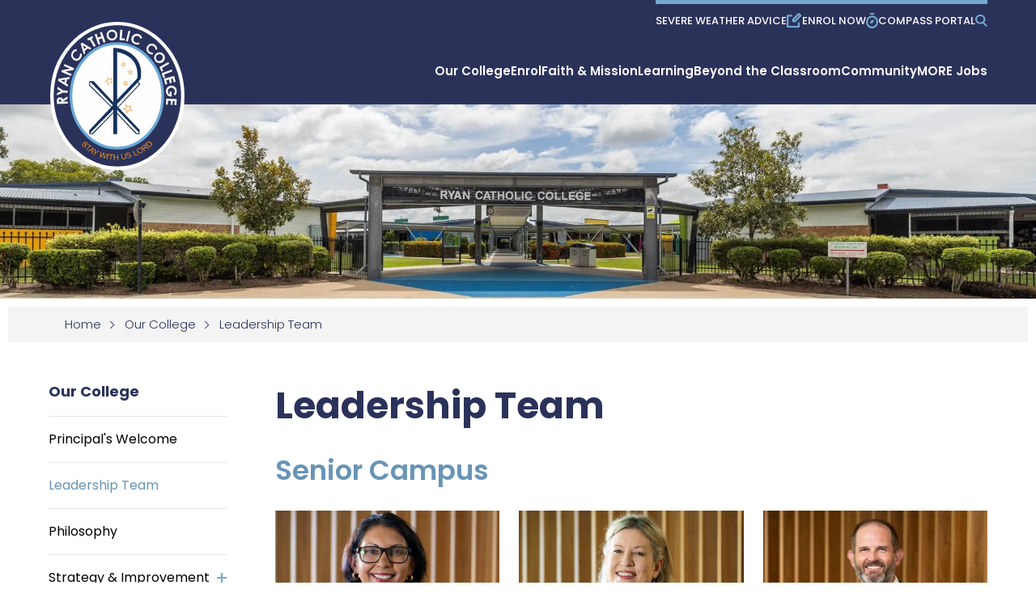

--- FILE ---
content_type: text/html; charset=UTF-8
request_url: https://www.ryan.catholic.edu.au/our-college/leadership-team/
body_size: 79727
content:
<!DOCTYPE html>
<html lang="en" data-ver="224">
<head>
	<meta charset="utf-8">
	<meta name="viewport" content="width=device-width, initial-scale=1.0">
		<title>Leadership Team | Ryan Catholic College</title><link rel="shortcut icon" href="/favicon.png" type="image/png" /><meta name="description" content="" />
<meta itemprop="name" content=" Leadership Team | Ryan Catholic College" />
<meta property="og:title" content=" Leadership Team | Ryan Catholic College" />
<meta property="og:url" content="https://www.ryan.catholic.edu.au/our-college/leadership-team/" />
<meta property="og:site_name" content=" Leadership Team | Ryan Catholic College" />
<meta property="og:type" content="website"/>
<link rel="canonical" href="https://www.ryan.catholic.edu.au/our-college/leadership-team/" />
<meta itemprop="image" content="https://cdn.xargocdn.com/ryan/8f078b42-157c-4a01-9de0-708ccf62a36c/shareimage.resize_1200x630_original.webp" />
<meta property="og:image" content="https://cdn.xargocdn.com/ryan/8f078b42-157c-4a01-9de0-708ccf62a36c/shareimage.resize_1200x630_original.webp" />
<meta name="twitter:image" content="https://cdn.xargocdn.com/ryan/8f078b42-157c-4a01-9de0-708ccf62a36c/shareimage.resize_1200x630_original.webp" />
<meta name="robots" content="NOODP" />
		
	<style>@import"https://fonts.googleapis.com/css2?family=Poppins:wght@300;400;500;600;700&display=swap";:root{--fontBody: "Poppins", sans-serif;--fontHeading: "Poppins", serif;--colorPrimary: #2B325A;--colorPrimaryOption: #001B3F;--colorSecondary: #75A8CE;--colorSecondaryOption: #6894B5;--colorParagraph: #000000;--colorPrimaryVals: 43, 50, 90;--colorSecondaryVals: 105, 168, 216;--colorBg: #F4F4F4;--colorBorder: #E0E8EE;--wrapperWidth: 1360px;--wrapperWidthInternal: 1240px;--blockMarginVertical: 60;--textBottomMargin: 20;--viewportWidth: calc(100vw - var(--scrollbarWidth))}@keyframes fadeInOut{0%{opacity:1}50%{opacity:0}100%{opacity:1}}@keyframes autoplayLine{from{width:0%}to{width:100%}}html,body,div,span,applet,object,iframe,h1,h2,h3,h4,h5,h6,p,blockquote,pre,a,abbr,acronym,address,big,cite,code,del,dfn,em,img,ins,kbd,q,s,samp,small,strike,strong,sub,sup,tt,var,b,u,i,center,dl,dt,dd,ol,ul,li,fieldset,form,label,legend,table,caption,tbody,tfoot,thead,tr,th,td,article,aside,canvas,details,embed,figure,figcaption,footer,header,hgroup,menu,nav,output,ruby,section,summary,time,mark,audio,video{margin:0;padding:0;border:0;font-size:100%;font:inherit;vertical-align:baseline}article,aside,details,figcaption,figure,footer,header,hgroup,menu,nav,section{display:block}ol,ul{list-style:none}blockquote,q{quotes:none}blockquote:before,blockquote:after,q:before,q:after{content:"";content:none}table{border-collapse:collapse;border-spacing:0}*{box-sizing:border-box;-webkit-font-smoothing:antialiased;-moz-osx-font-smoothing:grayscale;scroll-margin-top:7.5rem}html{font-size:1em;scroll-behavior:smooth}body{font-weight:400;line-height:1.25;-webkit-text-size-adjust:none;font-family:var(--fontBody);min-height:100vh;min-height:-webkit-fill-available}img{max-width:100%}a,a:hover,button{text-decoration:none !important;cursor:pointer}button{border:none}a:focus,input:focus,textarea:focus,button:focus,select:focus,.button:focus{outline-color:blue !important;outline-width:0.125rem !important;outline-style:dashed !important}[data-whatintent=mouse] *:focus,[data-whatintent=touch] *:focus{outline:none !important}input[type=text],input[type=email],input[type=password],textarea,input[type=url],input[type=date],input[type=number],input[type=text].error,input[type=email].error,input[type=password].error,textarea.error,input[type=url].error,input[type=date].error,input[type=number].error{-webkit-appearance:none;border-radius:0;font-family:var(--fontBody)}select:-moz-focusring{color:rgba(0,0,0,0) !important;text-shadow:0 0 0 #fff !important}.ul-reset{margin:0 !important}.ul-reset li{background:none !important;color:auto !important;padding:0 !important}a[href="javascript:void(0);"]{cursor:default !important}.user-edit-holder{position:relative}.user-edit-holder--top{top:-3.125rem}.user-edit,.user-add,.user-edit-control,.toggle-full-width{z-index:9999;position:absolute;background:#fff;border:0.0625rem dotted #000;border-radius:0.25rem;padding:0.1875rem 0.375rem;color:#000 !important;font-family:"Open Sans",sans-serif;font-size:0.75rem;white-space:nowrap;text-transform:none;letter-spacing:0;line-height:1.2;transition:all .6s cubic-bezier(0.19, 1, 0.22, 1);box-shadow:0 0.125rem 0.25rem rgba(0,0,0,.2);cursor:pointer;top:0.125rem;left:0.125rem}.user-add{top:1.625rem}.user-edit--bottom-left{top:auto;bottom:0.125rem}.user-add--bottom-left{top:auto;bottom:1.625rem}.user-edit--centre,.user-add--centre{top:calc(50% - 13px);left:50%;transform:translate(-50%, -50%)}.user-add--centre{top:calc(50% + 13px)}@media(hover: hover){.user-edit:hover,.user-add:hover,.user-edit-control:hover,.toggle-full-width:hover{background:#000;color:#fff !important;border:0.0625rem solid #000}}.user-edit,.user-add{display:none}.user-edit-show .user-edit,.user-edit-show .user-add{display:block}.user-edit-control,.toggle-full-width{position:fixed;top:0.125rem;left:0.125rem;z-index:999999}.user-edit-control a,.toggle-full-width a{border-top:none;border-left:none;border-radius:0;border-bottom-right-radius:0.1875rem}.toggle-full-width{top:1.625rem}.clear-both{clear:both}.video-wrapper{position:relative;padding:0 0 56.25%;height:0}.video-wrapper iframe{position:absolute;top:0;left:0;width:100%;height:100%}.lazy,img.inject-me{opacity:0;transition:opacity .6s cubic-bezier(0.19, 1, 0.22, 1)}.lazy-loaded{opacity:1}:target:before{content:"";display:block;height:8.125rem;margin-top:-8.125rem}.page-404 .sub .wrapper .sub-main{width:auto;max-width:63.75rem;float:none;display:block;margin-right:auto;margin-left:auto;padding-left:0;padding-right:0;max-width:100%}.page-404-content{min-height:37.5rem;text-align:center;display:flex;align-items:center;justify-content:center}@media screen and (max-width: 978px){.page-404-content{min-height:25rem}}@media screen and (max-width: 768px){.page-404-content{min-height:18.75rem}}.page-404-content h1{font-size:5rem;margin:0 0 1.25rem !important}@media screen and (max-width: 978px){.page-404-content h1{font-size:4rem}}@media screen and (max-width: 768px){.page-404-content h1{font-size:2.875rem}}.page-layout .row .col *{overflow-wrap:break-word;word-wrap:break-word;word-break:break-word}.wrapper{width:auto;max-width:var(--wrapperWidth);float:none;display:block;margin-right:auto;margin-left:auto;padding-left:0;padding-right:0}.wrapper{position:relative;padding:0 3.75rem}@media screen and (max-width: 768px){.wrapper{padding:0 2.5rem}}@media screen and (max-width: 374px){.wrapper{padding:0 1.25rem}}.skip-to-content{position:absolute;top:-12.5rem;left:0;width:100%;padding:0.625rem 0;background:#fff;border-bottom:0.0625rem solid var(--colorPrimary);color:var(--colorPrimary);font-size:1.125rem;z-index:99999;text-align:center}.skip-to-content:focus{top:0}body{padding-top:8.0625rem}@media screen and (max-width: 1100px){body{padding-top:5rem}}header{position:fixed;top:0;height:8.0625rem;background:var(--colorPrimary);width:100%;z-index:99;transition:all .6s cubic-bezier(0.19, 1, 0.22, 1)}@media screen and (max-width: 1100px){header{height:5rem}}header .wrapper{display:flex;max-width:95rem}header .wrapper .header-top{position:absolute;top:0;right:3.75rem;border-top:0.3125rem solid var(--colorSecondary);transition:border .6s cubic-bezier(0.19, 1, 0.22, 1)}@media screen and (max-width: 1100px){header .wrapper .header-top{top:1.1875rem;right:7.5rem;border:none}}@media screen and (max-width: 850px){header .wrapper .header-top{display:none}}header .wrapper .header-top ul{display:flex;gap:2.8125rem}@media screen and (max-width: 1300px){header .wrapper .header-top ul{gap:1.875rem}}@media screen and (max-width: 1100px){header .wrapper .header-top ul{gap:1.5625rem}}header .wrapper .header-top ul li a{display:flex;gap:0.9375rem;align-items:center;height:2.5625rem}@media screen and (max-width: 1100px){header .wrapper .header-top ul li a{gap:0.625rem}}header .wrapper .header-top ul li a svg{order:1}header .wrapper .header-top ul li a svg path{fill:var(--colorSecondary);transition:fill .6s cubic-bezier(0.19, 1, 0.22, 1)}header .wrapper .header-top ul li a span{order:2;color:#fff;font-weight:500;font-size:0.8125rem;text-transform:uppercase;transition:color .6s cubic-bezier(0.19, 1, 0.22, 1)}header .wrapper .header-logo{position:absolute;display:block;top:1.625rem;left:3.75rem;width:9rem;height:9.8125rem;transition:all .6s cubic-bezier(0.19, 1, 0.22, 1)}@media screen and (max-width: 1100px){header .wrapper .header-logo{top:0.625rem;width:7.2rem;height:7.85rem}}@media screen and (max-width: 768px){header .wrapper .header-logo{left:2.5rem}}@media screen and (max-width: 480px){header .wrapper .header-logo{width:5.4rem;height:5.8875rem}}@media screen and (max-width: 374px){header .wrapper .header-logo{left:1.25rem}}header .wrapper .header-logo .logo{position:relative}header .wrapper .header-logo .logo svg{display:block;width:10.625rem;height:11.5842013888rem;transition:all .6s cubic-bezier(0.19, 1, 0.22, 1)}@media screen and (max-width: 1100px){header .wrapper .header-logo .logo svg{width:7.2rem;height:7.85rem}}@media screen and (max-width: 480px){header .wrapper .header-logo .logo svg{width:5.4rem;height:5.8875rem}}header .wrapper .header-nav{margin:2.875rem 0 0;flex-grow:1}@media screen and (max-width: 1100px){header .wrapper .header-nav{display:none}}header .wrapper .header-nav ul{display:flex;gap:3.375rem;justify-content:flex-end}@media screen and (max-width: 1300px){header .wrapper .header-nav ul{gap:2.5rem}}@media screen and (max-width: 1200px){header .wrapper .header-nav ul{gap:1.875rem}}header .wrapper .header-nav ul li{position:relative;height:5.1875rem;display:flex;align-items:center;justify-content:center;cursor:pointer}header .wrapper .header-nav ul li a{display:block;color:#fff;text-align:center;font-weight:600;font-size:1rem;transition:all .6s cubic-bezier(0.19, 1, 0.22, 1)}@media screen and (max-width: 1300px){header .wrapper .header-nav ul li a{font-size:0.9375rem}}header .wrapper .header-nav ul li a:before{position:absolute;pointer-events:none;content:"";top:3.75rem;left:0;width:0;height:0.125rem;background:rgba(0,0,0,0);transition:all .4s cubic-bezier(0.19, 1, 0.22, 1)}header .wrapper .header-nav ul li ul{position:absolute;background:var(--colorSecondary);margin:0 !important;display:none;top:100%}header .wrapper .header-nav ul li ul li{margin:0;position:relative;width:12.5rem;height:auto}header .wrapper .header-nav ul li ul li a{width:12.5rem;text-align:left;font-weight:400;padding:0.9375rem 1.25rem;line-height:1.35 !important;font-size:0.875rem;color:#fff !important;position:relative}header .wrapper .header-nav ul li ul li a:before{display:none}header .wrapper .header-nav ul li ul li ul{left:100%;top:0}header .wrapper .header-nav ul li ul li ul:before{display:none}header .wrapper .header-nav ul li ul li .drop-control{position:absolute;top:0;right:0;bottom:0;width:2.5rem;pointer-events:none}header .wrapper .header-nav ul li ul li .drop-control:before,header .wrapper .header-nav ul li ul li .drop-control:after{position:absolute;top:50%;left:50%;content:"";background:#fff;margin-top:-0.125rem;transform:translate(-50%, -50%) rotate(45deg);width:0.4375rem;height:0.0625rem}header .wrapper .header-nav ul li ul li .drop-control:after{margin-top:0.125rem;transform:translate(-50%, -50%) rotate(135deg)}header .wrapper .header-nav ul li ul li.has-drop a{padding-right:3.75rem}header .wrapper .header-nav ul li.no-dropdown ul{display:none !important}header .wrapper .header-nav ul li.header-nav-col ul{column-count:2;column-gap:0;width:25rem}header .wrapper .header-nav ul li.header-nav-col ul li{break-inside:avoid;display:inline-block}header .wrapper .header-nav ul li.header-nav-col ul li ul,header .wrapper .header-nav ul li.header-nav-col ul li .drop-control{display:none !important}header .wrapper .header-nav ul li.header-nav-col ul li.has-drop>a:after{display:none}header .wrapper .header-nav ul li.hide-dropdown ul{display:none !important}header .wrapper .header-nav>ul>li.flipped>ul{right:0}header .wrapper .header-nav>ul>li.flipped>ul li.has-drop a{padding-right:1.25rem;padding-left:3.75rem}header .wrapper .header-nav>ul>li.flipped>ul li ul{left:-100%}header .wrapper .header-nav>ul>li.flipped>ul li .drop-control{right:auto;left:0}header .wrapper .header-nav>ul>li.flipped>ul li .drop-control:before,header .wrapper .header-nav>ul>li.flipped>ul li .drop-control:after{margin-top:0.125rem}header .wrapper .header-nav>ul>li.flipped>ul li .drop-control:after{margin-top:-0.125rem}header .wrapper .header-nav>ul>li.flipped>ul li.has-drop>a:after{right:auto;left:0;transform:rotate(180deg)}header .wrapper .header-nav>ul>li.flipped>ul:before{left:auto;right:1.25rem}@media(hover: hover){header .wrapper .header-top ul li a:hover svg path{fill:var(--colorSecondaryOption)}header .wrapper .header-top ul li a:hover span{color:var(--colorSecondaryOption)}header .wrapper .header-nav ul li ul li:hover>a{background:hsla(0,0%,100%,.1)}header .wrapper .header-nav ul li:hover a:before{width:100%}header .wrapper .header-nav ul li:nth-of-type(1):hover a:before{background:#fcbb44}header .wrapper .header-nav ul li:nth-of-type(2):hover a:before{background:#f19921}header .wrapper .header-nav ul li:nth-of-type(3):hover a:before{background:var(--colorSecondary)}header .wrapper .header-nav ul li:nth-of-type(4):hover a:before{background:#fff}header .wrapper .header-nav ul li:nth-of-type(5):hover a:before{background:#54bfa3}header .wrapper .header-nav ul li:nth-of-type(6):hover a:before{background:#a0d0c5}}.scrolling header{top:-2.875rem}@media screen and (max-width: 1100px){.scrolling header{top:0}}.scrolling header .wrapper .header-logo{top:3.25rem}@media screen and (max-width: 1100px){.scrolling header .wrapper .header-logo{top:0.625rem}}.scrolling header .wrapper .header-logo .logo svg{width:4.0127388538rem;height:4.375rem}@media screen and (max-width: 1100px){.scrolling header .wrapper .header-logo .logo svg{width:3.4392857144rem;height:3.75rem}}.section-search{position:fixed;top:-6.25rem;left:0;width:100%;padding:1.875rem 0;z-index:99;background:var(--colorSecondary);transition:top .6s cubic-bezier(0.19, 1, 0.22, 1)}.section-search .search-hide{position:absolute;top:0;right:0;display:block;width:2rem;height:2rem}.section-search .search-hide:before,.section-search .search-hide:after{position:absolute;content:"";top:50%;left:50%;background:#fff;transform:translate(-50%, -50%) rotate(45deg);transition:background .6s cubic-bezier(0.19, 1, 0.22, 1);width:0.75rem;height:0.125rem}.section-search .search-hide:after{transform:translate(-50%, -50%) rotate(135deg)}.section-search .wrapper form{display:flex}.section-search .wrapper form input{flex-grow:1;height:2.5rem;padding:0 1.25rem;border:none;font-size:1.125rem;margin:0}.section-search .wrapper form button{border:none;outline:none;position:relative;background:var(--colorPrimary);display:flex;justify-content:center;align-items:center;width:2.5rem;height:2.5rem}.section-search .wrapper form button svg{width:1rem;height:1rem}.section-search .wrapper form button svg path{fill:#fff;transition:fill .6s cubic-bezier(0.19, 1, 0.22, 1)}@media(hover: hover){.section-search .search-hide:hover:before,.section-search .search-hide:hover:after{background:var(--colorPrimary)}.section-search .wrapper form button:hover svg path{fill:var(--colorSecondary)}}.search-active button.mm-menu-button{top:6.25rem}.search-active header{top:6.25rem}.search-active header .wrapper .header-top{border-color:rgba(0,0,0,0)}.search-active .section-search{top:0}.mobile-nav header .header-nav,.mobile-nav header .header-search{pointer-events:none;opacity:0}.mobile-nav .mm-menu-button{display:block}.center{text-align:center !important;display:block;margin-left:auto;margin-right:auto}.underline{text-decoration:underline}.bold{font-weight:700}.italic{font-style:italic}.link1,.link2{display:inline-block;background:var(--colorSecondary);padding:0.9375rem 1.875rem;color:#fff !important;font-family:var(--fontBody);font-size:0.9375rem;font-weight:500;border-radius:0;min-width:9.375rem;text-align:center;transition:all .6s cubic-bezier(0.19, 1, 0.22, 1) !important}.link2{background:var(--colorPrimary)}.fb-carousel--feature .link2{background:var(--colorSecondary)}@media(hover: hover){.link1:hover{background:var(--colorSecondaryOption)}.link2:hover{background:var(--colorPrimaryOption)}}hr.hr-divider,.content hr{border:none;border-top:0.0625rem solid var(--borderColor)}p,ul li,ol li,table tr th,table tr td{font-size:1rem;line-height:1.625;color:var(--colorParagraph);margin:0 0 1.875rem}p strong,ul li strong,ol li strong,table tr th strong,table tr td strong{font-weight:700}p i,p em,ul li i,ul li em,ol li i,ol li em,table tr th i,table tr th em,table tr td i,table tr td em{font-style:italic}p a,ul li a,ol li a,table tr th a,table tr td a{color:var(--colorPrimary);transition:color .6s cubic-bezier(0.19, 1, 0.22, 1)}.extracontent1{font-weight:300 !important;font-size:1.3125rem !important;line-height:1.42857143 !important;color:var(--colorParagraph) !important}.image-caption{font-size:0.875rem !important;line-height:1.2 !important;color:#aaa !important}h1,h2,h3,h4,h5,h6{font-family:var(--fontHeading);color:var(--colorPrimary);font-weight:700;line-height:1.2173913;font-size:2.875rem;margin:0 0 1.875rem}@media screen and (max-width: 978px){h1,h2,h3,h4,h5,h6{font-size:2.25rem}}@media screen and (max-width: 768px){h1,h2,h3,h4,h5,h6{line-height:1.2;font-size:2rem}}h1 a,h2 a,h3 a,h4 a,h5 a,h6 a{color:inherit;text-decoration:underline !important}h1 a:hover,h2 a:hover,h3 a:hover,h4 a:hover,h5 a:hover,h6 a:hover{text-decoration:none !important}.page-title{margin:0 !important}h3,h5{color:var(--colorSecondary)}h2{font-size:2.125rem;line-height:1.17647059}@media screen and (max-width: 978px){h2{font-size:2rem}}@media screen and (max-width: 768px){h2{font-size:1.75rem}}h3,h4{font-weight:500;font-size:1.75rem;line-height:1.21428571}@media screen and (max-width: 978px){h3,h4{font-size:1.625rem}}@media screen and (max-width: 768px){h3,h4{font-size:1.5rem}}h5,h6{font-weight:600;font-size:1.3125rem;line-height:1.23809524}img{max-width:100%;height:auto;display:block}ul,ol{margin:0 0 1.875rem 1.25rem;list-style-type:disc}ul li,ol li{padding:0 0 0 0.625rem;margin:0 0 0.625rem;position:relative}ul li p,ol li p{margin:0}ul li ul,ul li ol,ol li ul,ol li ol{margin:0.625rem 0 !important}ul li::marker,ol li::marker{color:var(--colorSecondary)}ol{list-style:decimal;padding:0 0 0 2.1875rem}ol li{background:none;padding:0}ol li:before,ol li:after{display:none !important}ul.reset,ol.reset,.datepicker-panel ul,ul.splide__pagination{padding:0;margin:0;list-style:none !important}ul.reset li,ol.reset li,.datepicker-panel ul li,ul.splide__pagination li{padding:0;margin:0}ul.reset li ul,ul.reset li ol,ol.reset li ul,ol.reset li ol,.datepicker-panel ul li ul,.datepicker-panel ul li ol,ul.splide__pagination li ul,ul.splide__pagination li ol{padding:0;margin:0}ul.reset li:before,ul.reset li:after,ol.reset li:before,ol.reset li:after,.datepicker-panel ul li:before,.datepicker-panel ul li:after,ul.splide__pagination li:before,ul.splide__pagination li:after{display:none}@media(hover: hover){p a:hover,ul li a:hover,ol li a:hover,table tr th a:hover,table tr td a:hover{color:var(--colorSecondary)}}.feature-block,.feature-block-outline,.feature-block-surround,.feature-block-outline-surround{background:var(--colorBg);padding:3.75rem}@media screen and (max-width: 978px){.feature-block,.feature-block-outline,.feature-block-surround,.feature-block-outline-surround{padding:2.5rem}}@media screen and (max-width: 768px){.feature-block,.feature-block-outline,.feature-block-surround,.feature-block-outline-surround{padding:1.875rem}}.feature-block,.feature-block-outline{margin:3.75rem 0}@media screen and (max-width: 978px){.feature-block,.feature-block-outline{margin:2.5rem 0}}@media screen and (max-width: 768px){.feature-block,.feature-block-outline{margin:1.875rem 0}}.feature-block p:empty,.feature-block-outline p:empty{display:none}.feature-block-outline,.feature-block-outline-surround{border:0.0625rem solid var(--colorBorder);background:rgba(0,0,0,0)}.feature-block-surround,.feature-block-outline-surround{padding:0 3.75rem 3.75rem;margin-top:3.75rem}@media screen and (max-width: 978px){.feature-block-surround,.feature-block-outline-surround{padding:0 2.5rem 2.5rem}}@media screen and (max-width: 768px){.feature-block-surround,.feature-block-outline-surround{padding:1.875rem}}@media screen and (max-width: 978px){.feature-block-surround .block,.feature-block-outline-surround .block{margin-top:2.5rem !important}}@media screen and (max-width: 768px){.feature-block-surround .block,.feature-block-outline-surround .block{margin-top:0 !important}}.feature-block-surround{position:relative;overflow:hidden}.feature-block-surround svg{position:absolute;bottom:0;right:0;display:block;width:8.3125rem;height:13.7952127663rem;opacity:.9}@media screen and (max-width: 768px){.feature-block-surround svg{display:none}}.feature-block-surround svg path{fill:#fff}.image-left{float:left;margin:0 2.5rem 0 0 !important}.image-right{float:right;margin:0 0 0 2.5rem !important}.image-center{margin:0 auto 0 !important;text-align:center}@media screen and (max-width: 768px){.image-left,.image-right,.image-center{float:none;margin:0 0 1.25rem !important}}.image-with-caption{display:table}.image-with-caption .image-caption{margin:0 !important;display:table-caption;caption-side:bottom}.image-with-caption img{display:block;margin:0 0 0.3125rem !important;max-width:100%;float:none !important}@media screen and (max-width: 480px){.image-with-caption img{width:100%}}.image-single{margin:0.625rem !important}.image-top-right,.image-right,.image-right-border{margin:0 0 2.5rem 2.5rem !important;float:right !important}@media screen and (max-width: 768px){.image-top-right,.image-right,.image-right-border{float:none !important;margin:0 0 1.25rem !important}}.image-top-left,.image-left,.image-left-border{margin:0 2.5rem 0 0 !important;float:left !important}@media screen and (max-width: 768px){.image-top-left,.image-left,.image-left-border{float:none !important;margin:0 0 1.25rem !important}}.image-single,.image-top-right,.image-top-left{display:block !important}.image-center,.image-center-border{float:none !important;margin-left:auto !important;margin-right:auto !important;margin:0 auto calc(var(--textBottomMargin) / 16)rem;padding:0.1875rem !important;display:block !important;text-align:center}.image-center img,.image-center-border img{margin:0 auto 0.3125rem !important}.image-left-border,.image-right-border,.image-center-border,.image-border{border:0.0625rem solid #ccc !important;padding:0.1875rem !important}@media screen and (max-width: 480px){.image-right,.image-left,.image-center,.image-left-border,.image-right-border,.image-center-border{float:none !important;margin:0.9375rem 0 !important}}.left50 img,.right50 img,.left75 img,.right25 img,.left25 img,.right75 img,.left33 img{margin-top:0 !important}.left50 .gallery-items,.right50 .gallery-items,.left75 .gallery-items,.right25 .gallery-items,.left25 .gallery-items,.right75 .gallery-items,.left33 .gallery-items{padding-top:0 !important}.mce-reset,.image-left,.image-right,.image-center,.image-left-border,.image-right-border,.image-center-border{font-family:var(--fontBody);font-size:0.8125rem;color:#3f3f3f}.table-holder{position:relative;width:100%;-webkit-overflow-scrolling:touch !important;max-width:calc(100vw - 120px)}@media screen and (max-width: 768px){.table-holder{max-width:calc(100vw - 80px)}}@media screen and (max-width: 374px){.table-holder{max-width:calc(100vw - 40px)}}.table-holder table{margin:0 0 1.25rem;width:100%;max-width:100%;border-bottom:0.0625rem solid #dedede}.table-holder table tr td,.table-holder table tr th{word-wrap:initial !important;word-break:initial !important;padding:0.5rem 0.9375rem !important;border-top:0.0625rem solid #dedede;margin:0 !important;text-align:left}.table-holder table tr td *,.table-holder table tr th *{word-wrap:initial !important;word-break:initial !important}.table-holder table tr td a,.table-holder table tr th a{color:inherit;text-decoration:underline !important}.table-holder table tr td h1,.table-holder table tr td h2,.table-holder table tr td h3,.table-holder table tr td h4,.table-holder table tr td h5,.table-holder table tr td h6,.table-holder table tr td p,.table-holder table tr th h1,.table-holder table tr th h2,.table-holder table tr th h3,.table-holder table tr th h4,.table-holder table tr th h5,.table-holder table tr th h6,.table-holder table tr th p{color:inherit;margin:0 !important}.table-holder table thead tr td{border-top:none;background-color:var(--colorPrimary);padding:0.6875rem 0.9375rem;color:#fff !important;text-align:left;font-weight:700 !important}.table-holder table thead tr td h1,.table-holder table thead tr td h2,.table-holder table thead tr td h3,.table-holder table thead tr td h4,.table-holder table thead tr td h5,.table-holder table thead tr td h6,.table-holder table thead tr td p{color:inherit !important}.table-holder table tbody td:before{display:none}.table-holder table tbody th{background:#efefef}.table-holder.scrollable{overflow-x:scroll}.show-contrast h1,.show-contrast h2,.show-contrast h3,.show-contrast h4,.show-contrast h5,.show-contrast h6,.show-contrast p,.show-contrast a,.show-contrast .extracontent1,.show-contrast ul li,.show-contrast ol li{color:#000 !important}.show-contrast .link1,.show-contrast .link2{background:#000 !important;color:#fff !important}.show-contrast .mm-modal-overlay{background:#000 !important}.show-contrast .contrast-inverted,.show-contrast .feature-block-surround{background:#000 !important}.show-contrast .contrast-inverted h1,.show-contrast .contrast-inverted h2,.show-contrast .contrast-inverted h3,.show-contrast .contrast-inverted h4,.show-contrast .contrast-inverted h5,.show-contrast .contrast-inverted h6,.show-contrast .contrast-inverted p,.show-contrast .contrast-inverted a,.show-contrast .contrast-inverted .extracontent1,.show-contrast .contrast-inverted ul li,.show-contrast .contrast-inverted ol li,.show-contrast .feature-block-surround h1,.show-contrast .feature-block-surround h2,.show-contrast .feature-block-surround h3,.show-contrast .feature-block-surround h4,.show-contrast .feature-block-surround h5,.show-contrast .feature-block-surround h6,.show-contrast .feature-block-surround p,.show-contrast .feature-block-surround a,.show-contrast .feature-block-surround .extracontent1,.show-contrast .feature-block-surround ul li,.show-contrast .feature-block-surround ol li{color:#fff !important}.show-contrast .contrast-inverted .link1,.show-contrast .contrast-inverted .link2,.show-contrast .feature-block-surround .link1,.show-contrast .feature-block-surround .link2{background:#fff !important;color:#000 !important}.show-contrast .header-nav ul li ul{background:#000 !important}.show-contrast .header-nav ul li:hover a{background:#000 !important}.show-contrast .custom-form input[type=text],.show-contrast .custom-form input[type=email],.show-contrast .custom-form input[type=number],.show-contrast .custom-form textarea,.show-contrast .custom-form select{border-color:#000 !important;color:#000 !important}.show-contrast .custom-form .select-arrow svg polygon{fill:#000 !important}.show-contrast .custom-form label.field-label,.show-contrast .custom-form .field-description{color:#000 !important}.show-contrast .custom-form label.field-label em,.show-contrast .custom-form .field-description em{color:#000 !important}.show-contrast .custom-form .required-svg path{fill:#000 !important}.show-contrast .custom-form .radio-button label:before{border-color:#000 !important}.show-contrast .custom-form .radio-button label:after{background:#000 !important}.show-contrast .custom-form .checkbox-box label:before,.show-contrast .custom-form .checkbox-box label:after{border-color:#000 !important}.show-contrast .custom-form .field-upload .link2{color:#fff !important}.show-contrast .breadcrumbs .breadcrumb:before{color:#000 !important}.show-contrast .breadcrumbs span{color:#000 !important}.show-contrast .sub-nav li a{border-color:#000 !important}.show-contrast .sub-nav li.has-drop>a:before,.show-contrast .sub-nav li.has-drop>a:after{background:#000 !important}.show-contrast .hr-divider{border-top-color:#000 !important}.show-contrast .splide .splide__autoplay button{background:#000 !important}.show-contrast .splide .splide__arrows .splide__arrow{background:#000 !important}.show-contrast .sub-carousel-splide .splide .splide__track .splide__list .splide__slide .item{background:#fff}.show-contrast .sub-carousel-splide .splide .splide__track .splide__list .splide__slide .item .text{background:#000}.show-contrast .sub-carousel-splide .splide .splide__track .splide__list .splide__slide .item .text p{color:#fff !important}.show-contrast .feature-carousel-splide .splide .splide__track .splide__list .splide__slide .item,.show-contrast .feature-carousel-stacked-splide .splide .splide__track .splide__list .splide__slide .item{background:#000}.show-contrast .feature-carousel-splide .splide .splide__track .splide__list .splide__slide .item .text .inner h1,.show-contrast .feature-carousel-splide .splide .splide__track .splide__list .splide__slide .item .text .inner h2,.show-contrast .feature-carousel-splide .splide .splide__track .splide__list .splide__slide .item .text .inner h3,.show-contrast .feature-carousel-splide .splide .splide__track .splide__list .splide__slide .item .text .inner h4,.show-contrast .feature-carousel-splide .splide .splide__track .splide__list .splide__slide .item .text .inner h5,.show-contrast .feature-carousel-splide .splide .splide__track .splide__list .splide__slide .item .text .inner h6,.show-contrast .feature-carousel-splide .splide .splide__track .splide__list .splide__slide .item .text .inner p,.show-contrast .feature-carousel-splide .splide .splide__track .splide__list .splide__slide .item .text .inner ul li,.show-contrast .feature-carousel-splide .splide .splide__track .splide__list .splide__slide .item .text .inner ol li,.show-contrast .feature-carousel-splide .splide .splide__track .splide__list .splide__slide .item .text .inner .extracontent1,.show-contrast .feature-carousel-stacked-splide .splide .splide__track .splide__list .splide__slide .item .text .inner h1,.show-contrast .feature-carousel-stacked-splide .splide .splide__track .splide__list .splide__slide .item .text .inner h2,.show-contrast .feature-carousel-stacked-splide .splide .splide__track .splide__list .splide__slide .item .text .inner h3,.show-contrast .feature-carousel-stacked-splide .splide .splide__track .splide__list .splide__slide .item .text .inner h4,.show-contrast .feature-carousel-stacked-splide .splide .splide__track .splide__list .splide__slide .item .text .inner h5,.show-contrast .feature-carousel-stacked-splide .splide .splide__track .splide__list .splide__slide .item .text .inner h6,.show-contrast .feature-carousel-stacked-splide .splide .splide__track .splide__list .splide__slide .item .text .inner p,.show-contrast .feature-carousel-stacked-splide .splide .splide__track .splide__list .splide__slide .item .text .inner ul li,.show-contrast .feature-carousel-stacked-splide .splide .splide__track .splide__list .splide__slide .item .text .inner ol li,.show-contrast .feature-carousel-stacked-splide .splide .splide__track .splide__list .splide__slide .item .text .inner .extracontent1{color:#fff !important}.show-contrast .play-icon svg path:nth-of-type(1){fill:#000}.show-contrast .alternating-feature-block{background:#000 !important}.show-contrast .alternating-feature-block .text h1,.show-contrast .alternating-feature-block .text h2,.show-contrast .alternating-feature-block .text h3,.show-contrast .alternating-feature-block .text h4,.show-contrast .alternating-feature-block .text h5,.show-contrast .alternating-feature-block .text h6,.show-contrast .alternating-feature-block .text p,.show-contrast .alternating-feature-block .text ul li,.show-contrast .alternating-feature-block .text ol li,.show-contrast .alternating-feature-block .text .extracontent1{color:#fff !important}.show-contrast .documents .item:first-of-type{border-top-color:#000 !important}.show-contrast .documents .item{border-bottom-color:#000 !important}.show-contrast .documents .item a .download svg path,.show-contrast .documents .item a .img svg path{fill:#000 !important}.show-contrast .documents .item:hover{background:#000 !important}.show-contrast .documents .item:hover a p{color:#fff !important}.show-contrast .documents .item:hover a .download svg path,.show-contrast .documents .item:hover a .img svg path{fill:#fff !important}.show-contrast .accordion .item h4{border-color:#000 !important}.show-contrast .accordion .item h4:after,.show-contrast .accordion .item h4:before{background:#000 !important}.show-contrast .accordion .item .text{background:rgba(0,0,0,0) !important}.show-contrast .section-instagram .instagram-hash{color:#fff !important}.show-contrast .section-instagram .mask-overlap{background:rgba(0,0,0,0) !important}.show-contrast .blog-list--masonry .blog-items .items .item{background:#000 !important}.show-contrast .blog-list--masonry .blog-items .items .item .text h3,.show-contrast .blog-list--masonry .blog-items .items .item .text h5,.show-contrast .blog-list--masonry .blog-items .items .item .text p{color:#fff !important}.show-contrast .blog-list--masonry .blog-items .items .item .link1{background:#fff !important;color:#000 !important}.show-contrast .blog-list--masonry .blog-items .items{background:#000 !important}.show-contrast .blog-list--masonry .blog-items .items .item{background:rgba(0,0,0,0) !important}.show-contrast .careers .item{border-top-color:#000 !important}.show-contrast .bcs-container-searchbox{border-color:#000 !important}.show-contrast .bcs-container-searchbox input{color:#000 !important}.show-contrast .bcs-container-searchbox button:before{background:#000 !important}.show-contrast .bcs-container-searchbox button:after{border-color:#000 !important}.show-contrast .bcs-container-searchbox ::-webkit-input-placeholder{color:#000 !important}.show-contrast .bcs-container-searchbox :-moz-placeholder{color:#000 !important}.show-contrast .bcs-container-searchbox ::-moz-placeholder{color:#000 !important}.show-contrast .bcs-container-searchbox :-ms-input-placeholder{color:#000 !important}.show-contrast .bcs-results p{color:#000 !important}.show-contrast .bcs-results .bcs-result{border-bottom-color:#000 !important}.show-contrast .bcs-results .bcs-result h2 a{color:#000 !important}.show-contrast .login-form .label{color:#000 !important}.show-contrast .login-form svg path,.show-contrast .login-form svg circle{fill:#000 !important}.show-contrast .login-form input[type=text],.show-contrast .login-form input[type=password]{border-color:#000 !important}.show-contrast.scrolling header{border-bottom:0.0625rem solid #fff}.section-sitemap{background:var(--colorPrimary);padding:2.5rem 0 3.75rem}@media screen and (max-width: 640px){.section-sitemap{padding:2.5rem 0}}.section-sitemap .wrapper .sitemap-text{display:flex;justify-content:center;position:relative;margin:0 0 2.5rem}@media screen and (max-width: 640px){.section-sitemap .wrapper .sitemap-text{margin:0}}.section-sitemap .wrapper .sitemap-text p{color:#fff;text-align:center;max-width:61.25rem;font-size:1.125rem;line-height:1.33333333;margin:0 0 2.5rem}@media screen and (max-width: 640px){.section-sitemap .wrapper .sitemap-text p{font-size:1rem;margin:0 0 1.25rem}}@media screen and (max-width: 640px){.section-sitemap .wrapper .sitemap-text p{font-size:0.9375rem}}.section-sitemap .wrapper .sitemap-text:after{position:absolute;content:"";bottom:0;left:50%;transform:translate(-50%, 0);width:9.375rem;height:0.0625rem;background:#fff}@media screen and (max-width: 640px){.section-sitemap .wrapper .sitemap-text:after{display:none}}.section-sitemap .wrapper .sitemap-lower{display:flex;justify-content:space-evenly}@media screen and (max-width: 920px){.section-sitemap .wrapper .sitemap-lower{justify-content:space-between}}@media screen and (max-width: 640px){.section-sitemap .wrapper .sitemap-lower{flex-direction:column}}.section-sitemap .wrapper .sitemap-lower .sitemap-logo{display:flex;flex-direction:column;width:6.125rem;gap:1.25rem}@media screen and (max-width: 640px){.section-sitemap .wrapper .sitemap-lower .sitemap-logo{align-items:center;margin:0 auto 1.25rem}}.section-sitemap .wrapper .sitemap-lower .sitemap-logo svg{display:block;width:100%;margin:0 0 3.75rem}@media screen and (max-width: 1250px){.section-sitemap .wrapper .sitemap-lower .sitemap-logo svg{margin:0 0 1.25rem}}@media screen and (max-width: 640px){.section-sitemap .wrapper .sitemap-lower .sitemap-logo svg{margin:0}}.section-sitemap .wrapper .sitemap-lower .sitemap-logo ul{display:flex;width:100%;height:1rem;justify-content:space-between}.section-sitemap .wrapper .sitemap-lower .sitemap-logo ul li a{display:block}.section-sitemap .wrapper .sitemap-lower .sitemap-logo ul li a svg{height:1rem}.section-sitemap .wrapper .sitemap-lower .sitemap-logo ul li a svg path{fill:#fff;transition:fill .6s cubic-bezier(0.19, 1, 0.22, 1)}.section-sitemap .wrapper .sitemap-lower .sitemap-logo ul li a span{display:none}@media screen and (max-width: 1250px){.section-sitemap .wrapper .sitemap-lower .sitemap-nav{display:none}}.section-sitemap .wrapper .sitemap-lower .sitemap-nav ul{width:15rem;columns:2;gap:1.25rem}.section-sitemap .wrapper .sitemap-lower .sitemap-nav ul li{margin:0 0 1.25rem}.section-sitemap .wrapper .sitemap-lower .sitemap-nav ul li a{display:block;color:#fff;font-size:0.875rem;font-weight:500;line-height:1.4;transition:color .6s cubic-bezier(0.19, 1, 0.22, 1)}@media screen and (max-width: 820px){.section-sitemap .wrapper .sitemap-lower .sitemap-sunsmart{display:none}}@media screen and (max-width: 640px){.section-sitemap .wrapper .sitemap-lower .sitemap-sunsmart{display:block;margin:0.625rem auto 1.25rem}}.section-sitemap .wrapper .sitemap-lower .sitemap-info{width:26.25rem}@media screen and (max-width: 1020px){.section-sitemap .wrapper .sitemap-lower .sitemap-info{width:21.25rem}}@media screen and (max-width: 640px){.section-sitemap .wrapper .sitemap-lower .sitemap-info{width:100%;text-align:center}}.section-sitemap .wrapper .sitemap-lower .sitemap-info h6{color:#fcbb44;font-size:1rem;font-weight:600;margin:0 0 1.25rem}.section-sitemap .wrapper .sitemap-lower .sitemap-info h6:nth-of-type(2){margin-top:2.1875rem}@media screen and (max-width: 640px){.section-sitemap .wrapper .sitemap-lower .sitemap-info h6:nth-of-type(2){margin-top:1.25rem}}.section-sitemap .wrapper .sitemap-lower .sitemap-info .item{position:relative;display:flex;justify-content:space-between}@media screen and (max-width: 920px){.section-sitemap .wrapper .sitemap-lower .sitemap-info .item{flex-direction:column}}.section-sitemap .wrapper .sitemap-lower .sitemap-info .item p{color:#fff;font-size:0.9375rem;font-weight:500;margin:0}.section-sitemap .wrapper .sitemap-lower .sitemap-info .item p a{color:inherit;transition:color .6s cubic-bezier(0.19, 1, 0.22, 1)}@media(hover: hover){.section-sitemap .wrapper .sitemap-lower .sitemap-logo ul li a:hover svg path{fill:var(--colorSecondary)}.section-sitemap .wrapper .sitemap-lower .sitemap-nav ul li a:hover{color:var(--colorSecondary)}.section-sitemap .wrapper .sitemap-lower .sitemap-info .item p a:hover{color:var(--colorSecondary)}}footer{background:#2f3768;padding:1.375rem 0 2rem}footer .wrapper{display:flex;justify-content:space-between}@media screen and (max-width: 978px){footer .wrapper{flex-direction:column;align-items:center}}footer .wrapper p{color:#fff;font-size:0.8125rem;margin:0}@media screen and (max-width: 540px){footer .wrapper p{text-align:center}}footer .wrapper p a{color:inherit;transition:color .6s cubic-bezier(0.19, 1, 0.22, 1)}@media screen and (max-width: 540px){footer .wrapper p span{display:none}}footer .wrapper .footer-copyright{align-self:flex-end}@media screen and (max-width: 978px){footer .wrapper .footer-copyright{align-self:center}}@media screen and (max-width: 540px){footer .wrapper .footer-copyright p a{display:block}}footer .wrapper .footer-design{text-align:right}@media screen and (max-width: 978px){footer .wrapper .footer-design{text-align:center}}footer .wrapper .footer-design .footer-logos{display:flex;gap:1.875rem;margin:0 0 1.25rem}@media screen and (max-width: 978px){footer .wrapper .footer-design .footer-logos{margin:1.25rem 0}}@media screen and (max-width: 540px){footer .wrapper .footer-design .footer-logos{gap:0.625rem}}footer .wrapper .footer-design .footer-logos a{transition:opacity .6s cubic-bezier(0.19, 1, 0.22, 1);position:relative}footer .wrapper .footer-design .footer-logos a img{display:block;width:auto;height:3.3125rem}@media screen and (max-width: 540px){footer .wrapper .footer-design .footer-logos a img{height:2.5rem}}@media(hover: hover){footer .wrapper p a:hover{color:var(--colorSecondary)}footer .wrapper .footer-design .footer-logos a:hover{opacity:.5}}.mm-menu-open{overflow:hidden;position:fixed;width:100%}.mm-menu-bg{position:fixed;top:0;left:100%;bottom:-6.25rem;right:0;opacity:0;background:rgba(0,0,0,.7);z-index:1053;transition:all .6s cubic-bezier(0.19, 1, 0.22, 1)}@media screen and (max-width: 480px){.mm-menu-bg{background:#000}}.mm-menu{position:fixed;top:0;bottom:0;right:-20rem;z-index:1054;transition:all .6s cubic-bezier(0.19, 1, 0.22, 1);-webkit-overflow-scrolling:touch}@media screen and (max-width: 480px){.mm-menu{right:-100%;left:100%}}.mm-menu .mm-menu-content{position:absolute;top:0;bottom:0;right:0;width:20rem;background:#efefef;color:#fff;overflow:scroll;transition:all .6s cubic-bezier(0.19, 1, 0.22, 1)}@media screen and (max-width: 480px){.mm-menu .mm-menu-content{width:100%}}.mm-menu .mm-menu-content .mm-menu-logo{background:#fff;padding:1.25rem;text-align:center;display:block}.mm-menu .mm-menu-content .mm-menu-logo svg,.mm-menu .mm-menu-content .mm-menu-logo img{width:5.2832733813rem;height:6.25rem}.mm-menu .mm-menu-content ul.mm-menu-buttons{position:relative;overflow:hidden;display:flex}.mm-menu .mm-menu-content ul.mm-menu-buttons li{width:50%;position:relative}.mm-menu .mm-menu-content ul.mm-menu-buttons li a{height:3.125rem;display:block;position:relative;background:var(--colorPrimary);transition:background .6s cubic-bezier(0.19, 1, 0.22, 1)}.mm-menu .mm-menu-content ul.mm-menu-buttons li a svg,.mm-menu .mm-menu-content ul.mm-menu-buttons li a img{position:absolute;top:50%;left:50%;transform:translate(-50%, -50%);width:1.5rem;height:1.5rem}.mm-menu .mm-menu-content ul.mm-menu-buttons li a svg title,.mm-menu .mm-menu-content ul.mm-menu-buttons li a img title{background:#000;color:#fff}.mm-menu .mm-menu-content ul.mm-menu-buttons li a svg path,.mm-menu .mm-menu-content ul.mm-menu-buttons li a img path{fill:#fff}.mm-menu .mm-menu-content ul.mm-menu-buttons li:nth-of-type(2) a{background:var(--colorSecondary)}.mm-menu .mm-menu-content ul.mm-menu-buttons li.form-holder{position:absolute;top:0;left:-100%;width:100%;transition:all .6s cubic-bezier(0.19, 1, 0.22, 1);opacity:0}.mm-menu .mm-menu-content ul.mm-menu-buttons li.form-holder form{height:3.125rem;width:100%}.mm-menu .mm-menu-content ul.mm-menu-buttons li.form-holder form span{position:absolute;right:0;top:0;display:block;cursor:pointer;background:var(--colorSecondary);width:3.125rem;height:3.125rem}.mm-menu .mm-menu-content ul.mm-menu-buttons li.form-holder form span:before,.mm-menu .mm-menu-content ul.mm-menu-buttons li.form-holder form span:after{position:absolute;content:"";top:1.5625rem;left:0.9375rem;background:#fff;transform:rotate(45deg);width:1.375rem;height:0.0625rem}.mm-menu .mm-menu-content ul.mm-menu-buttons li.form-holder form span:after{transform:rotate(135deg)}.mm-menu .mm-menu-content ul.mm-menu-buttons li.form-holder form input{border:none;line-height:3.125rem;padding:0 1.25rem;background:var(--colorSecondary);font-size:0.875rem;color:#fff;width:calc(100% - 100px);height:3.125rem}.mm-menu .mm-menu-content ul.mm-menu-buttons li.form-holder form button{width:3.125rem;height:3.125rem;position:absolute;top:0;right:3.125rem;background:var(--colorPrimary);border:none}.mm-menu .mm-menu-content ul.mm-menu-buttons li.form-holder form button svg,.mm-menu .mm-menu-content ul.mm-menu-buttons li.form-holder form button img{position:absolute;top:50%;left:50%;transform:translate(-50%, -50%);width:1.25rem;height:1.25rem}.mm-menu .mm-menu-content ul.mm-menu-buttons li.form-holder form button svg title,.mm-menu .mm-menu-content ul.mm-menu-buttons li.form-holder form button img title{background:#000;color:#fff}.mm-menu .mm-menu-content ul.mm-menu-buttons li.form-holder form button svg path,.mm-menu .mm-menu-content ul.mm-menu-buttons li.form-holder form button img path{fill:#fff}.mm-menu .mm-menu-content ul.mm-menu-buttons li.form-holder form ::-webkit-input-placeholder{color:#fff;opacity:1}.mm-menu .mm-menu-content ul.mm-menu-buttons li.form-holder form :-moz-placeholder{color:#fff;opacity:1}.mm-menu .mm-menu-content ul.mm-menu-buttons li.form-holder form ::-moz-placeholder{color:#fff;opacity:1}.mm-menu .mm-menu-content ul.mm-menu-buttons li.form-holder form :-ms-input-placeholder{color:#fff;opacity:1}.mm-menu .mm-menu-content ul.mm-menu-buttons .form-holder.active{left:0;opacity:1}.mm-menu .mm-menu-content .mm-menu-nav ul,.mm-menu .mm-menu-content .mm-menu-social ul{margin:0 !important}.mm-menu .mm-menu-content .mm-menu-nav ul li.header-top-search,.mm-menu .mm-menu-content .mm-menu-social ul li.header-top-search{display:none}.mm-menu .mm-menu-content .mm-menu-nav ul li,.mm-menu .mm-menu-content .mm-menu-social ul li{position:relative}.mm-menu .mm-menu-content .mm-menu-nav ul li .drop-control,.mm-menu .mm-menu-content .mm-menu-social ul li .drop-control{position:absolute;top:0;bottom:0;right:0;z-index:2;cursor:pointer;width:3.4375rem;height:3.4375rem}.mm-menu .mm-menu-content .mm-menu-nav ul li a,.mm-menu .mm-menu-content .mm-menu-social ul li a{background:hsla(0,0%,100%,0);color:#333;font-size:1rem;transition:background .6s cubic-bezier(0.19, 1, 0.22, 1);display:block;padding:0.9375rem 1.25rem;position:relative;border-bottom:0.0625rem solid #ccc}.mm-menu .mm-menu-content .mm-menu-nav ul li a svg,.mm-menu .mm-menu-content .mm-menu-nav ul li a img,.mm-menu .mm-menu-content .mm-menu-social ul li a svg,.mm-menu .mm-menu-content .mm-menu-social ul li a img{position:absolute;right:1rem;top:1.15rem;width:1rem;height:1rem}.mm-menu .mm-menu-content .mm-menu-nav ul li a svg path,.mm-menu .mm-menu-content .mm-menu-nav ul li a img path,.mm-menu .mm-menu-content .mm-menu-social ul li a svg path,.mm-menu .mm-menu-content .mm-menu-social ul li a img path{fill:#333}.mm-menu .mm-menu-content .mm-menu-nav ul li ul,.mm-menu .mm-menu-content .mm-menu-social ul li ul{display:none}.mm-menu .mm-menu-content .mm-menu-nav ul li ul li a,.mm-menu .mm-menu-content .mm-menu-social ul li ul li a{padding-left:2.5rem}.mm-menu .mm-menu-content .mm-menu-nav ul li ul li ul li a,.mm-menu .mm-menu-content .mm-menu-social ul li ul li ul li a{padding-left:3.75rem}.mm-menu .mm-menu-content .mm-menu-nav ul li.has-drop>a:before,.mm-menu .mm-menu-content .mm-menu-nav ul li.has-drop>a:after,.mm-menu .mm-menu-content .mm-menu-social ul li.has-drop>a:before,.mm-menu .mm-menu-content .mm-menu-social ul li.has-drop>a:after{position:absolute;content:"";right:1.125rem;top:1.625rem;background:#333;transition:all .6s cubic-bezier(0.19, 1, 0.22, 1);width:0.75rem;height:0.125rem}.mm-menu .mm-menu-content .mm-menu-nav ul li.has-drop>a:after,.mm-menu .mm-menu-content .mm-menu-social ul li.has-drop>a:after{right:1.4375rem;top:1.3125rem;width:0.125rem;height:0.75rem}.mm-menu .mm-menu-content .mm-menu-nav ul li.has-drop.active>a:before,.mm-menu .mm-menu-content .mm-menu-nav ul li.has-drop.active>a:after,.mm-menu .mm-menu-content .mm-menu-social ul li.has-drop.active>a:before,.mm-menu .mm-menu-content .mm-menu-social ul li.has-drop.active>a:after{transform:rotate(90deg)}.mm-menu .mm-menu-content .mm-menu-nav ul li.has-drop.active>a:before,.mm-menu .mm-menu-content .mm-menu-social ul li.has-drop.active>a:before{background:rgba(0,0,0,0)}.mm-menu .mm-menu-content .mm-menu-nav ul li.hide-dropdown a:before,.mm-menu .mm-menu-content .mm-menu-nav ul li.hide-dropdown a:after,.mm-menu .mm-menu-content .mm-menu-nav ul li.hide-dropdown .drop-control,.mm-menu .mm-menu-content .mm-menu-social ul li.hide-dropdown a:before,.mm-menu .mm-menu-content .mm-menu-social ul li.hide-dropdown a:after,.mm-menu .mm-menu-content .mm-menu-social ul li.hide-dropdown .drop-control{display:none !important}@media(hover: hover){.mm-menu .mm-menu-content ul.mm-menu-buttons li a:hover{background:#445}.mm-menu .mm-menu-content .mm-menu-nav ul li a:hover,.mm-menu .mm-menu-content .mm-menu-social ul li a:hover{background:hsla(0,0%,100%,.2)}}button.mm-menu-button{position:fixed;right:2.5rem;top:0;padding:0 1.25rem;height:5rem;transition:all .6s cubic-bezier(0.19, 1, 0.22, 1) 0s;background:rgba(0,0,0,0);display:none;border:none;z-index:1054;cursor:pointer;margin:0}@media screen and (max-width: 1100px){button.mm-menu-button{display:block}}@media screen and (max-width: 768px){button.mm-menu-button{right:1.25rem}}@media screen and (max-width: 480px){button.mm-menu-button{transition:none}}@media screen and (max-width: 374px){button.mm-menu-button{right:0}}button.mm-menu-button span{display:block;background:#fff;position:relative;transition:all .6s cubic-bezier(0.19, 1, 0.22, 1) 0s;width:1.875rem;height:0.125rem}button.mm-menu-button span:before,button.mm-menu-button span:after{position:absolute;top:0;left:0;content:"";margin-top:-0.5625rem;background:#fff;transition:all .6s cubic-bezier(0.19, 1, 0.22, 1) 0s;width:1.875rem;height:0.125rem}button.mm-menu-button span:after{margin-top:0.5625rem}.mm-menu-open .mm-menu-bg{left:0;opacity:1}.mm-menu-open .mm-menu{right:0}@media screen and (max-width: 480px){.mm-menu-open .mm-menu{right:0;left:0}}.mm-menu-open .mm-menu-button{position:fixed;transform:translateZ(0.0625pxrem);right:20rem}@media screen and (max-width: 480px){.mm-menu-open .mm-menu-button{position:absolute;right:0;background:#fff}}.mm-menu-open .mm-menu-button span{background:rgba(0,0,0,0);transition:all .6s cubic-bezier(0.19, 1, 0.22, 1) .4s}.mm-menu-open .mm-menu-button span:before,.mm-menu-open .mm-menu-button span:after{transition:all .6s cubic-bezier(0.19, 1, 0.22, 1) .4s}@media screen and (max-width: 480px){.mm-menu-open .mm-menu-button span:before,.mm-menu-open .mm-menu-button span:after{background:var(--colorPrimary)}}.mm-menu-open .mm-menu-button span:before{margin-top:-0.4375rem;transform:rotateZ(45deg) translateX(0.3125rem) translateY(0.3125rem) !important}.mm-menu-open .mm-menu-button span:after{margin-top:0.4375rem;transform:rotateZ(-45deg) translateX(0.3125rem) translateY(-0.3125rem) !important}.success,.warning{text-align:center;padding:1.25rem;background:#008c39;font-size:0.875rem}.warning{background:#ce0000}.success p,.warning p{margin:0 !important;font-weight:700;color:#fff !important}.carousel{position:relative;box-sizing:border-box}.carousel *,.carousel *:before,.carousel *:after{box-sizing:inherit}.carousel.is-draggable{cursor:move;cursor:grab}.carousel.is-dragging{cursor:move;cursor:grabbing}.carousel__viewport{position:relative;overflow:hidden;max-width:100%;max-height:100%}.carousel__track{display:flex}.carousel__slide{flex:0 0 auto;width:var(--carousel-slide-width, 60%);max-width:100%;padding:1rem;position:relative;overflow-x:hidden;overflow-y:auto;overscroll-behavior:contain}.has-dots{margin-bottom:calc(.5rem + 22px)}.carousel__dots{margin:0 auto;padding:0;position:absolute;top:calc(100% + .5rem);left:0;right:0;display:flex;justify-content:center;list-style:none;user-select:none}.carousel__dots .carousel__dot{margin:0;padding:0;display:block;position:relative;width:22px;height:22px;cursor:pointer}.carousel__dots .carousel__dot:after{content:"";width:8px;height:8px;border-radius:50%;position:absolute;top:50%;left:50%;transform:translate(-50%, -50%);background-color:currentColor;opacity:.25;transition:opacity .15s ease-in-out}.carousel__dots .carousel__dot.is-selected:after{opacity:1}.carousel__button{width:var(--carousel-button-width, 48px);height:var(--carousel-button-height, 48px);padding:0;border:0;display:flex;justify-content:center;align-items:center;pointer-events:all;cursor:pointer;color:var(--carousel-button-color, currentColor);background:var(--carousel-button-bg, transparent);border-radius:var(--carousel-button-border-radius, 50%);box-shadow:var(--carousel-button-shadow, none);transition:opacity .15s ease}.carousel__button.is-prev,.carousel__button.is-next{position:absolute;top:50%;transform:translateY(-50%)}.carousel__button.is-prev{left:10px}.carousel__button.is-next{right:10px}.carousel__button[disabled]{cursor:default;opacity:.3}.carousel__button svg{width:var(--carousel-button-svg-width, 50%);height:var(--carousel-button-svg-height, 50%);fill:none;stroke:currentColor;stroke-width:var(--carousel-button-svg-stroke-width, 1.5);stroke-linejoin:bevel;stroke-linecap:round;filter:var(--carousel-button-svg-filter, none);pointer-events:none}html.with-fancybox{scroll-behavior:auto}body.compensate-for-scrollbar{overflow:hidden !important;touch-action:none}.fancybox__container{position:fixed;top:0;left:0;bottom:0;right:0;direction:ltr;margin:0;padding:env(safe-area-inset-top, 0px) env(safe-area-inset-right, 0px) env(safe-area-inset-bottom, 0px) env(safe-area-inset-left, 0px);box-sizing:border-box;display:flex;flex-direction:column;color:var(--fancybox-color, #fff);-webkit-tap-highlight-color:rgba(0,0,0,0);overflow:hidden;z-index:1050;outline:none;transform-origin:top left;--carousel-button-width: 48px;--carousel-button-height: 48px;--carousel-button-svg-width: 24px;--carousel-button-svg-height: 24px;--carousel-button-svg-stroke-width: 2.5;--carousel-button-svg-filter: drop-shadow(1px 1px 1px rgba(0, 0, 0, 0.4))}.fancybox__container *,.fancybox__container *::before,.fancybox__container *::after{box-sizing:inherit}.fancybox__container :focus{outline:none}body:not(.is-using-mouse) .fancybox__container :focus{box-shadow:0 0 0 1px #fff,0 0 0 2px var(--fancybox-accent-color, rgba(1, 210, 232, 0.94))}@media all and (min-width: 1024px){.fancybox__container{--carousel-button-width:48px;--carousel-button-height:48px;--carousel-button-svg-width:27px;--carousel-button-svg-height:27px}}.fancybox__backdrop{position:absolute;top:0;right:0;bottom:0;left:0;z-index:-1;background:var(--fancybox-bg, rgba(24, 24, 27, 0.92))}.fancybox__carousel{position:relative;flex:1 1 auto;min-height:0;height:100%;z-index:10}.fancybox__carousel.has-dots{margin-bottom:calc(.5rem + 22px)}.fancybox__viewport{position:relative;width:100%;height:100%;overflow:visible;cursor:default}.fancybox__track{display:flex;height:100%}.fancybox__slide{flex:0 0 auto;width:100%;max-width:100%;margin:0;padding:48px 8px 8px 8px;position:relative;overscroll-behavior:contain;display:flex;flex-direction:column;outline:0;overflow:auto;--carousel-button-width: 36px;--carousel-button-height: 36px;--carousel-button-svg-width: 22px;--carousel-button-svg-height: 22px}.fancybox__slide::before,.fancybox__slide::after{content:"";flex:0 0 0;margin:auto}@media all and (min-width: 1024px){.fancybox__slide{padding:64px 100px}}.fancybox__content{margin:0 env(safe-area-inset-right, 0px) 0 env(safe-area-inset-left, 0px);padding:36px;color:var(--fancybox-content-color, #374151);background:var(--fancybox-content-bg, #fff);position:relative;align-self:center;display:flex;flex-direction:column;z-index:20}.fancybox__content :focus:not(.carousel__button.is-close){outline:thin dotted;box-shadow:none}.fancybox__caption{align-self:center;max-width:100%;margin:0;padding:1rem 0 0 0;line-height:1.375;color:var(--fancybox-color, currentColor);visibility:visible;cursor:auto;flex-shrink:0;overflow-wrap:anywhere}.is-loading .fancybox__caption{visibility:hidden}.fancybox__container>.carousel__dots{top:100%;color:var(--fancybox-color, #fff)}.fancybox__nav .carousel__button{z-index:40}.fancybox__nav .carousel__button.is-next{right:8px}@media all and (min-width: 1024px){.fancybox__nav .carousel__button.is-next{right:40px}}.fancybox__nav .carousel__button.is-prev{left:8px}@media all and (min-width: 1024px){.fancybox__nav .carousel__button.is-prev{left:40px}}.carousel__button.is-close{position:absolute;top:8px;right:8px;top:calc(env(safe-area-inset-top, 0px) + 8px);right:calc(env(safe-area-inset-right, 0px) + 8px);z-index:40}@media all and (min-width: 1024px){.carousel__button.is-close{right:40px}}.fancybox__content>.carousel__button.is-close{position:absolute;top:-40px;right:0;color:var(--fancybox-color, #fff)}.fancybox__no-click,.fancybox__no-click button{pointer-events:none}.fancybox__spinner{position:absolute;top:50%;left:50%;transform:translate(-50%, -50%);width:50px;height:50px;color:var(--fancybox-color, currentColor)}.fancybox__slide .fancybox__spinner{cursor:pointer;z-index:1053}.fancybox__spinner svg{animation:fancybox-rotate 2s linear infinite;transform-origin:center center;position:absolute;top:0;right:0;bottom:0;left:0;margin:auto;width:100%;height:100%}.fancybox__spinner svg circle{fill:none;stroke-width:2.75;stroke-miterlimit:10;stroke-dasharray:1,200;stroke-dashoffset:0;animation:fancybox-dash 1.5s ease-in-out infinite;stroke-linecap:round;stroke:currentColor}@keyframes fancybox-rotate{100%{transform:rotate(360deg)}}@keyframes fancybox-dash{0%{stroke-dasharray:1,200;stroke-dashoffset:0}50%{stroke-dasharray:89,200;stroke-dashoffset:-35px}100%{stroke-dasharray:89,200;stroke-dashoffset:-124px}}.fancybox__backdrop,.fancybox__caption,.fancybox__nav,.carousel__dots,.carousel__button.is-close{opacity:var(--fancybox-opacity, 1)}.fancybox__container.is-animated[aria-hidden=false] .fancybox__backdrop,.fancybox__container.is-animated[aria-hidden=false] .fancybox__caption,.fancybox__container.is-animated[aria-hidden=false] .fancybox__nav,.fancybox__container.is-animated[aria-hidden=false] .carousel__dots,.fancybox__container.is-animated[aria-hidden=false] .carousel__button.is-close{animation:.15s ease backwards fancybox-fadeIn}.fancybox__container.is-animated.is-closing .fancybox__backdrop,.fancybox__container.is-animated.is-closing .fancybox__caption,.fancybox__container.is-animated.is-closing .fancybox__nav,.fancybox__container.is-animated.is-closing .carousel__dots,.fancybox__container.is-animated.is-closing .carousel__button.is-close{animation:.15s ease both fancybox-fadeOut}.fancybox-fadeIn{animation:.15s ease both fancybox-fadeIn}.fancybox-fadeOut{animation:.1s ease both fancybox-fadeOut}.fancybox-zoomInUp{animation:.2s ease both fancybox-zoomInUp}.fancybox-zoomOutDown{animation:.15s ease both fancybox-zoomOutDown}.fancybox-throwOutUp{animation:.15s ease both fancybox-throwOutUp}.fancybox-throwOutDown{animation:.15s ease both fancybox-throwOutDown}@keyframes fancybox-fadeIn{from{opacity:0}to{opacity:1}}@keyframes fancybox-fadeOut{to{opacity:0}}@keyframes fancybox-zoomInUp{from{transform:scale(0.97) translate3d(0, 16px, 0);opacity:0}to{transform:scale(1) translate3d(0, 0, 0);opacity:1}}@keyframes fancybox-zoomOutDown{to{transform:scale(0.97) translate3d(0, 16px, 0);opacity:0}}@keyframes fancybox-throwOutUp{to{transform:translate3d(0, -30%, 0);opacity:0}}@keyframes fancybox-throwOutDown{to{transform:translate3d(0, 30%, 0);opacity:0}}.fancybox__carousel .carousel__slide{scrollbar-width:thin;scrollbar-color:#ccc hsla(0,0%,100%,.1)}.fancybox__carousel .carousel__slide::-webkit-scrollbar{width:8px;height:8px}.fancybox__carousel .carousel__slide::-webkit-scrollbar-track{background-color:hsla(0,0%,100%,.1)}.fancybox__carousel .carousel__slide::-webkit-scrollbar-thumb{background-color:#ccc;border-radius:2px;box-shadow:inset 0 0 4px rgba(0,0,0,.2)}.fancybox__carousel.is-draggable .fancybox__slide,.fancybox__carousel.is-draggable .fancybox__slide .fancybox__content{cursor:move;cursor:grab}.fancybox__carousel.is-dragging .fancybox__slide,.fancybox__carousel.is-dragging .fancybox__slide .fancybox__content{cursor:move;cursor:grabbing}.fancybox__carousel .fancybox__slide .fancybox__content{cursor:auto}.fancybox__carousel .fancybox__slide.can-zoom_in .fancybox__content{cursor:zoom-in}.fancybox__carousel .fancybox__slide.can-zoom_out .fancybox__content{cursor:zoom-out}.fancybox__carousel .fancybox__slide.is-draggable .fancybox__content{cursor:move;cursor:grab}.fancybox__carousel .fancybox__slide.is-dragging .fancybox__content{cursor:move;cursor:grabbing}.fancybox__image{transform-origin:0 0;user-select:none;transition:none}.has-image .fancybox__content{padding:0;background:rgba(0,0,0,0);min-height:1px}.is-closing .has-image .fancybox__content{overflow:visible}.has-image[data-image-fit=contain]{overflow:visible;touch-action:none}.has-image[data-image-fit=contain] .fancybox__content{flex-direction:row;flex-wrap:wrap}.has-image[data-image-fit=contain] .fancybox__image{max-width:100%;max-height:100%;object-fit:contain}.has-image[data-image-fit=contain-w]{overflow-x:hidden;overflow-y:auto}.has-image[data-image-fit=contain-w] .fancybox__content{min-height:auto}.has-image[data-image-fit=contain-w] .fancybox__image{max-width:100%;height:auto}.has-image[data-image-fit=cover]{overflow:visible;touch-action:none}.has-image[data-image-fit=cover] .fancybox__content{width:100%;height:100%}.has-image[data-image-fit=cover] .fancybox__image{width:100%;height:100%;object-fit:cover}.fancybox__carousel .fancybox__slide.has-iframe .fancybox__content,.fancybox__carousel .fancybox__slide.has-map .fancybox__content,.fancybox__carousel .fancybox__slide.has-pdf .fancybox__content,.fancybox__carousel .fancybox__slide.has-video .fancybox__content,.fancybox__carousel .fancybox__slide.has-html5video .fancybox__content{max-width:100%;flex-shrink:1;min-height:1px;overflow:visible}.fancybox__carousel .fancybox__slide.has-iframe .fancybox__content,.fancybox__carousel .fancybox__slide.has-map .fancybox__content,.fancybox__carousel .fancybox__slide.has-pdf .fancybox__content{width:100%;height:80%}.fancybox__carousel .fancybox__slide.has-video .fancybox__content,.fancybox__carousel .fancybox__slide.has-html5video .fancybox__content{width:960px;height:540px;max-width:100%;max-height:100%}.fancybox__carousel .fancybox__slide.has-map .fancybox__content,.fancybox__carousel .fancybox__slide.has-pdf .fancybox__content,.fancybox__carousel .fancybox__slide.has-video .fancybox__content,.fancybox__carousel .fancybox__slide.has-html5video .fancybox__content{padding:0;background:rgba(24,24,27,.9);color:#fff}.fancybox__carousel .fancybox__slide.has-map .fancybox__content{background:#e5e3df}.fancybox__html5video,.fancybox__iframe{border:0;display:block;height:100%;width:100%;background:rgba(0,0,0,0)}.fancybox-placeholder{position:absolute;width:1px;height:1px;padding:0;margin:-1px;overflow:hidden;clip:rect(0, 0, 0, 0);white-space:nowrap;border-width:0}.fancybox__thumbs{flex:0 0 auto;position:relative;padding:0px 3px;opacity:var(--fancybox-opacity, 1)}.fancybox__container.is-animated[aria-hidden=false] .fancybox__thumbs{animation:.15s ease-in backwards fancybox-fadeIn}.fancybox__container.is-animated.is-closing .fancybox__thumbs{opacity:0}.fancybox__thumbs .carousel__slide{flex:0 0 auto;width:var(--fancybox-thumbs-width, 96px);margin:0;padding:8px 3px;box-sizing:content-box;display:flex;align-items:center;justify-content:center;overflow:visible;cursor:pointer}.fancybox__thumbs .carousel__slide .fancybox__thumb::after{content:"";position:absolute;top:0;left:0;right:0;bottom:0;border-width:5px;border-style:solid;border-color:var(--fancybox-accent-color, rgba(34, 213, 233, 0.96));opacity:0;transition:opacity .15s ease;border-radius:var(--fancybox-thumbs-border-radius, 4px)}.fancybox__thumbs .carousel__slide.is-nav-selected .fancybox__thumb::after{opacity:.92}.fancybox__thumbs .carousel__slide>*{pointer-events:none;user-select:none}.fancybox__thumb{position:relative;width:100%;padding-top:calc(100%/(var(--fancybox-thumbs-ratio, 1.5)));background-size:cover;background-position:center center;background-color:hsla(0,0%,100%,.1);background-repeat:no-repeat;border-radius:var(--fancybox-thumbs-border-radius, 4px)}.fancybox__toolbar{position:absolute;top:0;right:0;left:0;z-index:20;background:linear-gradient(to top, hsla(0, 0%, 0%, 0) 0%, hsla(0, 0%, 0%, 0.006) 8.1%, hsla(0, 0%, 0%, 0.021) 15.5%, hsla(0, 0%, 0%, 0.046) 22.5%, hsla(0, 0%, 0%, 0.077) 29%, hsla(0, 0%, 0%, 0.114) 35.3%, hsla(0, 0%, 0%, 0.155) 41.2%, hsla(0, 0%, 0%, 0.198) 47.1%, hsla(0, 0%, 0%, 0.242) 52.9%, hsla(0, 0%, 0%, 0.285) 58.8%, hsla(0, 0%, 0%, 0.326) 64.7%, hsla(0, 0%, 0%, 0.363) 71%, hsla(0, 0%, 0%, 0.394) 77.5%, hsla(0, 0%, 0%, 0.419) 84.5%, hsla(0, 0%, 0%, 0.434) 91.9%, hsla(0, 0%, 0%, 0.44) 100%);padding:0;touch-action:none;display:flex;justify-content:space-between;--carousel-button-svg-width: 20px;--carousel-button-svg-height: 20px;opacity:var(--fancybox-opacity, 1);text-shadow:var(--fancybox-toolbar-text-shadow, 1px 1px 1px rgba(0, 0, 0, 0.4))}@media all and (min-width: 1024px){.fancybox__toolbar{padding:8px}}.fancybox__container.is-animated[aria-hidden=false] .fancybox__toolbar{animation:.15s ease-in backwards fancybox-fadeIn}.fancybox__container.is-animated.is-closing .fancybox__toolbar{opacity:0}.fancybox__toolbar__items{display:flex}.fancybox__toolbar__items--left{margin-right:auto}.fancybox__toolbar__items--center{position:absolute;left:50%;transform:translateX(-50%)}.fancybox__toolbar__items--right{margin-left:auto}@media(max-width: 640px){.fancybox__toolbar__items--center:not(:last-child){display:none}}.fancybox__counter{min-width:72px;padding:0 10px;line-height:var(--carousel-button-height, 48px);text-align:center;font-size:17px;font-variant-numeric:tabular-nums;-webkit-font-smoothing:subpixel-antialiased}.fancybox__progress{background:var(--fancybox-accent-color, rgba(34, 213, 233, 0.96));height:3px;left:0;position:absolute;right:0;top:0;transform:scaleX(0);transform-origin:0;transition-property:transform;transition-timing-function:linear;z-index:30;user-select:none}.fancybox__container:fullscreen::backdrop{opacity:0}.fancybox__button--fullscreen g:nth-child(2){display:none}.fancybox__container:fullscreen .fancybox__button--fullscreen g:nth-child(1){display:none}.fancybox__container:fullscreen .fancybox__button--fullscreen g:nth-child(2){display:block}.fancybox__button--slideshow g:nth-child(2){display:none}.fancybox__container.has-slideshow .fancybox__button--slideshow g:nth-child(1){display:none}.fancybox__container.has-slideshow .fancybox__button--slideshow g:nth-child(2){display:block}.carousel{position:relative;box-sizing:border-box}.carousel *,.carousel *:before,.carousel *:after{box-sizing:inherit}.carousel.is-draggable{cursor:move;cursor:grab}.carousel.is-dragging{cursor:move;cursor:grabbing}.carousel__viewport{position:relative;overflow:hidden;max-width:100%;max-height:100%}.carousel__track{display:flex}.carousel__slide{flex:0 0 auto;width:var(--carousel-slide-width, 60%);max-width:100%;padding:1rem;position:relative;overflow-x:hidden;overflow-y:auto;overscroll-behavior:contain}.has-dots{margin-bottom:calc(.5rem + 22px)}.carousel__dots{margin:0 auto;padding:0;position:absolute;top:calc(100% + .5rem);left:0;right:0;display:flex;justify-content:center;list-style:none;user-select:none}.carousel__dots .carousel__dot{margin:0;padding:0;display:block;position:relative;width:22px;height:22px;cursor:pointer}.carousel__dots .carousel__dot:after{content:"";width:8px;height:8px;border-radius:50%;position:absolute;top:50%;left:50%;transform:translate(-50%, -50%);background-color:currentColor;opacity:.25;transition:opacity .15s ease-in-out}.carousel__dots .carousel__dot.is-selected:after{opacity:1}.carousel__button{width:var(--carousel-button-width, 48px);height:var(--carousel-button-height, 48px);padding:0;border:0;display:flex;justify-content:center;align-items:center;pointer-events:all;cursor:pointer;color:var(--carousel-button-color, currentColor);background:var(--carousel-button-bg, transparent);border-radius:var(--carousel-button-border-radius, 50%);box-shadow:var(--carousel-button-shadow, none);transition:opacity .15s ease}.carousel__button.is-prev,.carousel__button.is-next{position:absolute;top:50%;transform:translateY(-50%)}.carousel__button.is-prev{left:10px}.carousel__button.is-next{right:10px}.carousel__button[disabled]{cursor:default;opacity:.3}.carousel__button svg{width:var(--carousel-button-svg-width, 50%);height:var(--carousel-button-svg-height, 50%);fill:none;stroke:currentColor;stroke-width:var(--carousel-button-svg-stroke-width, 1.5);stroke-linejoin:bevel;stroke-linecap:round;filter:var(--carousel-button-svg-filter, none);pointer-events:none}.fancybox__container{z-index:1054}.modal{display:none}.fakeScroll{overflow:visible !important}.fakeScroll__wrap{overflow:hidden;height:100%;position:relative;z-index:1}.fakeScroll__content{height:100%;width:100%;position:relative;overflow:auto;-moz-box-sizing:border-box;box-sizing:border-box;scrollbar-width:none}.fakeScroll__content::-webkit-scrollbar{display:none}.fakeScroll__track{position:absolute;right:-15px;top:0;bottom:0;width:9px;cursor:default}.fakeScroll__bar{position:relative;background:hsla(0,0%,100%,.4);width:100%;border-radius:4px;right:0;top:0;z-index:0;transition:background .1s;cursor:-moz-grab;cursor:-webkit-grab}.fakeScroll__bar:hover{background:hsla(0,0%,100%,.55)}.fakeScroll__bar.fakeScroll--grabbed{cursor:-moz-grabbing;cursor:-webkit-grabbing;background:#fff}body.fakeScroll--grabbed{cursor:-moz-grabbing;cursor:-webkit-grabbing;-moz-user-select:none;-webkit-user-select:none;user-select:none}.fakeScroll{height:31.25rem}@media screen and (max-width: 978px){.fakeScroll{height:20rem}}.fakeScroll .fakeScroll__wrap{padding:0 1.25rem 0 0}.fakeScroll .fakeScroll__track{background:rgba(var(--colorPrimaryVals), 0.05);width:0.625rem;right:0}.fakeScroll .fakeScroll__track .fakeScroll__bar{background:var(--colorSecondary);border-radius:0}.fakeScroll:not(.fakeScroll--hasBar) .fakeScroll__track .fakeScroll__bar{display:block !important;height:10% !important}.iframe-video{aspect-ratio:16/9;height:100%;width:100%}.section-hero{position:relative;background:var(--colorPrimary)}.section-hero #toggle-sound{display:block;position:absolute;bottom:1.25rem;right:1.25rem;width:10rem;height:2.5rem;background:hsla(0,0%,100%,.2);opacity:0;transition:all .6s cubic-bezier(0.19, 1, 0.22, 1)}@media screen and (max-width: 978px){.section-hero #toggle-sound{width:2rem;height:2rem}}.section-hero #toggle-sound>span{display:flex;align-items:center;justify-content:center;gap:0.625rem;font-size:0.875rem;color:var(--colorPrimary);white-space:nowrap;transition:opacity .6s cubic-bezier(0.19, 1, 0.22, 1)}.section-hero #toggle-sound>span svg{flex-basis:1rem;min-width:1rem;width:1rem;height:1rem}.section-hero #toggle-sound>span svg path{fill:var(--colorPrimary)}@media screen and (max-width: 978px){.section-hero #toggle-sound>span span{display:none}}.section-hero #toggle-sound>span:nth-of-type(2){opacity:0;position:absolute;top:50%;left:50%;transform:translate(-50%, -50%)}@media(hover: hover){.section-hero #toggle-sound:hover{background:hsla(0,0%,100%,.4)}}.section-hero #toggle-sound.has-loaded{opacity:1}.section-hero #toggle-sound.playing>span:nth-of-type(1){opacity:0}.section-hero #toggle-sound.playing>span:nth-of-type(2){opacity:1}.section-hero .fb-carousel-holder--hero .fb-carousel{margin:0}.section-hero .fb-carousel-holder--hero .fb-carousel .carousel__nav{display:none !important}.section-hero .fb-carousel-holder--hero .fb-carousel .carousel__slide{position:relative;overflow:hidden;height:40.625rem;padding:0;width:100%;opacity:0;transition:opacity .5s linear}@media screen and (max-width: 978px){.section-hero .fb-carousel-holder--hero .fb-carousel .carousel__slide{height:31.25rem}}@media screen and (max-width: 768px){.section-hero .fb-carousel-holder--hero .fb-carousel .carousel__slide{height:20rem}}@media screen and (max-width: 480px){.section-hero .fb-carousel-holder--hero .fb-carousel .carousel__slide{height:15rem}}.section-hero .fb-carousel-holder--hero .fb-carousel .carousel__slide img{position:absolute;object-fit:cover;object-position:50% 50%;transform:scale(1.01);width:100%;height:100%}.section-hero .fb-carousel-holder--hero .fb-carousel .carousel__slide.is-selected{opacity:1}.section-hero .section-vimeo{position:relative;overflow:hidden}.section-hero .section-vimeo img{position:absolute;object-fit:cover;object-position:50% 50%;transform:scale(1.01);width:100%;height:100%}.section-hero .section-vimeo span{position:absolute;top:50%;left:50%;transform:translate(-50%, -50%);color:#fff;text-transform:uppercase;font-size:1rem;animation:fadeInOut 2s infinite}.section-hero .section-vimeo .iframe-video{display:block;position:relative;aspect-ratio:1440/540}.section-hero .announcement{position:absolute;bottom:0;left:0;width:100%;max-height:0;background:rgba(var(--colorSecondaryVals), 0.95);transition:max-height .5s linear .5s}@media screen and (max-width: 978px){.section-hero .announcement{position:relative;background:rgba(var(--colorSecondaryVals), 1)}}.section-hero .announcement .wrapper{display:flex;gap:2.5rem;max-width:87.5rem;opacity:0;transition:opacity 1.5s cubic-bezier(0.19, 1, 0.22, 1) 1s}.section-hero .announcement .wrapper .graphic{min-width:4.1875rem;flex-basis:4.1875rem;display:flex;align-items:center}@media screen and (max-width: 978px){.section-hero .announcement .wrapper .graphic{display:none}}.section-hero .announcement .wrapper .graphic svg{display:block;height:auto}.section-hero .announcement .wrapper .fb-carousel-holder--announcement .fb-carousel{margin:0}.section-hero .announcement .wrapper .fb-carousel-holder--announcement .fb-carousel .carousel__nav{display:none}.section-hero .announcement .wrapper .fb-carousel-holder--announcement .fb-carousel .carousel__slide{width:100%;padding:1.25rem 0 0.625rem;display:flex;flex-direction:column;justify-content:center}.section-hero .announcement .wrapper .fb-carousel-holder--announcement .fb-carousel .carousel__slide h6{font-size:1.125rem;color:#fff;font-weight:700;text-transform:uppercase;margin:0 0 0.625rem}.section-hero .announcement .wrapper .fb-carousel-holder--announcement .fb-carousel .carousel__slide p{color:#fff;font-size:0.9375rem;font-weight:500;margin:0 0 0.625rem}@media screen and (max-width: 480px){.section-hero .announcement .wrapper .fb-carousel-holder--announcement .fb-carousel .carousel__slide p{display:none}}.section-hero .announcement .wrapper .fb-carousel-holder--announcement .fb-carousel .carousel__slide a{color:var(--colorPrimary);font-size:0.9375rem;font-weight:500;margin:0 0 0.625rem;text-transform:uppercase;border-bottom:0.0625rem solid var(--colorPrimary);align-self:flex-start;transition:all .6s cubic-bezier(0.19, 1, 0.22, 1)}.page-loaded .section-hero .announcement{max-height:15rem}.page-loaded .section-hero .announcement .wrapper{opacity:1}@media(hover: hover){.section-hero .announcement .wrapper .fb-carousel-holder--announcement .fb-carousel .carousel__slide a:hover{color:#fcbb44;border-color:#fcbb44}}.section-links{overflow:hidden;padding:3.75rem 0 0}@media screen and (max-width: 768px){.section-links{padding:2.5rem 0 0}}@media screen and (max-width: 374px){.section-links{padding:1.25rem 0 0}}.section-links .wrapper{max-width:95rem;position:relative;z-index:2}.section-links .wrapper .items{display:grid;grid-template-columns:1fr 1fr 1fr 1fr;border-radius:0.625rem;overflow:hidden}@media screen and (max-width: 1200px){.section-links .wrapper .items{grid-template-columns:1fr 1fr 1fr}}@media screen and (max-width: 880px){.section-links .wrapper .items{grid-template-columns:1fr 1fr}}@media screen and (max-width: 580px){.section-links .wrapper .items{grid-template-columns:1fr}}.section-links .wrapper .items .item{position:relative;overflow:hidden;height:21.5rem;background:var(--colorBg)}@media screen and (max-width: 580px){.section-links .wrapper .items .item{height:auto}}.section-links .wrapper .items .item .img{height:21.625rem;position:absolute;top:-0.125rem;left:-0.125rem;bottom:-0.125rem;right:-0.125rem;opacity:0;transition:opacity .6s cubic-bezier(0.19, 1, 0.22, 1) 1s}@media screen and (max-width: 580px){.section-links .wrapper .items .item .img{height:auto;padding-bottom:56.25%;position:relative;display:block;top:0;left:0;bottom:0;right:0}}.section-links .wrapper .items .item .img img{position:absolute;object-fit:cover;object-position:50% 50%;transform:scale(1.01);width:100%;height:100%;transition:all .6s cubic-bezier(0.19, 1, 0.22, 1)}.section-links .wrapper .items .item .img .compass{position:absolute;top:-0.125rem;left:-0.125rem;bottom:-0.125rem;right:-0.125rem;background:rgba(0,0,0,.2) url("/templates/oracle/img/compass.png") top 25% center no-repeat;background-size:8.3333333331rem 6.3125rem}@media screen and (max-width: 580px){.section-links .wrapper .items .item .img .compass{background:rgba(0,0,0,.2) url("/templates/oracle/img/compass.png") top 40% center no-repeat;background-size:8.3333333331rem 6.3125rem}}.section-links .wrapper .items .item .text{position:absolute;overflow:hidden;bottom:0;left:0;width:100%;padding:1.75rem 1.875rem;display:flex;flex-direction:column;height:6.5625rem;justify-content:center;transition:all .6s cubic-bezier(0.19, 1, 0.22, 1)}@media screen and (max-width: 1500px){.section-links .wrapper .items .item .text{padding:1.75rem 1.5625rem}}@media screen and (max-width: 1100px){.section-links .wrapper .items .item .text{padding:1.75rem 1.25rem}}@media screen and (max-width: 580px){.section-links .wrapper .items .item .text{position:relative;padding:1.25rem;height:auto}}.section-links .wrapper .items .item .text .item-text{position:relative;font-size:1rem;font-weight:500;color:#fff}@media screen and (max-width: 1500px){.section-links .wrapper .items .item .text .item-text{font-size:0.9375rem}}@media screen and (max-width: 1200px){.section-links .wrapper .items .item .text .item-text{font-size:1rem}}@media screen and (max-width: 1100px){.section-links .wrapper .items .item .text .item-text{font-size:0.9375rem}}.section-links .wrapper .items .item .text .item-title{position:relative;font-size:1.5rem;font-weight:700;color:#fff}@media screen and (max-width: 1500px){.section-links .wrapper .items .item .text .item-title{font-size:1.25rem}}@media screen and (max-width: 1200px){.section-links .wrapper .items .item .text .item-title{font-size:1.5rem}}@media screen and (max-width: 1100px){.section-links .wrapper .items .item .text .item-title{font-size:1.25rem}}.section-links .wrapper .items .item .text:before{position:absolute;top:-0.125rem;left:-0.125rem;bottom:-0.125rem;right:-0.125rem;content:"";opacity:1;transition:opacity .6s cubic-bezier(0.19, 1, 0.22, 1)}.section-links .wrapper .items .item:nth-of-type(1){grid-column-start:1;grid-column-end:span 2}@media screen and (max-width: 1200px){.section-links .wrapper .items .item:nth-of-type(1){grid-column-end:span 3}}@media screen and (max-width: 880px){.section-links .wrapper .items .item:nth-of-type(1){grid-column-end:span 2}}@media screen and (max-width: 580px){.section-links .wrapper .items .item:nth-of-type(1){grid-column-end:2}}.section-links .wrapper .items .item:nth-of-type(1) .img{height:100%;padding-bottom:66.6%}.section-links .wrapper .items .item:nth-of-type(1) .text{opacity:0}@media screen and (max-width: 580px){.section-links .wrapper .items .item:nth-of-type(1) .text{position:absolute}}.section-links .wrapper .items .item:nth-of-type(1) .text:before{background:linear-gradient(0deg, rgba(0, 0, 0, 0.5), rgba(0, 0, 0, 0))}.section-links .wrapper .items .item:nth-of-type(2) .img{transition-delay:1.1s}.section-links .wrapper .items .item:nth-of-type(2) .text:before{background:#fcbb44}.section-links .wrapper .items .item:nth-of-type(3) .img{transition-delay:1.2s}.section-links .wrapper .items .item:nth-of-type(3) .text:before{background:#f19921}.section-links .wrapper .items .item:nth-of-type(4) .img{transition-delay:1.3s}.section-links .wrapper .items .item:nth-of-type(4) .text:before{background:var(--colorSecondary)}.section-links .wrapper .items .item:nth-of-type(5) .img{transition-delay:1.4s}.section-links .wrapper .items .item:nth-of-type(5) .text:before{background:#303973}.section-links .wrapper .items .item:nth-of-type(6) .img{transition-delay:1.5s}.section-links .wrapper .items .item:nth-of-type(6) .text:before{background:#54bfa3}.section-links .wrapper .items .item:nth-of-type(7) .img{transition-delay:1.6s}.section-links .wrapper .items .item:nth-of-type(7) .text:before{background:#a0d0c5}.section-links .intro{position:relative}.section-links .intro .pattern{position:absolute;bottom:-3.125rem;opacity:0;right:0;width:65.5rem;height:57.25rem;overflow:hidden;transition:all 1s cubic-bezier(0.19, 1, 0.22, 1)}@media screen and (max-width: 1300px){.section-links .intro .pattern{right:-12.5rem}}@media screen and (max-width: 978px){.section-links .intro .pattern{display:none}}.section-links .intro .pattern svg{position:absolute;top:-8.75rem;right:-21.25rem;display:block;width:100%;width:89.75rem;height:91.75rem}.section-links .intro .wrapper .text{position:relative;left:-3.125rem;opacity:0;transition:all 1s cubic-bezier(0.19, 1, 0.22, 1);max-width:49.875rem;padding:10rem 5rem 6.25rem}@media screen and (max-width: 1400px){.section-links .intro .wrapper .text{padding:8.75rem 5rem 6.25rem 0}}@media screen and (max-width: 1100px){.section-links .intro .wrapper .text{max-width:43.75rem;padding:6.875rem 5rem 6.25rem 0}}@media screen and (max-width: 978px){.section-links .intro .wrapper .text{max-width:100%;padding:5.625rem 10.625rem 6.25rem 0}}@media screen and (max-width: 768px){.section-links .intro .wrapper .text{padding:2.5rem 0}}.section-links .intro .wrapper .text h6{color:var(--colorPrimary);margin:0;font-size:2rem;font-weight:700;line-height:1}@media screen and (max-width: 978px){.section-links .intro .wrapper .text h6{font-size:1.75rem}}@media screen and (max-width: 768px){.section-links .intro .wrapper .text h6{font-size:1.5rem}}.section-links .intro .wrapper .text h1{color:var(--colorPrimary);margin:0 0 1.875rem;font-size:3.75rem;font-weight:700;line-height:1.40625}@media screen and (max-width: 978px){.section-links .intro .wrapper .text h1{font-size:3.125rem}}@media screen and (max-width: 768px){.section-links .intro .wrapper .text h1{font-size:2.5rem;margin:0 0 1.25rem}}.section-links .intro .wrapper .text h1 strong{color:var(--colorSecondary)}.section-links .intro .wrapper .text p:last-of-type{margin:0}.section-links .intro .img{position:absolute;bottom:-3.125rem;right:0;width:62.651875rem;opacity:0;transition:all 1s cubic-bezier(0.19, 1, 0.22, 1) .2s}@media screen and (max-width: 1300px){.section-links .intro .img{right:-12.5rem}}@media screen and (max-width: 768px){.section-links .intro .img{display:none}}.section-links .intro .img img{display:block;width:100%}.section-links .intro .img .mask{position:absolute;top:0;left:0;bottom:0;width:14.875rem;background:linear-gradient(90deg, rgb(255, 255, 255), rgba(255, 255, 255, 0))}.section-links .intro.show .text{left:0;opacity:1}.section-links .intro.show .img,.section-links .intro.show .pattern{bottom:0;opacity:1}.page-loaded .section-links .wrapper .items .item .img{opacity:1}.page-loaded .section-links .wrapper .items .item:nth-of-type(1) .text{opacity:1}@media(hover: hover){.section-links .wrapper .items .item:hover .text{height:100% !important}.section-links .wrapper .items .item:hover .text:before{opacity:.9}}.section-feeds{overflow:hidden}@media screen and (max-width: 978px){.section-feeds{padding:2.5rem 0}}.section-feeds .title{background:linear-gradient(90deg, #54BFA3 0%, #54BFA3 50%, #75A8CE 50%, #75A8CE 100%);overflow:hidden}@media screen and (max-width: 978px){.section-feeds .title{display:none}}.section-feeds .title .wrapper{max-width:89.375rem;display:grid;grid-template-columns:1fr 2fr}@media screen and (max-width: 1500px){.section-feeds .title .wrapper{grid-template-columns:1fr 1fr}}.section-feeds .title .wrapper .col{display:flex;height:5.9375rem;align-items:center;gap:1.5625rem;padding:0 3.75rem;position:relative}@media screen and (max-width: 1200px){.section-feeds .title .wrapper .col{gap:0.9375rem}}.section-feeds .title .wrapper .col .graphic{position:absolute;left:-7.09375rem;width:12.3125rem}.section-feeds .title .wrapper .col .graphic svg{display:block;width:14.1875rem;height:8.6875rem;position:absolute;top:-5.625rem}.section-feeds .title .wrapper .col .graphic:nth-of-type(2){left:auto;right:-4.09375rem}.section-feeds .title .wrapper .col .icon{width:2.1875rem;height:2.1875rem;border:0.125rem solid #fff;border-radius:50%;display:flex;align-items:center;justify-content:center}.section-feeds .title .wrapper .col .icon svg{width:auto;height:1.125rem}.section-feeds .title .wrapper .col h4{margin:0;color:#fff;font-size:2rem;font-weight:500}@media screen and (max-width: 1200px){.section-feeds .title .wrapper .col h4{font-size:1.625rem}}.section-feeds .title .wrapper .col:nth-of-type(1){background:#75a8ce}.section-feeds .title .wrapper .col:nth-of-type(2){background:#fcbb44}.section-feeds .feeds{background:linear-gradient(90deg, #F1F6FA 0%, #F1F6FA 50%, #fff 50%, #fff 100%)}@media screen and (max-width: 978px){.section-feeds .feeds{background:#fff}}.section-feeds .feeds .wrapper{max-width:89.375rem;display:grid;grid-template-columns:1fr 2fr}@media screen and (max-width: 1500px){.section-feeds .feeds .wrapper{grid-template-columns:1fr 1fr}}@media screen and (max-width: 978px){.section-feeds .feeds .wrapper{grid-template-columns:1fr;gap:1.25rem}}.section-feeds .feeds .wrapper .col{overflow:hidden;padding:2.5rem 0;max-width:calc(50vw - 60px) !important}@media screen and (max-width: 978px){.section-feeds .feeds .wrapper .col{max-width:100% !important;padding:0}}.section-feeds .feeds .wrapper .col h4{display:none;margin:0 0 1.25rem}@media screen and (max-width: 978px){.section-feeds .feeds .wrapper .col h4{display:block}}.section-feeds .feeds .wrapper .col:nth-of-type(1){background:#f1f6fa;padding-left:0;padding-right:3.75rem}@media screen and (max-width: 1500px){.section-feeds .feeds .wrapper .col:nth-of-type(1){padding-right:1.875rem}}@media screen and (max-width: 978px){.section-feeds .feeds .wrapper .col:nth-of-type(1){background:#fff;padding-right:0}}.section-feeds .feeds .wrapper .col:nth-of-type(1) .feed-holder{position:relative}.section-feeds .feeds .wrapper .col:nth-of-type(1) .eapps-facebook-feed-inner{border-radius:0;border:none}.section-feeds .feeds .wrapper .col:nth-of-type(1) .eapps-facebook-feed-posts{padding:0;background:#f1f6fa}@media screen and (max-width: 978px){.section-feeds .feeds .wrapper .col:nth-of-type(1) .eapps-facebook-feed-posts{padding:1.25rem}}.section-feeds .feeds .wrapper .col:nth-of-type(1) .eapps-facebook-feed-posts-item:first-of-type{margin-top:0;border:none}.section-feeds .feeds .wrapper .col:nth-of-type(1) .eapps-facebook-feed-posts-item{background:rgba(0,0,0,0)}.section-feeds .feeds .wrapper .col:nth-of-type(1) .eapps-facebook-feed-posts-item .eapps-facebook-feed-posts-item-inner{margin-right:0.625rem;background:#fff}@media screen and (max-width: 978px){.section-feeds .feeds .wrapper .col:nth-of-type(1) .eapps-facebook-feed-posts-item .eapps-facebook-feed-posts-item-inner{margin-right:0}}.section-feeds .feeds .wrapper .col:nth-of-type(2){background:#fff;padding-left:2.25rem;padding-right:3.75rem}@media screen and (max-width: 1500px){.section-feeds .feeds .wrapper .col:nth-of-type(2){padding-left:0.625rem;padding-right:0}}@media screen and (max-width: 978px){.section-feeds .feeds .wrapper .col:nth-of-type(2){padding-left:0;padding-right:0}}
</style>
	
	<link href="/templates/oracle/css/main.min.css?ver=224" rel="stylesheet" type="text/css" />
	<link href="/templates/oracle/css/print.min.css?ver=224" rel="stylesheet" media="print" type="text/css" />
		<!-- Google Tag Manager -->
	<script nonce="T0RreU9UUTJPREl5TjJZd05qUms=">(function(w,d,s,l,i){w[l]=w[l]||[];w[l].push({'gtm.start':
	new Date().getTime(),event:'gtm.js'});var f=d.getElementsByTagName(s)[0],
	j=d.createElement(s),dl=l!='dataLayer'?'&l='+l:'';j.async=true;j.src=
	'https://www.googletagmanager.com/gtm.js?id='+i+dl;f.parentNode.insertBefore(j,f);
	})(window,document,'script','dataLayer','GTM-WKPS9VM');</script>
	<!-- End Google Tag Manager -->
</head>
<body class=" page-87 template-default" data-id="87">
<!-- Google Tag Manager (noscript) -->
<noscript><iframe src="https://www.googletagmanager.com/ns.html?id=GTM-WKPS9VM"
height="0" width="0" style="display:none;visibility:hidden"></iframe></noscript>
<!-- End Google Tag Manager (noscript) -->	
	<a class="skip-to-content" href="#page-content">Skip to main content</a>
	<header class="contrast-inverted">
		<div class="wrapper">
			<a class="header-logo" href="/" aria-label="Return to Home page">
				<span class="logo">
					<svg enable-background="new 0 0 126 139" viewBox="0 0 126 139" xmlns="http://www.w3.org/2000/svg"><path d="m63 4c32.6 0 59 29.3 59 65.5s-26.4 65.5-59 65.5-59-29.3-59-65.5 26.4-65.5 59-65.5z" fill="none" stroke="#fefefe" stroke-width="6.4516"/><path clip-rule="evenodd" d="m63 4c32.6 0 59 29.3 59 65.5s-26.4 65.5-59 65.5-59-29.3-59-65.5 26.4-65.5 59-65.5" fill="#2b325a" fill-rule="evenodd"/><path clip-rule="evenodd" d="m62.5 21c23.5 0 42.5 21.7 42.5 48.5s-19 48.5-42.5 48.5-42.5-21.7-42.5-48.5 19-48.5 42.5-48.5" fill="#fefefe" fill-rule="evenodd"/><path d="m62.5 21c23.5 0 42.5 21.7 42.5 48.5s-19 48.5-42.5 48.5-42.5-21.7-42.5-48.5 19-48.5 42.5-48.5z" fill="none" stroke="#69a8d8" stroke-width="2.4906"/><g clip-rule="evenodd" fill-rule="evenodd"><path d="m53.3 52 2.2 2.2 2.8-1.4-1.5 2.7 2.2 2.2-3.1-.5-1.4 2.8-.4-3.1-3.1-.5 2.8-1.4zm.6 1.2 1.5 1.6 2-1-1 1.9 1.5 1.6-2.1-.4-1 1.9-.3-2.1-2.1-.4 2-1z" fill="#e5912b"/><path d="m69.5 55 1.4 1.7 1.7-1-.9 2 1.4 1.7-1.9-.4-1 2-.3-2.3-1.9-.4 1.7-1zm.5 1.2.8 1 1-.6-.5 1.2.8 1-1.1-.2-.5 1.2-.2-1.3-1.1-.2 1-.6z" fill="#e5912b"/><path d="m30.5 113.8.5.4c-.2.2-.3.4-.3.6s0 .4.1.6.2.4.5.7c.2.2.4.3.6.4s.4.1.6.1.3-.1.4-.2.2-.2.2-.4c0-.1 0-.3-.1-.5-.1-.1-.2-.4-.5-.8s-.4-.7-.5-.9c-.1-.3-.1-.5 0-.7s.2-.4.4-.6.4-.3.7-.3.6 0 .9.1.6.3.8.5c.3.3.5.5.6.8s.1.6.1.8c-.1.3-.2.5-.4.7l-.5-.4c.2-.2.3-.5.3-.7 0-.3-.2-.5-.5-.8s-.6-.4-.8-.5c-.3 0-.5 0-.6.2-.1.1-.2.3-.2.4 0 .2.2.5.5 1s.5.8.6 1c.1.3.1.6.1.8-.1.2-.2.5-.4.6-.2.2-.5.3-.8.4s-.6 0-.9-.1-.6-.3-.9-.6-.6-.6-.7-1c-.1-.3-.2-.6-.1-.9-.1-.2.1-.4.3-.7zm3.6 5.5 3.1-3.4-1.4-1.1.4-.5 3.3 2.5-.4.5-1.4-1.1-3.1 3.4zm1.6 1.2 4.9-2.9.6.4-1.4 5.2-.7-.4.5-1.6-1.8-1.2-1.5.9zm2.6-.8 1.5 1 .4-1.4c.1-.4.3-.8.4-1-.3.2-.5.4-.9.6zm2.8 4.3 1.1-1.9-.3-3.5.8.4.1 1.8v1c.3-.2.6-.3 1-.5l1.7-.8.7.4-3.4 1.6-1.1 1.9zm5.9 2.5.4-5.2.7.2-.4 3.3c0 .4-.1.7-.2 1 .3-.5.5-.7.6-.8l2.2-2.9.8.3-.2 2.6c0 .7-.1 1.3-.2 1.8.2-.3.4-.6.7-.9l2-2.8.7.2-3.2 4.3-.7-.2.3-3.9c0-.3 0-.5.1-.6-.1.2-.3.4-.4.5l-2.5 3.3zm6.1 1.7 1.1-4.9.7.1-1.1 4.9zm3.3.5.5-4.4-1.8-.2.1-.6 4.3.4-.1.6-1.8-.2-.5 4.4zm3.3.3-.1-5h.7v2.1h2.8v-2.1h.7l.1 5h-.7v-2.4h-2.8v2.4zm10.1-5.9.7-.1.6 2.8c.1.5.1.9.1 1.2-.1.3-.2.6-.5.8s-.7.4-1.2.5-.9.1-1.3 0-.6-.3-.8-.6-.4-.7-.5-1.2l-.6-2.8.7-.1.6 2.8c.1.4.2.7.3.9s.3.3.5.4.5.1.8 0c.5-.1.9-.3 1.1-.5.2-.3.2-.7.1-1.3zm2.1 3 .6-.2c.1.2.2.4.4.5s.4.2.6.2c.3 0 .6 0 .8-.1.3-.1.5-.2.7-.3s.3-.3.4-.4c.1-.2.1-.3 0-.5 0-.2-.1-.3-.3-.4-.1-.1-.3-.1-.6-.2-.2 0-.5 0-1 0s-.9 0-1.1 0c-.3 0-.5-.1-.7-.3-.2-.1-.3-.3-.4-.5s-.1-.5 0-.7c.1-.3.2-.5.5-.7s.6-.3.9-.4c.4-.1.7-.1 1.1-.1.3 0 .6.1.8.3s.4.4.5.7l-.6.2c-.1-.3-.3-.5-.6-.6s-.6-.1-1 0-.7.3-.8.5-.2.4-.1.6.2.3.3.4c.2.1.6.1 1.2 0h1.3c.3 0 .6.1.8.3s.4.4.4.6c.1.3.1.5 0 .8s-.3.5-.5.7c-.3.2-.6.4-.9.5-.5.1-.9.2-1.3.1-.4 0-.7-.2-.9-.4-.2 0-.4-.3-.5-.6zm7.6-.8-2.3-4.5.7-.3 2 4 2.4-1 .3.5zm2.2-3.7c-.5-.7-.6-1.4-.5-2 .2-.6.6-1.1 1.2-1.5.4-.2.9-.4 1.4-.4s.9.1 1.3.4c.4.2.7.6 1 1s.4.9.5 1.3c0 .4-.1.9-.3 1.2-.2.4-.6.7-1 .9s-.9.4-1.4.4-.9-.1-1.3-.4c-.3-.2-.6-.5-.9-.9zm.7-.4c.3.5.8.8 1.3 1 .5.1 1 .1 1.4-.2.5-.3.8-.6.9-1.1s0-1-.4-1.5c-.2-.3-.5-.6-.8-.8s-.6-.3-1-.3c-.3 0-.7.1-1 .2-.4.2-.7.6-.9 1-.1.6 0 1.1.5 1.7zm5.9-.5-3.3-3.9 1.9-1.4c.4-.3.7-.4 1-.5s.5-.1.8 0 .5.2.7.5.3.6.3.9-.2.7-.6 1c.2 0 .4-.1.5 0 .3 0 .6.1.9.2l1.7.5-.7.5-1.3-.4c-.4-.1-.7-.2-.9-.2s-.4-.1-.5-.1-.2 0-.4.1c-.1 0-.2.1-.3.2l-.7.5 1.5 1.7zm-1.3-2.6 1.2-.9c.3-.2.4-.4.6-.5.1-.2.2-.3.1-.5 0-.2-.1-.3-.2-.4-.2-.2-.4-.3-.6-.3-.3 0-.5.1-.9.3l-1.4 1zm5.7-.5-3.8-3.6 1.4-1.2c.3-.3.6-.5.8-.6.3-.2.6-.2.8-.3.4 0 .7 0 1.1.2s.7.4 1.1.7c.3.3.5.5.7.8s.2.5.3.8v.6c0 .2-.1.4-.3.6-.1.2-.3.4-.6.6zm.1-.9.8-.7c.3-.2.4-.4.5-.6s.2-.3.2-.5-.1-.5-.2-.7c-.1-.3-.3-.5-.6-.8-.4-.4-.8-.6-1.1-.7s-.7-.1-.9 0-.4.2-.8.5l-.8.7z" fill="#e5912b"/><path d="m70.6 77 2.4 2.5 3.1-1.5-1.5 3 2.4 2.5-3.4-.6-1.7 3.1-.5-3.4-3.4-.6 3.1-1.5zm.6 1.3 1.7 1.8 2.2-1.1-1.1 2.1 1.7 1.7-2.4-.4-1.1 2.2-.3-2.4-2.4-.4 2.2-1.1z" fill="#e5912b"/><path d="m75.3 45 .4 1.9 2.3.2-2 .9.5 1.9-1.7-1.3-2 1 1-1.8-1.8-1.3 2.3.2zm-.2 1.1.3 1.1 1.3.1-1.2.5.3 1.1-1-.8-1.2.5.6-1-1-.8 1.3.1z" fill="#e5912b"/><path d="m67.4 38 1.4 1.4 1.7-.9-.9 1.7 1.4 1.4-1.9-.3-.9 1.7-.3-1.9-1.9-.3 1.7-.9zm.5 1 .8.8 1-.5-.5 1 .8.8-1.1-.2-.5 1-.2-1.1-1.1-.2 1-.5z" fill="#e5912b"/><path d="m7.1 77-.1-2c0-1.2 0-2 .2-2.4.2-.5.5-.9.9-1.2s1-.5 1.6-.5 1.2.1 1.7.4.8.8 1.1 1.4l4.3-2.6.1 2.1-4.1 2.5v.2l4.2-.2.1 1.9zm3.8-2.1v-.6c0-.6-.1-1-.3-1.3-.2-.2-.4-.3-.8-.3-.2 0-.4.1-.6.2s-.3.3-.3.5c-.1.2-.1.6-.1 1.1v.5z" fill="#fefefe"/><path d="m7 69 .1-2.1 3.6-1.7-3.3-2.1.1-2.1 5.3 3.4 4.2.3-.1 2-4.2-.3z" fill="#fefefe"/><path d="m8 55.4.4-1.8 10.6-1.6-.4 1.8-2.2.3-.8 3.9 1.8 1.2-.4 1.8zm2.8-.4 3.1 1.9.6-2.5z" fill="#fefefe"/><path d="m11 47.2.7-1.6 7.5-1.4-5.9-2.5.7-1.7 9 3.8-.7 1.7-7.5 1.3 5.9 2.5-.7 1.7z" fill="#fefefe"/><path d="m25.2 26 .1 1.9c-1.2.1-2.2.6-2.8 1.5-.6.8-.8 1.6-.7 2.5s.5 1.7 1.2 2.3c.5.4 1 .7 1.5.8s1.1 0 1.6-.2 1-.6 1.4-1.1c.3-.4.5-.9.7-1.4.1-.5.1-1.1.1-1.9l1.7-.2c.1 1 0 1.9-.1 2.6-.2.7-.5 1.4-1 2-.9 1.2-2 1.9-3.3 2.1s-2.5-.3-3.6-1.3c-.7-.6-1.2-1.4-1.5-2.2-.3-.9-.4-1.8-.2-2.7.2-1 .5-1.8 1.1-2.6.5-.7 1.1-1.2 1.8-1.5.5-.4 1.2-.6 2-.6" fill="#fefefe"/><path d="m29 21.1 1.4-1.1 8.6 5.3-1.5 1.2-1.8-1.1-3 2.4.6 2-1.4 1.2zm2.2 1.5 1 3.4 2-1.6z" fill="#fefefe"/><path d="m35 16.5 4.8-2.5.9 1.6-1.6.8 3.9 6.7-1.7.9-3.9-6.7-1.5.8z" fill="#fefefe"/><path d="m42 12.5 1.8-.7 1.2 3.6 3.1-1.1-1.2-3.6 1.7-.7 3.4 9.5-1.8.7-1.4-4.2-3.1 1.2 1.4 4.1-1.7.7z" fill="#fefefe"/><path d="m57.7 8c1.4-.1 2.6.3 3.6 1.2s1.6 2.1 1.7 3.5-.3 2.6-1.2 3.6-2 1.6-3.4 1.7-2.7-.3-3.7-1.2-1.6-2.1-1.7-3.4c-.1-.9.1-1.8.5-2.6s1-1.4 1.7-1.9c.8-.5 1.6-.8 2.5-.9m.1 1.8c-.9.1-1.6.4-2.2 1.1s-.8 1.5-.7 2.4c.1 1 .5 1.9 1.3 2.4.6.4 1.3.6 2.1.6.9-.1 1.6-.4 2.1-1.1.6-.7.8-1.4.8-2.4-.1-.9-.4-1.6-1.1-2.2s-1.4-.9-2.3-.8" fill="#fefefe"/><path d="m65.7 8 2 .1-.6 8 2.9.1-.1 1.8-4.9-.3z" fill="#fefefe"/><path d="m73.3 9 1.7.4-2.3 9.6-1.7-.5z" fill="#fefefe"/><path d="m86 15.8-1.6.6c-.4-1.2-1.1-2-2.1-2.4-.8-.4-1.6-.4-2.4 0-.8.3-1.4.9-1.7 1.7-.2.6-.3 1.1-.3 1.7.1.6.3 1.1.6 1.5.4.5.8.8 1.4 1 .5.2 1 .3 1.4.3.5 0 1-.2 1.7-.4l.6 1.6c-.9.4-1.7.5-2.4.5s-1.4-.2-2.1-.5c-1.3-.6-2.3-1.5-2.8-2.7s-.5-2.5.1-3.8c.4-.9.9-1.6 1.6-2.1s1.5-.8 2.4-.9 1.8 0 2.6.4c.7.3 1.3.7 1.9 1.3.5.7.9 1.4 1.1 2.2" fill="#fefefe"/><path d="m100 26.4-1.7.1c-.1-1.2-.5-2.2-1.3-2.9-.7-.6-1.4-.9-2.3-.8s-1.6.4-2.2 1.1c-.4.5-.7 1-.8 1.5s-.1 1.1.1 1.6.5 1 1 1.4c.4.3.8.6 1.2.7s1 .2 1.7.1l.3 1.8c-1 .1-1.7 0-2.4-.2-.6-.2-1.2-.6-1.8-1.1-1.1-1-1.7-2.1-1.8-3.4s.3-2.5 1.3-3.6c.6-.7 1.3-1.2 2.1-1.5s1.6-.3 2.5-.1 1.6.6 2.3 1.2c.6.5 1 1.1 1.3 1.8s.5 1.5.5 2.3" fill="#fefefe"/><path d="m106.1 31.1c.8 1.1 1.1 2.3.9 3.7s-.9 2.5-2 3.3-2.4 1.1-3.7.9-2.4-.9-3.2-2c-.8-1.2-1.1-2.4-.9-3.8s.9-2.4 2-3.2c.7-.5 1.5-.9 2.4-.9.9-.1 1.7 0 2.5.4.8.3 1.4.8 2 1.6m-1.5 1c-.5-.7-1.2-1.1-2.1-1.3-.9-.1-1.7.1-2.4.6-.9.6-1.3 1.4-1.4 2.4 0 .8.2 1.4.6 2.1.5.7 1.2 1.1 2 1.2.9.1 1.7-.1 2.4-.6s1.2-1.2 1.3-2.1c.3-.8.1-1.6-.4-2.3" fill="#fefefe"/><path d="m110.2 38 .8 1.7-6.7 3.9 1.2 2.5-1.5.9-2-4.2z" fill="#fefefe"/><path d="m113.4 45 .6 1.8-7.7 2.9 1 2.7-1.7.6-1.6-4.5z" fill="#fefefe"/><path d="m115.6 51 1.4 5.4-1.8.5-.9-3.6-1.7.5.9 3.5-1.8.5-.9-3.5-2.5.7.9 3.5-1.8.5-1.4-5.4z" fill="#fefefe"/><path d="m116.5 69.1-1.3-1.2c.8-.9 1.2-1.8 1.1-2.9-.1-.9-.4-1.7-1.1-2.3s-1.4-.9-2.3-.8-1.7.4-2.3 1.2c-.6.7-.9 1.5-.8 2.5 0 .6.2 1.2.5 1.6s.7.7 1.3 1l-.2-2.8 1.7-.1.3 4.8h-.4c-.8.1-1.6-.1-2.4-.5s-1.4-.9-1.8-1.6-.7-1.5-.8-2.4c-.1-1 .1-1.9.5-2.7s.9-1.5 1.7-2 1.6-.8 2.5-.9c1.3-.1 2.4.3 3.4 1 1.2.9 1.8 2.2 1.9 3.8.1.8 0 1.6-.3 2.4-.2.6-.6 1.2-1.2 1.9" fill="#fefefe"/><path d="m118 72.5-.3 5.5-1.8-.1.2-3.6-1.8-.1-.1 3.6-1.8-.1.2-3.6-2.6-.1-.2 3.6-1.8-.1.3-5.5z" fill="#fefefe"/><path d="m59.3 105v-19.5l-18.9 19.5h-3.4v-3.5l20.1-21.4-20.1-20.1v-4.2h4.1l18.2 19.7v-50.5c11.2-.3 26.5 7.7 25.7 24.9-.2 3.5-.7 4.4-.7 4.4l-2 2 2 2.4-20.4 21.5 19.8 20.9v3.9h-3.4l-17.5-18.6v18.6zm0-20.6-19.5 19.8h-1.5v-.8l21-21.4zm3.5-2 20.1 21v.7l-2 .1-18-19v-2.8zm18.9-25.3-18.9 19.9v1.9l.6.8 19.7-21zm-44-.1v2.4l20 20.1 1.1-1.3-20.3-21.2zm25.1-28.3c5.5 1.2 11 3.6 14.5 7.8 2.5 3 4 7 4.3 11.3.3 5-.3 5.6-.3 5.6l-18.5 19.6z" fill="#16325b"/></g></svg>				</span>
			</a>
			<div class="header-top">
				<ul class="reset header-top--items">
								<li>
				<a href="https://www.tsv.catholic.edu.au/cyclone-season-information/" >
					<span>Severe Weather Advice</span>
					
				</a>
				
			</li>
			<li>
				<a href="//www.ryan.catholic.edu.au/enrol/apply-now/" >
					<span>Enrol Now</span>
					<svg fill="none" height="19" viewBox="0 0 19 19" width="19" xmlns="http://www.w3.org/2000/svg" xmlns:xlink="http://www.w3.org/1999/xlink"><clipPath id="a"><path d="m0 0h18.21v18.21h-18.21z"/></clipPath><g clip-path="url(#a)" fill="#75a8ce"><path d="m14.7956 11.3812c-.1495 0-.2975.0293-.4356.0865s-.2636.141-.3693.2467-.1896.2312-.2467.3693c-.0572.1381-.0866.2862-.0865.4357v3.4143h-11.38125v-11.3812h3.41438c.30184 0 .59133-.11991.80477-.33335s.33335-.50293.33335-.80478-.11991-.59134-.33335-.80478-.50293-.33334-.80477-.33334h-4.5525c-.149489-.00009-.297525.02929-.435647.08646-.138122.05716-.263621.14099-.369323.2467-.105701.1057-.189532.2312-.2466979.36932-.0571661.13812-.0865467.28616-.08646192.43564v13.65753c-.00008478.1495.02929582.2975.08646192.4356.0571659.1381.1409969.2636.2466979.3693.105702.1057.231201.1896.369323.2467.138122.0572.286158.0866.435647.0865h13.65747c.1495.0001.2975-.0293.4357-.0865.1381-.0571.2636-.141.3693-.2467s.1895-.2312.2467-.3693.0865-.2861.0864-.4356v-4.5525c.0001-.1495-.0292-.2976-.0864-.4357s-.141-.2636-.2467-.3693-.2312-.1895-.3693-.2467c-.1382-.0572-.2862-.0865-.4357-.0865z"/><path d="m17.8766 2.60968-2.2763-2.276249c-.1057-.105708-.2311-.189562-.3692-.2467731-.138-.0572112-.286-.0866579-.4355-.0866579-.1494 0-.2974.0294467-.4355.0866579-.1381.0572111-.2635.1410651-.3692.2467731l-6.82873 6.828749c-.10573.10564-.18959.23109-.24681.36916-.05721.13808-.08665.28607-.08662.43553v2.27623c-.00009.1495.02929.2975.08646.4357.05716.1381.14099.2636.2467.3693.1057.1057.2312.1895.36932.2467s.28616.0865.43564.0864h2.27624c.1495.0001.2975-.0294.4355-.0866.1381-.0572.2636-.1411.3692-.2468l6.8288-6.82873c.1057-.10566.1895-.23111.2467-.36918s.0867-.28606.0867-.43552c0-.14945-.0295-.29744-.0867-.43552-.0572-.13807-.141-.26351-.2467-.36917zm-8.10475 6.49532h-.66686v-.66687l5.69061-5.69062.6669.66686z"/></g></svg>					
				</a>
				
			</li>
			<li>
				<a href="https://ryan-qld.compass.education/login.aspx?" target="_blank" rel="noopener">
					<span>Compass Portal</span>
					<svg height="18.214" viewBox="0 0 15 18.214" width="15" xmlns="http://www.w3.org/2000/svg"><g fill="#75a8ce"><path d="m7.5 3.214c-4.142 0-7.5 3.358-7.5 7.5s3.358 7.5 7.5 7.5 7.5-3.358 7.5-7.5c-.004-4.14-3.36-7.495-7.5-7.5zm0 12.869c-2.173 0-4.132-1.31-4.962-3.318-.831-2.007-.37-4.318 1.168-5.853s3.849-1.992 5.856-1.158c2.006.834 3.312 2.795 3.308 4.968-.007 2.962-2.409 5.359-5.37 5.361z"/><path d="m8.499 11.563.023-.026.023-.026.021-.027.021-.028.019-.027c0-.01.013-.019.02-.028.006-.009.013-.019.019-.029l.019-.029.018-.029.018-.031.016-.029c.006-.01.012-.02.016-.03l.016-.031.015-.031.015-.032c.005-.011.009-.021.012-.033l.015-.032c0-.01 0-.021.011-.032l.013-.033.01-.034c.005-.01.008-.021.011-.032l.01-.034.01-.034s0 0 0-.01l.773-2.82-2.832.778h-.033l-.035.009-.032.012-.034.011-.033.011-.032.013-.032.013-.033.015-.031.014-.032.015-.029.016-.032.016-.029.016-.03.018-.029.02-.029.017-.029.02-.027.019-.028.021c-.01.006-.019.013-.027.021l-.026.021-.028.023-.026.023-.026.022-.024.023-.024.024-.024.026-.023.024c-.008.008-.016.017-.023.026l-.024.026c-.006.009-.013.018-.021.026l-.021.027c-.007.009-.014.017-.021.026l-.021.029-.019.028-.02.029-.018.029c-.006.009-.012.019-.017.029l-.018.029-.018.031-.015.031c-.006.01-.011.02-.016.031l-.014.03-.015.033-.014.03c0 .012 0 .023-.013.033-.013.009 0 .022-.013.032s0 .023-.012.034c-.011.011 0 .021-.011.032l-.01.034-.009.034-.01.034-.78 2.837 2.834-.776.034-.01.034-.01.034-.009.034-.012.032-.013.033-.011.032-.014.032-.013.031-.015.031-.016.031-.015.03-.016.031-.018.029-.017.029-.018.029-.018.028-.019.029-.021.027-.02.028-.021.026-.021.027-.023.025-.022.025-.023.026-.024.025-.024.024-.025.022-.024z"/><path d="m7.499 1.927c-.096 0-.191 0-.288 0h-.042c-.084 0-.168 0-.251.013h-.031c-.196.014-.389.033-.582.057-.254.033-.505.077-.752.131-.021.002-.042.002-.062 0-.116.002-.22-.066-.256-.168l-.405-1.402c-.018-.064-.008-.132.028-.189.037-.057.096-.098.165-.114.384-.085.773-.15 1.165-.194h.061l.219-.022.102-.009.208-.014.106-.007.212-.009h.1.04.263.263.042.099l.211.009.106.007.209.014.101.009.22.022h.06c.392.044.781.109 1.165.194.07.016.129.057.166.113.037.057.047.126.029.19l-.407 1.402c-.031.107-.135.181-.255.181-.02.002-.041.002-.061 0-.249-.055-.5-.098-.753-.131-.194-.024-.387-.043-.581-.058h-.031l-.253-.012h-.042c-.096 0-.191 0-.288 0z"/></g></svg>					
				</a>
				
			</li>
					<li class="header-top-search">
						<a href="javascript:;" class="header-search search-show search-toggle" aria-label="Show Search">
							<svg height="15.71" viewBox="0 0 14.7 15.71" width="14.7" xmlns="http://www.w3.org/2000/svg"><g fill="#75a8ce" transform="translate(.038)"><path d="m6.052 0c3.364 0 6.091 2.727 6.091 6.09 0 3.364-2.727 6.091-6.091 6.091-3.363 0-6.09-2.727-6.09-6.091 0-3.363 2.727-6.09 6.09-6.09zm0 2c-2.259 0-4.09 1.831-4.09 4.09 0 2.26 1.831 4.091 4.09 4.091s4.091-1.831 4.091-4.091c0-2.259-1.832-4.09-4.091-4.09z"/><path d="m9.969 9.631 4.693 4.659-1.409 1.42-4.693-4.659z"/></g></svg>						</a>
					</li>
				</ul>
			</div>
			<nav class="header-nav" role="navigation" aria-label="Main menu" id="header-nav">
				    <ul role="menubar" aria-hidden="false" class="reset menu-level-1">
<li role="menuitem" aria-haspopup="true" class="is-page menu-62 current has-drop header-nav-col"><a href="/our-college/" title="Our College">Our College</a><ul role="menubar" aria-hidden="false" class="reset menu-level-2">
<li role="menuitem" aria-haspopup="true" class="is-page menu-86 "><a href="/our-college/principal-s-welcome/" title="Principal's Welcome">Principal&#039;s Welcome</a></li>
<li role="menuitem" aria-haspopup="true" class="is-page menu-87 current "><a href="/our-college/leadership-team/" title="Leadership Team">Leadership Team</a></li>
<li role="menuitem" aria-haspopup="true" class="is-page menu-88 "><a href="/our-college/philosophy/" title="Philosophy">Philosophy</a></li>
<li role="menuitem" aria-haspopup="true" class="is-page menu-125 has-drop "><a href="/our-college/school-improvement/" title="Strategy & Improvement ">Strategy &amp; Improvement </a><ul role="menubar" aria-hidden="false" class="reset menu-level-3">
<li role="menuitem" aria-haspopup="true" class="is-page menu-185 "><a href="/our-college/school-improvement/strategic-plan-2021-25/" title="Strategic Plan 2021-2025">Strategic Plan 2021-2025</a></li>
<li role="menuitem" aria-haspopup="true" class="is-page menu-186 "><a href="/our-college/school-improvement/annual-school-improvement-plan/" title="Annual School Improvement Plan">Annual School Improvement Plan</a></li>
</ul></li>
<li role="menuitem" aria-haspopup="true" class="is-page menu-89 "><a href="/our-college/student-leaders/" title="Student Leaders">Student Leaders</a></li>
<li role="menuitem" aria-haspopup="true" class="is-page menu-165 "><a href="/our-college/virtual-tour/" title="Virtual Tour & College Map">Virtual Tour &amp; College Map</a></li>

<li role="menuitem" aria-haspopup="true" class="is-link menu-202 "><a class="menu-202 External" href="https://www.tsv.catholic.edu.au/schools/experience-catholic-schools/" title="" target="_blank">Catholic Education </a></li>
<li role="menuitem" aria-haspopup="true" class="is-page menu-162 "><a href="/our-college/uniform-shop/" title="Uniforms">Uniforms</a></li>
<li role="menuitem" aria-haspopup="true" class="is-page menu-206 "><a href="/our-college/parent-handbook/" title="Parent Handbook">Parent Handbook</a></li>
<li role="menuitem" aria-haspopup="true" class="is-page menu-163 "><a href="/our-college/snack-shack/" title="Snack Shack">Snack Shack</a></li>
<li role="menuitem" aria-haspopup="true" class="is-page menu-94 "><a href="/our-college/policies-publications-reports/" title="Policies, Publications & Reports">Policies, Publications &amp; Reports</a></li>

<li role="menuitem" aria-haspopup="true" class="is-link menu-198 "><a class="menu-198 External" href="https://www.tsv.catholic.edu.au/schools/term-dates/" title="" target="_blank">Term Dates</a></li>
<li role="menuitem" aria-haspopup="true" class="is-page menu-106 "><a href="/our-college/school-calendar/" title="School Calendar">School Calendar</a></li>
<li role="menuitem" aria-haspopup="true" class="is-page menu-157 "><a href="/our-college/contact-us/" title="Contact Us">Contact Us</a></li>

<li role="menuitem" aria-haspopup="true" class="is-link menu-184 "><a class="menu-184 External" href="https://www.tsv.catholic.edu.au/ryan-catholic-college-kirwan/" title="" target="_blank">Government Reporting</a></li>

<li role="menuitem" aria-haspopup="true" class="is-link menu-207 "><a class="menu-207 External" href="https://www.tsv.catholic.edu.au/about/tce-complaints-process/" title="" target="_blank">Complaints Process</a></li>

<li role="menuitem" aria-haspopup="true" class="is-link menu-217 "><a class="menu-217 External" href="https://www.compass.education/guide" title="" target="_blank">Compass Parent Guide</a></li>
<li role="menuitem" aria-haspopup="true" class="is-page menu-221 "><a href="/our-college/houses/" title="Houses">Houses</a></li>

<li role="menuitem" aria-haspopup="true" class="is-link menu-230 "><a class="menu-230 External" href="https://www.tsv.catholic.edu.au/schools/conditions-of-enrolment/" title="" target="_blank">Conditions of Enrolment</a></li>

<li role="menuitem" aria-haspopup="true" class="is-link menu-235 "><a class="menu-235 Standard" href="https://www.tsv.catholic.edu.au/about/policies/requests-for-information/" title="" >Requests for Information</a></li>

<li role="menuitem" aria-haspopup="true" class="is-link menu-238 "><a class="menu-238 External" href="https://www.tsv.catholic.edu.au/parents-community/lockdown-rules/" title="" target="_blank">Lockdown Rules</a></li>
</ul></li>
<li role="menuitem" aria-haspopup="true" class="is-page menu-120 has-drop "><a href="/enrol/" title="Enrol">Enrol</a><ul role="menubar" aria-hidden="false" class="reset menu-level-2">
<li role="menuitem" aria-haspopup="true" class="is-page menu-197 "><a href="/enrol/start-of-year-guide/" title="Start of Year Guide">Start of Year Guide</a></li>
<li role="menuitem" aria-haspopup="true" class="is-page menu-121 "><a href="/enrol/apply-here/" title="Apply Here">Apply Here</a></li>
<li role="menuitem" aria-haspopup="true" class="is-page menu-122 "><a href="/enrol/prospectus/" title="Prospectus">Prospectus</a></li>
<li role="menuitem" aria-haspopup="true" class="is-page menu-264 "><a href="/enrol/2026-schedule-of-fees/" title="2026 Schedule of Fees">2026 Schedule of Fees</a></li>
<li role="menuitem" aria-haspopup="true" class="is-page menu-124 "><a href="/enrol/make-an-enquiry/" title="Make an Enquiry">Make an Enquiry</a></li>
<li role="menuitem" aria-haspopup="true" class="is-page menu-229 "><a href="/enrol/ryan-school-bus/" title="Ryan School Bus">Ryan School Bus</a></li>
</ul></li>
<li role="menuitem" aria-haspopup="true" class="is-page menu-63 has-drop "><a href="/faith-and-mission/" title="Faith & Mission">Faith &amp; Mission</a><ul role="menubar" aria-hidden="false" class="reset menu-level-2">
<li role="menuitem" aria-haspopup="true" class="is-page menu-96 "><a href="/faith-and-mission/catholic-identity/" title="Catholic Identity">Catholic Identity</a></li>
<li role="menuitem" aria-haspopup="true" class="is-page menu-129 "><a href="/faith-and-mission/our-pillars/" title="Our Pillars">Our Pillars</a></li>
<li role="menuitem" aria-haspopup="true" class="is-page menu-98 "><a href="/faith-and-mission/parish/" title="Parish">Parish</a></li>
<li role="menuitem" aria-haspopup="true" class="is-page menu-128 has-drop "><a href="/faith-and-mission/pastoral-care/" title="Pastoral Care">Pastoral Care</a><ul role="menubar" aria-hidden="false" class="reset menu-level-3">
<li role="menuitem" aria-haspopup="true" class="is-page menu-159 "><a href="/faith-and-mission/pastoral-care/chaplain/" title="Chaplain">Chaplain</a></li>
<li role="menuitem" aria-haspopup="true" class="is-page menu-104 "><a href="/faith-and-mission/pastoral-care/indigenous-education/" title="First Nations Education">First Nations Education</a></li>
<li role="menuitem" aria-haspopup="true" class="is-page menu-160 "><a href="/faith-and-mission/pastoral-care/guidance-counsellors/" title="Guidance Counsellors">Guidance Counsellors</a></li>
<li role="menuitem" aria-haspopup="true" class="is-page menu-161 "><a href="/faith-and-mission/pastoral-care/defence-mentors-qw2n5y/" title="Defence Mentors">Defence Mentors</a></li>
<li role="menuitem" aria-haspopup="true" class="is-page menu-233 "><a href="/faith-and-mission/pastoral-care/community-family-connection/" title="Community & Family Connection">Community &amp; Family Connection</a></li>
</ul></li>
</ul></li>
<li role="menuitem" aria-haspopup="true" class="is-page menu-64 has-drop header-nav-col"><a href="/learning/" title="Learning">Learning</a><ul role="menubar" aria-hidden="false" class="reset menu-level-2">
<li role="menuitem" aria-haspopup="true" class="is-page menu-99 "><a href="/learning/primary/" title="Primary">Primary</a></li>
<li role="menuitem" aria-haspopup="true" class="is-page menu-100 "><a href="/learning/secondary-school/" title="Secondary Year 7 - 10">Secondary Year 7 - 10</a></li>
<li role="menuitem" aria-haspopup="true" class="is-page menu-101 "><a href="/learning/senior/" title="Senior">Senior</a></li>
<li role="menuitem" aria-haspopup="true" class="is-page menu-103 "><a href="/learning/inclusive-education/" title="Inclusive Education">Inclusive Education</a></li>
<li role="menuitem" aria-haspopup="true" class="is-page menu-102 "><a href="/learning/vet/" title="Vocational Education and Training (VET)">Vocational Education and Training (VET)</a></li>
<li role="menuitem" aria-haspopup="true" class="is-page menu-147 "><a href="/learning/school-based-apprenticeships-and-traineeships/" title="School-based Apprenticeships and Traineeships">School-based Apprenticeships and Traineeships</a></li>

<li role="menuitem" aria-haspopup="true" class="is-link menu-144 "><a class="menu-144 External" href="https://theresilienceproject.com.au/at-home/" title="" target="_blank">The Resilience Project</a></li>
<li role="menuitem" aria-haspopup="true" class="is-page menu-164 has-drop "><a href="/learning/the-arts-ejrde2/" title="The Arts">The Arts</a><ul role="menubar" aria-hidden="false" class="reset menu-level-3">
<li role="menuitem" aria-haspopup="true" class="is-page menu-158 "><a href="/learning/the-arts-ejrde2/music/" title="Music">Music</a></li>
<li role="menuitem" aria-haspopup="true" class="is-page menu-151 "><a href="/learning/the-arts-ejrde2/drama/" title="Drama">Drama</a></li>
<li role="menuitem" aria-haspopup="true" class="is-page menu-152 "><a href="/learning/the-arts-ejrde2/dance/" title="Dance">Dance</a></li>
<li role="menuitem" aria-haspopup="true" class="is-page menu-153 "><a href="/learning/the-arts-ejrde2/visual-arts/" title="Visual Arts">Visual Arts</a></li>
<li role="menuitem" aria-haspopup="true" class="is-page menu-154 "><a href="/learning/the-arts-ejrde2/film-television-and-new-media/" title="Film, Television and New Media">Film, Television and New Media</a></li>
</ul></li>
<li role="menuitem" aria-haspopup="true" class="is-page menu-166 "><a href="/learning/stem/" title="STEM">STEM</a></li>
<li role="menuitem" aria-haspopup="true" class="is-page menu-105 "><a href="/learning/assessment-calendar/" title="Assessment & AARA">Assessment &amp; AARA</a></li>
<li role="menuitem" aria-haspopup="true" class="is-page menu-171 "><a href="/learning/byod/" title="BYOD">BYOD</a></li>
<li role="menuitem" aria-haspopup="true" class="is-page menu-188 "><a href="/learning/stationery-list/" title="Stationery List">Stationery List</a></li>
</ul></li>
<li role="menuitem" aria-haspopup="true" class="is-page menu-84 has-drop "><a href="/beyond-the-classroom/" title="Beyond the Classroom">Beyond the Classroom</a><ul role="menubar" aria-hidden="false" class="reset menu-level-2">
<li role="menuitem" aria-haspopup="true" class="is-page menu-108 "><a href="/beyond-the-classroom/the-arts/" title="The Arts">The Arts</a></li>
<li role="menuitem" aria-haspopup="true" class="is-page menu-150 "><a href="/beyond-the-classroom/instrumental-music/" title="Instrumental Music">Instrumental Music</a></li>
<li role="menuitem" aria-haspopup="true" class="is-page menu-109 has-drop "><a href="/beyond-the-classroom/sports/" title="Sports">Sports</a></li>
<li role="menuitem" aria-haspopup="true" class="is-page menu-112 has-drop "><a href="/beyond-the-classroom/careers/" title="Careers">Careers</a></li>
<li role="menuitem" aria-haspopup="true" class="is-page menu-110 "><a href="/beyond-the-classroom/camps-and-retreats/" title="Camps and Retreats">Camps and Retreats</a></li>
<li role="menuitem" aria-haspopup="true" class="is-page menu-111 "><a href="/beyond-the-classroom/overseas-trips/" title="Overseas Trips">Overseas Trips</a></li>
</ul></li>
<li role="menuitem" aria-haspopup="true" class="is-page menu-85 has-drop "><a href="/community/" title="Community">Community</a><ul role="menubar" aria-hidden="false" class="reset menu-level-2">
<li role="menuitem" aria-haspopup="true" class="is-page menu-260 "><a href="/community/parents/" title="Parents">Parents</a></li>
<li role="menuitem" aria-haspopup="true" class="is-page menu-117 "><a href="/community/volunteers/" title="Volunteers">Volunteers</a></li>
<li role="menuitem" aria-haspopup="true" class="is-page menu-114 "><a href="/community/alumni/" title="RCC Alumni">RCC Alumni</a></li>
<li role="menuitem" aria-haspopup="true" class="is-page menu-115 "><a href="/community/college-board/" title="College Board">College Board</a></li>
<li role="menuitem" aria-haspopup="true" class="is-page menu-116 "><a href="/community/p-f-association/" title="P&F Association">P&amp;F Association</a></li>

<li role="menuitem" aria-haspopup="true" class="is-link menu-142 "><a class="menu-142 External" href="https://ryan.catholic.schooltv.me/category-latest-newsletter" title="" target="_blank">SchoolTV - Empowering Parents</a></li>
<li role="menuitem" aria-haspopup="true" class="is-page menu-141 "><a href="/community/newsletters/" title="Newsletters">Newsletters</a></li>
<li role="menuitem" aria-haspopup="true" class="is-page menu-189 "><a href="/community/podcast-rcc-let-s-talk/" title="Podcast  RCC...Let's Talk">Podcast  RCC...Let&#039;s Talk</a></li>

<li role="menuitem" aria-haspopup="true" class="is-link menu-208 "><a class="menu-208 External" href="https://drive.google.com/file/d/1mmWgMT-JxxQvkf4GkbKFR2dOStSi3OwI/view?usp=sharing" title="" target="_blank">Parent Code of Conduct</a></li>
</ul></li>
<li role="menuitem" aria-haspopup="true" class="is-page menu-263 "><a href="/more-jobs/" title="MORE Jobs">MORE Jobs</a></li></ul>
			</nav>
		</div>
	</header>
	<div id="page-content" class="page-content">


<div class="section-banner">
	<div class="img">
		<img loading="lazy" src="https://cdn.xargocdn.com/ryan/6330e658-a22e-4e5a-a890-f9869bf67797/2023ryan_0504_1a_original.webp" alt="Leadership Team" />
	</div>
</div>


<div class="sub-nav-sm">
	<h4>More pages in this section</h4>
	<ul class="reset"></ul>
</div>

<div class="section-breadcrumbs">
	<div class="wrapper">
					<ol class="breadcrumbs reset" itemscope itemtype="http://schema.org/BreadcrumbList">
				<li class="breadcrumb" itemprop="itemListElement" itemscope itemtype="http://schema.org/ListItem">
					<a class="crumb" href="//www.ryan.catholic.edu.au/" title="Home" itemprop="item">
						<span itemprop="name">Home</span>
						<meta itemprop="position" content="1" />
					</a>
				</li>
				<li class="breadcrumb" itemprop="itemListElement" itemscope itemtype="http://schema.org/ListItem">
					<a class="crumb" href="//www.ryan.catholic.edu.au/our-college/" title="Our College" itemprop="item">
						<span itemprop="name">Our College</span>
						<meta itemprop="position" content="2" />
					</a>
				</li>
				<li class="breadcrumb">
					<div class="crumb">
						<span>Leadership Team</span>
					</div>
				</li>
			</ol>
	</div>
</div>

<div class="sub">
	<div class="wrapper">
		<div class="sub-main">
			<div class="content">
				<h1 class="page-title">Leadership Team</h1>
				<div class="page-layout" data-layout="one-column">
<div class="page-layout-1">
	<div class="row">
		<div class="col col-widget">
			<div class="block">
				<div class="people">
<div class="modal modal-people" id="modal-people-132">
	<div class="inner">
		<div class="img">
			<img loading="lazy" src="//s3-ap-southeast-2.amazonaws.com/os-data-2/ryan2023/listingforms/page132/admin--7.jpg" alt="Candi Dempster">
		</div>
	
		<div class="text">
			<div class="logo">
				<span class="graphic">
					<svg height="278" viewBox="0 0 235 278" width="235" xmlns="http://www.w3.org/2000/svg"><path d="m116.138 183.319c-16.213 26.719-25.752 59.167-25.752 94.166 0-61.74-40.084-112.068-89.684-113.209 27.521-.381 53.183-9.779 74.905-25.735 15.921 11.726 29.715 26.943 40.531 44.778z" fill="#2b325a"/><path d="m75.607 138.541c-21.699-15.955-47.384-25.354-74.905-25.734 49.488-1.142 89.482-51.246 89.662-112.807.067 34.842 9.606 67.156 25.751 93.763-10.815 17.813-24.587 33.052-40.531 44.778z" fill="#f3e1c2"/><path d="m0 112.851c.582 0 1.142-.044 1.702-.044 27.521.38 53.183 9.779 74.905 25.734-21.699 15.956-47.384 25.354-74.905 25.735-.56 0-1.142-.045-1.702-.045" fill="#001b3f"/><path d="m141.89 277.485c0-34.999-9.54-67.469-25.752-94.166 10.816-17.812 24.587-33.052 40.531-44.778 21.699 15.956 47.384 25.354 74.905 25.735-49.601 1.141-89.684 51.469-89.684 113.209z" fill="#75a8ce"/><path d="m90.386 278c0-.179 0-.336 0-.515 0-34.999 9.539-67.469 25.752-94.166 16.212 26.719 25.752 59.167 25.752 94.166v.515h-51.482z" fill="#c4d7ea"/><path d="m116.138 93.763c16.145-26.607 25.662-58.921 25.752-93.763.179 61.561 40.173 111.665 89.661 112.807-27.521.38-53.183 9.779-74.904 25.734-15.922-11.703-29.716-26.943-40.532-44.778z" fill="#fcbb44"/><path d="m90.386 0h51.481c-.067 34.842-9.606 67.156-25.752 93.763-16.145-26.607-25.662-58.921-25.751-93.763z" fill="#f9eed9"/><path d="m235 164.276s0 0-.022 0c-.56 0-1.142-.045-1.702-.045s-1.142.045-1.702.045c-27.521-.381-53.184-9.779-74.905-25.735 21.699-15.955 47.384-25.354 74.905-25.734.56 0 1.142.044 1.702.044s1.142-.044 1.702-.044h.022z" fill="#f19921"/></svg>				</span>
				<span class="logo-inner">
					<svg enable-background="new 0 0 126 139" viewBox="0 0 126 139" xmlns="http://www.w3.org/2000/svg"><path d="m63 4c32.6 0 59 29.3 59 65.5s-26.4 65.5-59 65.5-59-29.3-59-65.5 26.4-65.5 59-65.5z" fill="none" stroke="#fefefe" stroke-width="6.4516"/><path clip-rule="evenodd" d="m63 4c32.6 0 59 29.3 59 65.5s-26.4 65.5-59 65.5-59-29.3-59-65.5 26.4-65.5 59-65.5" fill="#2b325a" fill-rule="evenodd"/><path clip-rule="evenodd" d="m62.5 21c23.5 0 42.5 21.7 42.5 48.5s-19 48.5-42.5 48.5-42.5-21.7-42.5-48.5 19-48.5 42.5-48.5" fill="#fefefe" fill-rule="evenodd"/><path d="m62.5 21c23.5 0 42.5 21.7 42.5 48.5s-19 48.5-42.5 48.5-42.5-21.7-42.5-48.5 19-48.5 42.5-48.5z" fill="none" stroke="#69a8d8" stroke-width="2.4906"/><g clip-rule="evenodd" fill-rule="evenodd"><path d="m53.3 52 2.2 2.2 2.8-1.4-1.5 2.7 2.2 2.2-3.1-.5-1.4 2.8-.4-3.1-3.1-.5 2.8-1.4zm.6 1.2 1.5 1.6 2-1-1 1.9 1.5 1.6-2.1-.4-1 1.9-.3-2.1-2.1-.4 2-1z" fill="#e5912b"/><path d="m69.5 55 1.4 1.7 1.7-1-.9 2 1.4 1.7-1.9-.4-1 2-.3-2.3-1.9-.4 1.7-1zm.5 1.2.8 1 1-.6-.5 1.2.8 1-1.1-.2-.5 1.2-.2-1.3-1.1-.2 1-.6z" fill="#e5912b"/><path d="m30.5 113.8.5.4c-.2.2-.3.4-.3.6s0 .4.1.6.2.4.5.7c.2.2.4.3.6.4s.4.1.6.1.3-.1.4-.2.2-.2.2-.4c0-.1 0-.3-.1-.5-.1-.1-.2-.4-.5-.8s-.4-.7-.5-.9c-.1-.3-.1-.5 0-.7s.2-.4.4-.6.4-.3.7-.3.6 0 .9.1.6.3.8.5c.3.3.5.5.6.8s.1.6.1.8c-.1.3-.2.5-.4.7l-.5-.4c.2-.2.3-.5.3-.7 0-.3-.2-.5-.5-.8s-.6-.4-.8-.5c-.3 0-.5 0-.6.2-.1.1-.2.3-.2.4 0 .2.2.5.5 1s.5.8.6 1c.1.3.1.6.1.8-.1.2-.2.5-.4.6-.2.2-.5.3-.8.4s-.6 0-.9-.1-.6-.3-.9-.6-.6-.6-.7-1c-.1-.3-.2-.6-.1-.9-.1-.2.1-.4.3-.7zm3.6 5.5 3.1-3.4-1.4-1.1.4-.5 3.3 2.5-.4.5-1.4-1.1-3.1 3.4zm1.6 1.2 4.9-2.9.6.4-1.4 5.2-.7-.4.5-1.6-1.8-1.2-1.5.9zm2.6-.8 1.5 1 .4-1.4c.1-.4.3-.8.4-1-.3.2-.5.4-.9.6zm2.8 4.3 1.1-1.9-.3-3.5.8.4.1 1.8v1c.3-.2.6-.3 1-.5l1.7-.8.7.4-3.4 1.6-1.1 1.9zm5.9 2.5.4-5.2.7.2-.4 3.3c0 .4-.1.7-.2 1 .3-.5.5-.7.6-.8l2.2-2.9.8.3-.2 2.6c0 .7-.1 1.3-.2 1.8.2-.3.4-.6.7-.9l2-2.8.7.2-3.2 4.3-.7-.2.3-3.9c0-.3 0-.5.1-.6-.1.2-.3.4-.4.5l-2.5 3.3zm6.1 1.7 1.1-4.9.7.1-1.1 4.9zm3.3.5.5-4.4-1.8-.2.1-.6 4.3.4-.1.6-1.8-.2-.5 4.4zm3.3.3-.1-5h.7v2.1h2.8v-2.1h.7l.1 5h-.7v-2.4h-2.8v2.4zm10.1-5.9.7-.1.6 2.8c.1.5.1.9.1 1.2-.1.3-.2.6-.5.8s-.7.4-1.2.5-.9.1-1.3 0-.6-.3-.8-.6-.4-.7-.5-1.2l-.6-2.8.7-.1.6 2.8c.1.4.2.7.3.9s.3.3.5.4.5.1.8 0c.5-.1.9-.3 1.1-.5.2-.3.2-.7.1-1.3zm2.1 3 .6-.2c.1.2.2.4.4.5s.4.2.6.2c.3 0 .6 0 .8-.1.3-.1.5-.2.7-.3s.3-.3.4-.4c.1-.2.1-.3 0-.5 0-.2-.1-.3-.3-.4-.1-.1-.3-.1-.6-.2-.2 0-.5 0-1 0s-.9 0-1.1 0c-.3 0-.5-.1-.7-.3-.2-.1-.3-.3-.4-.5s-.1-.5 0-.7c.1-.3.2-.5.5-.7s.6-.3.9-.4c.4-.1.7-.1 1.1-.1.3 0 .6.1.8.3s.4.4.5.7l-.6.2c-.1-.3-.3-.5-.6-.6s-.6-.1-1 0-.7.3-.8.5-.2.4-.1.6.2.3.3.4c.2.1.6.1 1.2 0h1.3c.3 0 .6.1.8.3s.4.4.4.6c.1.3.1.5 0 .8s-.3.5-.5.7c-.3.2-.6.4-.9.5-.5.1-.9.2-1.3.1-.4 0-.7-.2-.9-.4-.2 0-.4-.3-.5-.6zm7.6-.8-2.3-4.5.7-.3 2 4 2.4-1 .3.5zm2.2-3.7c-.5-.7-.6-1.4-.5-2 .2-.6.6-1.1 1.2-1.5.4-.2.9-.4 1.4-.4s.9.1 1.3.4c.4.2.7.6 1 1s.4.9.5 1.3c0 .4-.1.9-.3 1.2-.2.4-.6.7-1 .9s-.9.4-1.4.4-.9-.1-1.3-.4c-.3-.2-.6-.5-.9-.9zm.7-.4c.3.5.8.8 1.3 1 .5.1 1 .1 1.4-.2.5-.3.8-.6.9-1.1s0-1-.4-1.5c-.2-.3-.5-.6-.8-.8s-.6-.3-1-.3c-.3 0-.7.1-1 .2-.4.2-.7.6-.9 1-.1.6 0 1.1.5 1.7zm5.9-.5-3.3-3.9 1.9-1.4c.4-.3.7-.4 1-.5s.5-.1.8 0 .5.2.7.5.3.6.3.9-.2.7-.6 1c.2 0 .4-.1.5 0 .3 0 .6.1.9.2l1.7.5-.7.5-1.3-.4c-.4-.1-.7-.2-.9-.2s-.4-.1-.5-.1-.2 0-.4.1c-.1 0-.2.1-.3.2l-.7.5 1.5 1.7zm-1.3-2.6 1.2-.9c.3-.2.4-.4.6-.5.1-.2.2-.3.1-.5 0-.2-.1-.3-.2-.4-.2-.2-.4-.3-.6-.3-.3 0-.5.1-.9.3l-1.4 1zm5.7-.5-3.8-3.6 1.4-1.2c.3-.3.6-.5.8-.6.3-.2.6-.2.8-.3.4 0 .7 0 1.1.2s.7.4 1.1.7c.3.3.5.5.7.8s.2.5.3.8v.6c0 .2-.1.4-.3.6-.1.2-.3.4-.6.6zm.1-.9.8-.7c.3-.2.4-.4.5-.6s.2-.3.2-.5-.1-.5-.2-.7c-.1-.3-.3-.5-.6-.8-.4-.4-.8-.6-1.1-.7s-.7-.1-.9 0-.4.2-.8.5l-.8.7z" fill="#e5912b"/><path d="m70.6 77 2.4 2.5 3.1-1.5-1.5 3 2.4 2.5-3.4-.6-1.7 3.1-.5-3.4-3.4-.6 3.1-1.5zm.6 1.3 1.7 1.8 2.2-1.1-1.1 2.1 1.7 1.7-2.4-.4-1.1 2.2-.3-2.4-2.4-.4 2.2-1.1z" fill="#e5912b"/><path d="m75.3 45 .4 1.9 2.3.2-2 .9.5 1.9-1.7-1.3-2 1 1-1.8-1.8-1.3 2.3.2zm-.2 1.1.3 1.1 1.3.1-1.2.5.3 1.1-1-.8-1.2.5.6-1-1-.8 1.3.1z" fill="#e5912b"/><path d="m67.4 38 1.4 1.4 1.7-.9-.9 1.7 1.4 1.4-1.9-.3-.9 1.7-.3-1.9-1.9-.3 1.7-.9zm.5 1 .8.8 1-.5-.5 1 .8.8-1.1-.2-.5 1-.2-1.1-1.1-.2 1-.5z" fill="#e5912b"/><path d="m7.1 77-.1-2c0-1.2 0-2 .2-2.4.2-.5.5-.9.9-1.2s1-.5 1.6-.5 1.2.1 1.7.4.8.8 1.1 1.4l4.3-2.6.1 2.1-4.1 2.5v.2l4.2-.2.1 1.9zm3.8-2.1v-.6c0-.6-.1-1-.3-1.3-.2-.2-.4-.3-.8-.3-.2 0-.4.1-.6.2s-.3.3-.3.5c-.1.2-.1.6-.1 1.1v.5z" fill="#fefefe"/><path d="m7 69 .1-2.1 3.6-1.7-3.3-2.1.1-2.1 5.3 3.4 4.2.3-.1 2-4.2-.3z" fill="#fefefe"/><path d="m8 55.4.4-1.8 10.6-1.6-.4 1.8-2.2.3-.8 3.9 1.8 1.2-.4 1.8zm2.8-.4 3.1 1.9.6-2.5z" fill="#fefefe"/><path d="m11 47.2.7-1.6 7.5-1.4-5.9-2.5.7-1.7 9 3.8-.7 1.7-7.5 1.3 5.9 2.5-.7 1.7z" fill="#fefefe"/><path d="m25.2 26 .1 1.9c-1.2.1-2.2.6-2.8 1.5-.6.8-.8 1.6-.7 2.5s.5 1.7 1.2 2.3c.5.4 1 .7 1.5.8s1.1 0 1.6-.2 1-.6 1.4-1.1c.3-.4.5-.9.7-1.4.1-.5.1-1.1.1-1.9l1.7-.2c.1 1 0 1.9-.1 2.6-.2.7-.5 1.4-1 2-.9 1.2-2 1.9-3.3 2.1s-2.5-.3-3.6-1.3c-.7-.6-1.2-1.4-1.5-2.2-.3-.9-.4-1.8-.2-2.7.2-1 .5-1.8 1.1-2.6.5-.7 1.1-1.2 1.8-1.5.5-.4 1.2-.6 2-.6" fill="#fefefe"/><path d="m29 21.1 1.4-1.1 8.6 5.3-1.5 1.2-1.8-1.1-3 2.4.6 2-1.4 1.2zm2.2 1.5 1 3.4 2-1.6z" fill="#fefefe"/><path d="m35 16.5 4.8-2.5.9 1.6-1.6.8 3.9 6.7-1.7.9-3.9-6.7-1.5.8z" fill="#fefefe"/><path d="m42 12.5 1.8-.7 1.2 3.6 3.1-1.1-1.2-3.6 1.7-.7 3.4 9.5-1.8.7-1.4-4.2-3.1 1.2 1.4 4.1-1.7.7z" fill="#fefefe"/><path d="m57.7 8c1.4-.1 2.6.3 3.6 1.2s1.6 2.1 1.7 3.5-.3 2.6-1.2 3.6-2 1.6-3.4 1.7-2.7-.3-3.7-1.2-1.6-2.1-1.7-3.4c-.1-.9.1-1.8.5-2.6s1-1.4 1.7-1.9c.8-.5 1.6-.8 2.5-.9m.1 1.8c-.9.1-1.6.4-2.2 1.1s-.8 1.5-.7 2.4c.1 1 .5 1.9 1.3 2.4.6.4 1.3.6 2.1.6.9-.1 1.6-.4 2.1-1.1.6-.7.8-1.4.8-2.4-.1-.9-.4-1.6-1.1-2.2s-1.4-.9-2.3-.8" fill="#fefefe"/><path d="m65.7 8 2 .1-.6 8 2.9.1-.1 1.8-4.9-.3z" fill="#fefefe"/><path d="m73.3 9 1.7.4-2.3 9.6-1.7-.5z" fill="#fefefe"/><path d="m86 15.8-1.6.6c-.4-1.2-1.1-2-2.1-2.4-.8-.4-1.6-.4-2.4 0-.8.3-1.4.9-1.7 1.7-.2.6-.3 1.1-.3 1.7.1.6.3 1.1.6 1.5.4.5.8.8 1.4 1 .5.2 1 .3 1.4.3.5 0 1-.2 1.7-.4l.6 1.6c-.9.4-1.7.5-2.4.5s-1.4-.2-2.1-.5c-1.3-.6-2.3-1.5-2.8-2.7s-.5-2.5.1-3.8c.4-.9.9-1.6 1.6-2.1s1.5-.8 2.4-.9 1.8 0 2.6.4c.7.3 1.3.7 1.9 1.3.5.7.9 1.4 1.1 2.2" fill="#fefefe"/><path d="m100 26.4-1.7.1c-.1-1.2-.5-2.2-1.3-2.9-.7-.6-1.4-.9-2.3-.8s-1.6.4-2.2 1.1c-.4.5-.7 1-.8 1.5s-.1 1.1.1 1.6.5 1 1 1.4c.4.3.8.6 1.2.7s1 .2 1.7.1l.3 1.8c-1 .1-1.7 0-2.4-.2-.6-.2-1.2-.6-1.8-1.1-1.1-1-1.7-2.1-1.8-3.4s.3-2.5 1.3-3.6c.6-.7 1.3-1.2 2.1-1.5s1.6-.3 2.5-.1 1.6.6 2.3 1.2c.6.5 1 1.1 1.3 1.8s.5 1.5.5 2.3" fill="#fefefe"/><path d="m106.1 31.1c.8 1.1 1.1 2.3.9 3.7s-.9 2.5-2 3.3-2.4 1.1-3.7.9-2.4-.9-3.2-2c-.8-1.2-1.1-2.4-.9-3.8s.9-2.4 2-3.2c.7-.5 1.5-.9 2.4-.9.9-.1 1.7 0 2.5.4.8.3 1.4.8 2 1.6m-1.5 1c-.5-.7-1.2-1.1-2.1-1.3-.9-.1-1.7.1-2.4.6-.9.6-1.3 1.4-1.4 2.4 0 .8.2 1.4.6 2.1.5.7 1.2 1.1 2 1.2.9.1 1.7-.1 2.4-.6s1.2-1.2 1.3-2.1c.3-.8.1-1.6-.4-2.3" fill="#fefefe"/><path d="m110.2 38 .8 1.7-6.7 3.9 1.2 2.5-1.5.9-2-4.2z" fill="#fefefe"/><path d="m113.4 45 .6 1.8-7.7 2.9 1 2.7-1.7.6-1.6-4.5z" fill="#fefefe"/><path d="m115.6 51 1.4 5.4-1.8.5-.9-3.6-1.7.5.9 3.5-1.8.5-.9-3.5-2.5.7.9 3.5-1.8.5-1.4-5.4z" fill="#fefefe"/><path d="m116.5 69.1-1.3-1.2c.8-.9 1.2-1.8 1.1-2.9-.1-.9-.4-1.7-1.1-2.3s-1.4-.9-2.3-.8-1.7.4-2.3 1.2c-.6.7-.9 1.5-.8 2.5 0 .6.2 1.2.5 1.6s.7.7 1.3 1l-.2-2.8 1.7-.1.3 4.8h-.4c-.8.1-1.6-.1-2.4-.5s-1.4-.9-1.8-1.6-.7-1.5-.8-2.4c-.1-1 .1-1.9.5-2.7s.9-1.5 1.7-2 1.6-.8 2.5-.9c1.3-.1 2.4.3 3.4 1 1.2.9 1.8 2.2 1.9 3.8.1.8 0 1.6-.3 2.4-.2.6-.6 1.2-1.2 1.9" fill="#fefefe"/><path d="m118 72.5-.3 5.5-1.8-.1.2-3.6-1.8-.1-.1 3.6-1.8-.1.2-3.6-2.6-.1-.2 3.6-1.8-.1.3-5.5z" fill="#fefefe"/><path d="m59.3 105v-19.5l-18.9 19.5h-3.4v-3.5l20.1-21.4-20.1-20.1v-4.2h4.1l18.2 19.7v-50.5c11.2-.3 26.5 7.7 25.7 24.9-.2 3.5-.7 4.4-.7 4.4l-2 2 2 2.4-20.4 21.5 19.8 20.9v3.9h-3.4l-17.5-18.6v18.6zm0-20.6-19.5 19.8h-1.5v-.8l21-21.4zm3.5-2 20.1 21v.7l-2 .1-18-19v-2.8zm18.9-25.3-18.9 19.9v1.9l.6.8 19.7-21zm-44-.1v2.4l20 20.1 1.1-1.3-20.3-21.2zm25.1-28.3c5.5 1.2 11 3.6 14.5 7.8 2.5 3 4 7 4.3 11.3.3 5-.3 5.6-.3 5.6l-18.5 19.6z" fill="#16325b"/></g></svg>				</span>
			</div>
			<h4>Candi Dempster</h4>
			<h6>Principal
Years Prep - 12</h6>
					</div>
	</div>
</div>
<div class="modal modal-people" id="modal-people-133">
	<div class="inner">
		<div class="img">
			<img loading="lazy" src="//s3-ap-southeast-2.amazonaws.com/os-data-2/ryan2023/listingforms/page133/admin--3.jpg" alt="Nanette Radeck">
		</div>
	
		<div class="text">
			<div class="logo">
				<span class="graphic">
					<svg height="278" viewBox="0 0 235 278" width="235" xmlns="http://www.w3.org/2000/svg"><path d="m116.138 183.319c-16.213 26.719-25.752 59.167-25.752 94.166 0-61.74-40.084-112.068-89.684-113.209 27.521-.381 53.183-9.779 74.905-25.735 15.921 11.726 29.715 26.943 40.531 44.778z" fill="#2b325a"/><path d="m75.607 138.541c-21.699-15.955-47.384-25.354-74.905-25.734 49.488-1.142 89.482-51.246 89.662-112.807.067 34.842 9.606 67.156 25.751 93.763-10.815 17.813-24.587 33.052-40.531 44.778z" fill="#f3e1c2"/><path d="m0 112.851c.582 0 1.142-.044 1.702-.044 27.521.38 53.183 9.779 74.905 25.734-21.699 15.956-47.384 25.354-74.905 25.735-.56 0-1.142-.045-1.702-.045" fill="#001b3f"/><path d="m141.89 277.485c0-34.999-9.54-67.469-25.752-94.166 10.816-17.812 24.587-33.052 40.531-44.778 21.699 15.956 47.384 25.354 74.905 25.735-49.601 1.141-89.684 51.469-89.684 113.209z" fill="#75a8ce"/><path d="m90.386 278c0-.179 0-.336 0-.515 0-34.999 9.539-67.469 25.752-94.166 16.212 26.719 25.752 59.167 25.752 94.166v.515h-51.482z" fill="#c4d7ea"/><path d="m116.138 93.763c16.145-26.607 25.662-58.921 25.752-93.763.179 61.561 40.173 111.665 89.661 112.807-27.521.38-53.183 9.779-74.904 25.734-15.922-11.703-29.716-26.943-40.532-44.778z" fill="#fcbb44"/><path d="m90.386 0h51.481c-.067 34.842-9.606 67.156-25.752 93.763-16.145-26.607-25.662-58.921-25.751-93.763z" fill="#f9eed9"/><path d="m235 164.276s0 0-.022 0c-.56 0-1.142-.045-1.702-.045s-1.142.045-1.702.045c-27.521-.381-53.184-9.779-74.905-25.735 21.699-15.955 47.384-25.354 74.905-25.734.56 0 1.142.044 1.702.044s1.142-.044 1.702-.044h.022z" fill="#f19921"/></svg>				</span>
				<span class="logo-inner">
					<svg enable-background="new 0 0 126 139" viewBox="0 0 126 139" xmlns="http://www.w3.org/2000/svg"><path d="m63 4c32.6 0 59 29.3 59 65.5s-26.4 65.5-59 65.5-59-29.3-59-65.5 26.4-65.5 59-65.5z" fill="none" stroke="#fefefe" stroke-width="6.4516"/><path clip-rule="evenodd" d="m63 4c32.6 0 59 29.3 59 65.5s-26.4 65.5-59 65.5-59-29.3-59-65.5 26.4-65.5 59-65.5" fill="#2b325a" fill-rule="evenodd"/><path clip-rule="evenodd" d="m62.5 21c23.5 0 42.5 21.7 42.5 48.5s-19 48.5-42.5 48.5-42.5-21.7-42.5-48.5 19-48.5 42.5-48.5" fill="#fefefe" fill-rule="evenodd"/><path d="m62.5 21c23.5 0 42.5 21.7 42.5 48.5s-19 48.5-42.5 48.5-42.5-21.7-42.5-48.5 19-48.5 42.5-48.5z" fill="none" stroke="#69a8d8" stroke-width="2.4906"/><g clip-rule="evenodd" fill-rule="evenodd"><path d="m53.3 52 2.2 2.2 2.8-1.4-1.5 2.7 2.2 2.2-3.1-.5-1.4 2.8-.4-3.1-3.1-.5 2.8-1.4zm.6 1.2 1.5 1.6 2-1-1 1.9 1.5 1.6-2.1-.4-1 1.9-.3-2.1-2.1-.4 2-1z" fill="#e5912b"/><path d="m69.5 55 1.4 1.7 1.7-1-.9 2 1.4 1.7-1.9-.4-1 2-.3-2.3-1.9-.4 1.7-1zm.5 1.2.8 1 1-.6-.5 1.2.8 1-1.1-.2-.5 1.2-.2-1.3-1.1-.2 1-.6z" fill="#e5912b"/><path d="m30.5 113.8.5.4c-.2.2-.3.4-.3.6s0 .4.1.6.2.4.5.7c.2.2.4.3.6.4s.4.1.6.1.3-.1.4-.2.2-.2.2-.4c0-.1 0-.3-.1-.5-.1-.1-.2-.4-.5-.8s-.4-.7-.5-.9c-.1-.3-.1-.5 0-.7s.2-.4.4-.6.4-.3.7-.3.6 0 .9.1.6.3.8.5c.3.3.5.5.6.8s.1.6.1.8c-.1.3-.2.5-.4.7l-.5-.4c.2-.2.3-.5.3-.7 0-.3-.2-.5-.5-.8s-.6-.4-.8-.5c-.3 0-.5 0-.6.2-.1.1-.2.3-.2.4 0 .2.2.5.5 1s.5.8.6 1c.1.3.1.6.1.8-.1.2-.2.5-.4.6-.2.2-.5.3-.8.4s-.6 0-.9-.1-.6-.3-.9-.6-.6-.6-.7-1c-.1-.3-.2-.6-.1-.9-.1-.2.1-.4.3-.7zm3.6 5.5 3.1-3.4-1.4-1.1.4-.5 3.3 2.5-.4.5-1.4-1.1-3.1 3.4zm1.6 1.2 4.9-2.9.6.4-1.4 5.2-.7-.4.5-1.6-1.8-1.2-1.5.9zm2.6-.8 1.5 1 .4-1.4c.1-.4.3-.8.4-1-.3.2-.5.4-.9.6zm2.8 4.3 1.1-1.9-.3-3.5.8.4.1 1.8v1c.3-.2.6-.3 1-.5l1.7-.8.7.4-3.4 1.6-1.1 1.9zm5.9 2.5.4-5.2.7.2-.4 3.3c0 .4-.1.7-.2 1 .3-.5.5-.7.6-.8l2.2-2.9.8.3-.2 2.6c0 .7-.1 1.3-.2 1.8.2-.3.4-.6.7-.9l2-2.8.7.2-3.2 4.3-.7-.2.3-3.9c0-.3 0-.5.1-.6-.1.2-.3.4-.4.5l-2.5 3.3zm6.1 1.7 1.1-4.9.7.1-1.1 4.9zm3.3.5.5-4.4-1.8-.2.1-.6 4.3.4-.1.6-1.8-.2-.5 4.4zm3.3.3-.1-5h.7v2.1h2.8v-2.1h.7l.1 5h-.7v-2.4h-2.8v2.4zm10.1-5.9.7-.1.6 2.8c.1.5.1.9.1 1.2-.1.3-.2.6-.5.8s-.7.4-1.2.5-.9.1-1.3 0-.6-.3-.8-.6-.4-.7-.5-1.2l-.6-2.8.7-.1.6 2.8c.1.4.2.7.3.9s.3.3.5.4.5.1.8 0c.5-.1.9-.3 1.1-.5.2-.3.2-.7.1-1.3zm2.1 3 .6-.2c.1.2.2.4.4.5s.4.2.6.2c.3 0 .6 0 .8-.1.3-.1.5-.2.7-.3s.3-.3.4-.4c.1-.2.1-.3 0-.5 0-.2-.1-.3-.3-.4-.1-.1-.3-.1-.6-.2-.2 0-.5 0-1 0s-.9 0-1.1 0c-.3 0-.5-.1-.7-.3-.2-.1-.3-.3-.4-.5s-.1-.5 0-.7c.1-.3.2-.5.5-.7s.6-.3.9-.4c.4-.1.7-.1 1.1-.1.3 0 .6.1.8.3s.4.4.5.7l-.6.2c-.1-.3-.3-.5-.6-.6s-.6-.1-1 0-.7.3-.8.5-.2.4-.1.6.2.3.3.4c.2.1.6.1 1.2 0h1.3c.3 0 .6.1.8.3s.4.4.4.6c.1.3.1.5 0 .8s-.3.5-.5.7c-.3.2-.6.4-.9.5-.5.1-.9.2-1.3.1-.4 0-.7-.2-.9-.4-.2 0-.4-.3-.5-.6zm7.6-.8-2.3-4.5.7-.3 2 4 2.4-1 .3.5zm2.2-3.7c-.5-.7-.6-1.4-.5-2 .2-.6.6-1.1 1.2-1.5.4-.2.9-.4 1.4-.4s.9.1 1.3.4c.4.2.7.6 1 1s.4.9.5 1.3c0 .4-.1.9-.3 1.2-.2.4-.6.7-1 .9s-.9.4-1.4.4-.9-.1-1.3-.4c-.3-.2-.6-.5-.9-.9zm.7-.4c.3.5.8.8 1.3 1 .5.1 1 .1 1.4-.2.5-.3.8-.6.9-1.1s0-1-.4-1.5c-.2-.3-.5-.6-.8-.8s-.6-.3-1-.3c-.3 0-.7.1-1 .2-.4.2-.7.6-.9 1-.1.6 0 1.1.5 1.7zm5.9-.5-3.3-3.9 1.9-1.4c.4-.3.7-.4 1-.5s.5-.1.8 0 .5.2.7.5.3.6.3.9-.2.7-.6 1c.2 0 .4-.1.5 0 .3 0 .6.1.9.2l1.7.5-.7.5-1.3-.4c-.4-.1-.7-.2-.9-.2s-.4-.1-.5-.1-.2 0-.4.1c-.1 0-.2.1-.3.2l-.7.5 1.5 1.7zm-1.3-2.6 1.2-.9c.3-.2.4-.4.6-.5.1-.2.2-.3.1-.5 0-.2-.1-.3-.2-.4-.2-.2-.4-.3-.6-.3-.3 0-.5.1-.9.3l-1.4 1zm5.7-.5-3.8-3.6 1.4-1.2c.3-.3.6-.5.8-.6.3-.2.6-.2.8-.3.4 0 .7 0 1.1.2s.7.4 1.1.7c.3.3.5.5.7.8s.2.5.3.8v.6c0 .2-.1.4-.3.6-.1.2-.3.4-.6.6zm.1-.9.8-.7c.3-.2.4-.4.5-.6s.2-.3.2-.5-.1-.5-.2-.7c-.1-.3-.3-.5-.6-.8-.4-.4-.8-.6-1.1-.7s-.7-.1-.9 0-.4.2-.8.5l-.8.7z" fill="#e5912b"/><path d="m70.6 77 2.4 2.5 3.1-1.5-1.5 3 2.4 2.5-3.4-.6-1.7 3.1-.5-3.4-3.4-.6 3.1-1.5zm.6 1.3 1.7 1.8 2.2-1.1-1.1 2.1 1.7 1.7-2.4-.4-1.1 2.2-.3-2.4-2.4-.4 2.2-1.1z" fill="#e5912b"/><path d="m75.3 45 .4 1.9 2.3.2-2 .9.5 1.9-1.7-1.3-2 1 1-1.8-1.8-1.3 2.3.2zm-.2 1.1.3 1.1 1.3.1-1.2.5.3 1.1-1-.8-1.2.5.6-1-1-.8 1.3.1z" fill="#e5912b"/><path d="m67.4 38 1.4 1.4 1.7-.9-.9 1.7 1.4 1.4-1.9-.3-.9 1.7-.3-1.9-1.9-.3 1.7-.9zm.5 1 .8.8 1-.5-.5 1 .8.8-1.1-.2-.5 1-.2-1.1-1.1-.2 1-.5z" fill="#e5912b"/><path d="m7.1 77-.1-2c0-1.2 0-2 .2-2.4.2-.5.5-.9.9-1.2s1-.5 1.6-.5 1.2.1 1.7.4.8.8 1.1 1.4l4.3-2.6.1 2.1-4.1 2.5v.2l4.2-.2.1 1.9zm3.8-2.1v-.6c0-.6-.1-1-.3-1.3-.2-.2-.4-.3-.8-.3-.2 0-.4.1-.6.2s-.3.3-.3.5c-.1.2-.1.6-.1 1.1v.5z" fill="#fefefe"/><path d="m7 69 .1-2.1 3.6-1.7-3.3-2.1.1-2.1 5.3 3.4 4.2.3-.1 2-4.2-.3z" fill="#fefefe"/><path d="m8 55.4.4-1.8 10.6-1.6-.4 1.8-2.2.3-.8 3.9 1.8 1.2-.4 1.8zm2.8-.4 3.1 1.9.6-2.5z" fill="#fefefe"/><path d="m11 47.2.7-1.6 7.5-1.4-5.9-2.5.7-1.7 9 3.8-.7 1.7-7.5 1.3 5.9 2.5-.7 1.7z" fill="#fefefe"/><path d="m25.2 26 .1 1.9c-1.2.1-2.2.6-2.8 1.5-.6.8-.8 1.6-.7 2.5s.5 1.7 1.2 2.3c.5.4 1 .7 1.5.8s1.1 0 1.6-.2 1-.6 1.4-1.1c.3-.4.5-.9.7-1.4.1-.5.1-1.1.1-1.9l1.7-.2c.1 1 0 1.9-.1 2.6-.2.7-.5 1.4-1 2-.9 1.2-2 1.9-3.3 2.1s-2.5-.3-3.6-1.3c-.7-.6-1.2-1.4-1.5-2.2-.3-.9-.4-1.8-.2-2.7.2-1 .5-1.8 1.1-2.6.5-.7 1.1-1.2 1.8-1.5.5-.4 1.2-.6 2-.6" fill="#fefefe"/><path d="m29 21.1 1.4-1.1 8.6 5.3-1.5 1.2-1.8-1.1-3 2.4.6 2-1.4 1.2zm2.2 1.5 1 3.4 2-1.6z" fill="#fefefe"/><path d="m35 16.5 4.8-2.5.9 1.6-1.6.8 3.9 6.7-1.7.9-3.9-6.7-1.5.8z" fill="#fefefe"/><path d="m42 12.5 1.8-.7 1.2 3.6 3.1-1.1-1.2-3.6 1.7-.7 3.4 9.5-1.8.7-1.4-4.2-3.1 1.2 1.4 4.1-1.7.7z" fill="#fefefe"/><path d="m57.7 8c1.4-.1 2.6.3 3.6 1.2s1.6 2.1 1.7 3.5-.3 2.6-1.2 3.6-2 1.6-3.4 1.7-2.7-.3-3.7-1.2-1.6-2.1-1.7-3.4c-.1-.9.1-1.8.5-2.6s1-1.4 1.7-1.9c.8-.5 1.6-.8 2.5-.9m.1 1.8c-.9.1-1.6.4-2.2 1.1s-.8 1.5-.7 2.4c.1 1 .5 1.9 1.3 2.4.6.4 1.3.6 2.1.6.9-.1 1.6-.4 2.1-1.1.6-.7.8-1.4.8-2.4-.1-.9-.4-1.6-1.1-2.2s-1.4-.9-2.3-.8" fill="#fefefe"/><path d="m65.7 8 2 .1-.6 8 2.9.1-.1 1.8-4.9-.3z" fill="#fefefe"/><path d="m73.3 9 1.7.4-2.3 9.6-1.7-.5z" fill="#fefefe"/><path d="m86 15.8-1.6.6c-.4-1.2-1.1-2-2.1-2.4-.8-.4-1.6-.4-2.4 0-.8.3-1.4.9-1.7 1.7-.2.6-.3 1.1-.3 1.7.1.6.3 1.1.6 1.5.4.5.8.8 1.4 1 .5.2 1 .3 1.4.3.5 0 1-.2 1.7-.4l.6 1.6c-.9.4-1.7.5-2.4.5s-1.4-.2-2.1-.5c-1.3-.6-2.3-1.5-2.8-2.7s-.5-2.5.1-3.8c.4-.9.9-1.6 1.6-2.1s1.5-.8 2.4-.9 1.8 0 2.6.4c.7.3 1.3.7 1.9 1.3.5.7.9 1.4 1.1 2.2" fill="#fefefe"/><path d="m100 26.4-1.7.1c-.1-1.2-.5-2.2-1.3-2.9-.7-.6-1.4-.9-2.3-.8s-1.6.4-2.2 1.1c-.4.5-.7 1-.8 1.5s-.1 1.1.1 1.6.5 1 1 1.4c.4.3.8.6 1.2.7s1 .2 1.7.1l.3 1.8c-1 .1-1.7 0-2.4-.2-.6-.2-1.2-.6-1.8-1.1-1.1-1-1.7-2.1-1.8-3.4s.3-2.5 1.3-3.6c.6-.7 1.3-1.2 2.1-1.5s1.6-.3 2.5-.1 1.6.6 2.3 1.2c.6.5 1 1.1 1.3 1.8s.5 1.5.5 2.3" fill="#fefefe"/><path d="m106.1 31.1c.8 1.1 1.1 2.3.9 3.7s-.9 2.5-2 3.3-2.4 1.1-3.7.9-2.4-.9-3.2-2c-.8-1.2-1.1-2.4-.9-3.8s.9-2.4 2-3.2c.7-.5 1.5-.9 2.4-.9.9-.1 1.7 0 2.5.4.8.3 1.4.8 2 1.6m-1.5 1c-.5-.7-1.2-1.1-2.1-1.3-.9-.1-1.7.1-2.4.6-.9.6-1.3 1.4-1.4 2.4 0 .8.2 1.4.6 2.1.5.7 1.2 1.1 2 1.2.9.1 1.7-.1 2.4-.6s1.2-1.2 1.3-2.1c.3-.8.1-1.6-.4-2.3" fill="#fefefe"/><path d="m110.2 38 .8 1.7-6.7 3.9 1.2 2.5-1.5.9-2-4.2z" fill="#fefefe"/><path d="m113.4 45 .6 1.8-7.7 2.9 1 2.7-1.7.6-1.6-4.5z" fill="#fefefe"/><path d="m115.6 51 1.4 5.4-1.8.5-.9-3.6-1.7.5.9 3.5-1.8.5-.9-3.5-2.5.7.9 3.5-1.8.5-1.4-5.4z" fill="#fefefe"/><path d="m116.5 69.1-1.3-1.2c.8-.9 1.2-1.8 1.1-2.9-.1-.9-.4-1.7-1.1-2.3s-1.4-.9-2.3-.8-1.7.4-2.3 1.2c-.6.7-.9 1.5-.8 2.5 0 .6.2 1.2.5 1.6s.7.7 1.3 1l-.2-2.8 1.7-.1.3 4.8h-.4c-.8.1-1.6-.1-2.4-.5s-1.4-.9-1.8-1.6-.7-1.5-.8-2.4c-.1-1 .1-1.9.5-2.7s.9-1.5 1.7-2 1.6-.8 2.5-.9c1.3-.1 2.4.3 3.4 1 1.2.9 1.8 2.2 1.9 3.8.1.8 0 1.6-.3 2.4-.2.6-.6 1.2-1.2 1.9" fill="#fefefe"/><path d="m118 72.5-.3 5.5-1.8-.1.2-3.6-1.8-.1-.1 3.6-1.8-.1.2-3.6-2.6-.1-.2 3.6-1.8-.1.3-5.5z" fill="#fefefe"/><path d="m59.3 105v-19.5l-18.9 19.5h-3.4v-3.5l20.1-21.4-20.1-20.1v-4.2h4.1l18.2 19.7v-50.5c11.2-.3 26.5 7.7 25.7 24.9-.2 3.5-.7 4.4-.7 4.4l-2 2 2 2.4-20.4 21.5 19.8 20.9v3.9h-3.4l-17.5-18.6v18.6zm0-20.6-19.5 19.8h-1.5v-.8l21-21.4zm3.5-2 20.1 21v.7l-2 .1-18-19v-2.8zm18.9-25.3-18.9 19.9v1.9l.6.8 19.7-21zm-44-.1v2.4l20 20.1 1.1-1.3-20.3-21.2zm25.1-28.3c5.5 1.2 11 3.6 14.5 7.8 2.5 3 4 7 4.3 11.3.3 5-.3 5.6-.3 5.6l-18.5 19.6z" fill="#16325b"/></g></svg>				</span>
			</div>
			<h4>Nanette Radeck</h4>
			<h6>Deputy Principal
Pedagogy and Learning (Years 7-12)</h6>
					</div>
	</div>
</div>
<div class="modal modal-people" id="modal-people-134">
	<div class="inner">
		<div class="img">
			<img loading="lazy" src="//s3-ap-southeast-2.amazonaws.com/os-data-2/ryan2023/listingforms/page134/leadership_hs-15.jpg" alt="Daryl Bathe">
		</div>
	
		<div class="text">
			<div class="logo">
				<span class="graphic">
					<svg height="278" viewBox="0 0 235 278" width="235" xmlns="http://www.w3.org/2000/svg"><path d="m116.138 183.319c-16.213 26.719-25.752 59.167-25.752 94.166 0-61.74-40.084-112.068-89.684-113.209 27.521-.381 53.183-9.779 74.905-25.735 15.921 11.726 29.715 26.943 40.531 44.778z" fill="#2b325a"/><path d="m75.607 138.541c-21.699-15.955-47.384-25.354-74.905-25.734 49.488-1.142 89.482-51.246 89.662-112.807.067 34.842 9.606 67.156 25.751 93.763-10.815 17.813-24.587 33.052-40.531 44.778z" fill="#f3e1c2"/><path d="m0 112.851c.582 0 1.142-.044 1.702-.044 27.521.38 53.183 9.779 74.905 25.734-21.699 15.956-47.384 25.354-74.905 25.735-.56 0-1.142-.045-1.702-.045" fill="#001b3f"/><path d="m141.89 277.485c0-34.999-9.54-67.469-25.752-94.166 10.816-17.812 24.587-33.052 40.531-44.778 21.699 15.956 47.384 25.354 74.905 25.735-49.601 1.141-89.684 51.469-89.684 113.209z" fill="#75a8ce"/><path d="m90.386 278c0-.179 0-.336 0-.515 0-34.999 9.539-67.469 25.752-94.166 16.212 26.719 25.752 59.167 25.752 94.166v.515h-51.482z" fill="#c4d7ea"/><path d="m116.138 93.763c16.145-26.607 25.662-58.921 25.752-93.763.179 61.561 40.173 111.665 89.661 112.807-27.521.38-53.183 9.779-74.904 25.734-15.922-11.703-29.716-26.943-40.532-44.778z" fill="#fcbb44"/><path d="m90.386 0h51.481c-.067 34.842-9.606 67.156-25.752 93.763-16.145-26.607-25.662-58.921-25.751-93.763z" fill="#f9eed9"/><path d="m235 164.276s0 0-.022 0c-.56 0-1.142-.045-1.702-.045s-1.142.045-1.702.045c-27.521-.381-53.184-9.779-74.905-25.735 21.699-15.955 47.384-25.354 74.905-25.734.56 0 1.142.044 1.702.044s1.142-.044 1.702-.044h.022z" fill="#f19921"/></svg>				</span>
				<span class="logo-inner">
					<svg enable-background="new 0 0 126 139" viewBox="0 0 126 139" xmlns="http://www.w3.org/2000/svg"><path d="m63 4c32.6 0 59 29.3 59 65.5s-26.4 65.5-59 65.5-59-29.3-59-65.5 26.4-65.5 59-65.5z" fill="none" stroke="#fefefe" stroke-width="6.4516"/><path clip-rule="evenodd" d="m63 4c32.6 0 59 29.3 59 65.5s-26.4 65.5-59 65.5-59-29.3-59-65.5 26.4-65.5 59-65.5" fill="#2b325a" fill-rule="evenodd"/><path clip-rule="evenodd" d="m62.5 21c23.5 0 42.5 21.7 42.5 48.5s-19 48.5-42.5 48.5-42.5-21.7-42.5-48.5 19-48.5 42.5-48.5" fill="#fefefe" fill-rule="evenodd"/><path d="m62.5 21c23.5 0 42.5 21.7 42.5 48.5s-19 48.5-42.5 48.5-42.5-21.7-42.5-48.5 19-48.5 42.5-48.5z" fill="none" stroke="#69a8d8" stroke-width="2.4906"/><g clip-rule="evenodd" fill-rule="evenodd"><path d="m53.3 52 2.2 2.2 2.8-1.4-1.5 2.7 2.2 2.2-3.1-.5-1.4 2.8-.4-3.1-3.1-.5 2.8-1.4zm.6 1.2 1.5 1.6 2-1-1 1.9 1.5 1.6-2.1-.4-1 1.9-.3-2.1-2.1-.4 2-1z" fill="#e5912b"/><path d="m69.5 55 1.4 1.7 1.7-1-.9 2 1.4 1.7-1.9-.4-1 2-.3-2.3-1.9-.4 1.7-1zm.5 1.2.8 1 1-.6-.5 1.2.8 1-1.1-.2-.5 1.2-.2-1.3-1.1-.2 1-.6z" fill="#e5912b"/><path d="m30.5 113.8.5.4c-.2.2-.3.4-.3.6s0 .4.1.6.2.4.5.7c.2.2.4.3.6.4s.4.1.6.1.3-.1.4-.2.2-.2.2-.4c0-.1 0-.3-.1-.5-.1-.1-.2-.4-.5-.8s-.4-.7-.5-.9c-.1-.3-.1-.5 0-.7s.2-.4.4-.6.4-.3.7-.3.6 0 .9.1.6.3.8.5c.3.3.5.5.6.8s.1.6.1.8c-.1.3-.2.5-.4.7l-.5-.4c.2-.2.3-.5.3-.7 0-.3-.2-.5-.5-.8s-.6-.4-.8-.5c-.3 0-.5 0-.6.2-.1.1-.2.3-.2.4 0 .2.2.5.5 1s.5.8.6 1c.1.3.1.6.1.8-.1.2-.2.5-.4.6-.2.2-.5.3-.8.4s-.6 0-.9-.1-.6-.3-.9-.6-.6-.6-.7-1c-.1-.3-.2-.6-.1-.9-.1-.2.1-.4.3-.7zm3.6 5.5 3.1-3.4-1.4-1.1.4-.5 3.3 2.5-.4.5-1.4-1.1-3.1 3.4zm1.6 1.2 4.9-2.9.6.4-1.4 5.2-.7-.4.5-1.6-1.8-1.2-1.5.9zm2.6-.8 1.5 1 .4-1.4c.1-.4.3-.8.4-1-.3.2-.5.4-.9.6zm2.8 4.3 1.1-1.9-.3-3.5.8.4.1 1.8v1c.3-.2.6-.3 1-.5l1.7-.8.7.4-3.4 1.6-1.1 1.9zm5.9 2.5.4-5.2.7.2-.4 3.3c0 .4-.1.7-.2 1 .3-.5.5-.7.6-.8l2.2-2.9.8.3-.2 2.6c0 .7-.1 1.3-.2 1.8.2-.3.4-.6.7-.9l2-2.8.7.2-3.2 4.3-.7-.2.3-3.9c0-.3 0-.5.1-.6-.1.2-.3.4-.4.5l-2.5 3.3zm6.1 1.7 1.1-4.9.7.1-1.1 4.9zm3.3.5.5-4.4-1.8-.2.1-.6 4.3.4-.1.6-1.8-.2-.5 4.4zm3.3.3-.1-5h.7v2.1h2.8v-2.1h.7l.1 5h-.7v-2.4h-2.8v2.4zm10.1-5.9.7-.1.6 2.8c.1.5.1.9.1 1.2-.1.3-.2.6-.5.8s-.7.4-1.2.5-.9.1-1.3 0-.6-.3-.8-.6-.4-.7-.5-1.2l-.6-2.8.7-.1.6 2.8c.1.4.2.7.3.9s.3.3.5.4.5.1.8 0c.5-.1.9-.3 1.1-.5.2-.3.2-.7.1-1.3zm2.1 3 .6-.2c.1.2.2.4.4.5s.4.2.6.2c.3 0 .6 0 .8-.1.3-.1.5-.2.7-.3s.3-.3.4-.4c.1-.2.1-.3 0-.5 0-.2-.1-.3-.3-.4-.1-.1-.3-.1-.6-.2-.2 0-.5 0-1 0s-.9 0-1.1 0c-.3 0-.5-.1-.7-.3-.2-.1-.3-.3-.4-.5s-.1-.5 0-.7c.1-.3.2-.5.5-.7s.6-.3.9-.4c.4-.1.7-.1 1.1-.1.3 0 .6.1.8.3s.4.4.5.7l-.6.2c-.1-.3-.3-.5-.6-.6s-.6-.1-1 0-.7.3-.8.5-.2.4-.1.6.2.3.3.4c.2.1.6.1 1.2 0h1.3c.3 0 .6.1.8.3s.4.4.4.6c.1.3.1.5 0 .8s-.3.5-.5.7c-.3.2-.6.4-.9.5-.5.1-.9.2-1.3.1-.4 0-.7-.2-.9-.4-.2 0-.4-.3-.5-.6zm7.6-.8-2.3-4.5.7-.3 2 4 2.4-1 .3.5zm2.2-3.7c-.5-.7-.6-1.4-.5-2 .2-.6.6-1.1 1.2-1.5.4-.2.9-.4 1.4-.4s.9.1 1.3.4c.4.2.7.6 1 1s.4.9.5 1.3c0 .4-.1.9-.3 1.2-.2.4-.6.7-1 .9s-.9.4-1.4.4-.9-.1-1.3-.4c-.3-.2-.6-.5-.9-.9zm.7-.4c.3.5.8.8 1.3 1 .5.1 1 .1 1.4-.2.5-.3.8-.6.9-1.1s0-1-.4-1.5c-.2-.3-.5-.6-.8-.8s-.6-.3-1-.3c-.3 0-.7.1-1 .2-.4.2-.7.6-.9 1-.1.6 0 1.1.5 1.7zm5.9-.5-3.3-3.9 1.9-1.4c.4-.3.7-.4 1-.5s.5-.1.8 0 .5.2.7.5.3.6.3.9-.2.7-.6 1c.2 0 .4-.1.5 0 .3 0 .6.1.9.2l1.7.5-.7.5-1.3-.4c-.4-.1-.7-.2-.9-.2s-.4-.1-.5-.1-.2 0-.4.1c-.1 0-.2.1-.3.2l-.7.5 1.5 1.7zm-1.3-2.6 1.2-.9c.3-.2.4-.4.6-.5.1-.2.2-.3.1-.5 0-.2-.1-.3-.2-.4-.2-.2-.4-.3-.6-.3-.3 0-.5.1-.9.3l-1.4 1zm5.7-.5-3.8-3.6 1.4-1.2c.3-.3.6-.5.8-.6.3-.2.6-.2.8-.3.4 0 .7 0 1.1.2s.7.4 1.1.7c.3.3.5.5.7.8s.2.5.3.8v.6c0 .2-.1.4-.3.6-.1.2-.3.4-.6.6zm.1-.9.8-.7c.3-.2.4-.4.5-.6s.2-.3.2-.5-.1-.5-.2-.7c-.1-.3-.3-.5-.6-.8-.4-.4-.8-.6-1.1-.7s-.7-.1-.9 0-.4.2-.8.5l-.8.7z" fill="#e5912b"/><path d="m70.6 77 2.4 2.5 3.1-1.5-1.5 3 2.4 2.5-3.4-.6-1.7 3.1-.5-3.4-3.4-.6 3.1-1.5zm.6 1.3 1.7 1.8 2.2-1.1-1.1 2.1 1.7 1.7-2.4-.4-1.1 2.2-.3-2.4-2.4-.4 2.2-1.1z" fill="#e5912b"/><path d="m75.3 45 .4 1.9 2.3.2-2 .9.5 1.9-1.7-1.3-2 1 1-1.8-1.8-1.3 2.3.2zm-.2 1.1.3 1.1 1.3.1-1.2.5.3 1.1-1-.8-1.2.5.6-1-1-.8 1.3.1z" fill="#e5912b"/><path d="m67.4 38 1.4 1.4 1.7-.9-.9 1.7 1.4 1.4-1.9-.3-.9 1.7-.3-1.9-1.9-.3 1.7-.9zm.5 1 .8.8 1-.5-.5 1 .8.8-1.1-.2-.5 1-.2-1.1-1.1-.2 1-.5z" fill="#e5912b"/><path d="m7.1 77-.1-2c0-1.2 0-2 .2-2.4.2-.5.5-.9.9-1.2s1-.5 1.6-.5 1.2.1 1.7.4.8.8 1.1 1.4l4.3-2.6.1 2.1-4.1 2.5v.2l4.2-.2.1 1.9zm3.8-2.1v-.6c0-.6-.1-1-.3-1.3-.2-.2-.4-.3-.8-.3-.2 0-.4.1-.6.2s-.3.3-.3.5c-.1.2-.1.6-.1 1.1v.5z" fill="#fefefe"/><path d="m7 69 .1-2.1 3.6-1.7-3.3-2.1.1-2.1 5.3 3.4 4.2.3-.1 2-4.2-.3z" fill="#fefefe"/><path d="m8 55.4.4-1.8 10.6-1.6-.4 1.8-2.2.3-.8 3.9 1.8 1.2-.4 1.8zm2.8-.4 3.1 1.9.6-2.5z" fill="#fefefe"/><path d="m11 47.2.7-1.6 7.5-1.4-5.9-2.5.7-1.7 9 3.8-.7 1.7-7.5 1.3 5.9 2.5-.7 1.7z" fill="#fefefe"/><path d="m25.2 26 .1 1.9c-1.2.1-2.2.6-2.8 1.5-.6.8-.8 1.6-.7 2.5s.5 1.7 1.2 2.3c.5.4 1 .7 1.5.8s1.1 0 1.6-.2 1-.6 1.4-1.1c.3-.4.5-.9.7-1.4.1-.5.1-1.1.1-1.9l1.7-.2c.1 1 0 1.9-.1 2.6-.2.7-.5 1.4-1 2-.9 1.2-2 1.9-3.3 2.1s-2.5-.3-3.6-1.3c-.7-.6-1.2-1.4-1.5-2.2-.3-.9-.4-1.8-.2-2.7.2-1 .5-1.8 1.1-2.6.5-.7 1.1-1.2 1.8-1.5.5-.4 1.2-.6 2-.6" fill="#fefefe"/><path d="m29 21.1 1.4-1.1 8.6 5.3-1.5 1.2-1.8-1.1-3 2.4.6 2-1.4 1.2zm2.2 1.5 1 3.4 2-1.6z" fill="#fefefe"/><path d="m35 16.5 4.8-2.5.9 1.6-1.6.8 3.9 6.7-1.7.9-3.9-6.7-1.5.8z" fill="#fefefe"/><path d="m42 12.5 1.8-.7 1.2 3.6 3.1-1.1-1.2-3.6 1.7-.7 3.4 9.5-1.8.7-1.4-4.2-3.1 1.2 1.4 4.1-1.7.7z" fill="#fefefe"/><path d="m57.7 8c1.4-.1 2.6.3 3.6 1.2s1.6 2.1 1.7 3.5-.3 2.6-1.2 3.6-2 1.6-3.4 1.7-2.7-.3-3.7-1.2-1.6-2.1-1.7-3.4c-.1-.9.1-1.8.5-2.6s1-1.4 1.7-1.9c.8-.5 1.6-.8 2.5-.9m.1 1.8c-.9.1-1.6.4-2.2 1.1s-.8 1.5-.7 2.4c.1 1 .5 1.9 1.3 2.4.6.4 1.3.6 2.1.6.9-.1 1.6-.4 2.1-1.1.6-.7.8-1.4.8-2.4-.1-.9-.4-1.6-1.1-2.2s-1.4-.9-2.3-.8" fill="#fefefe"/><path d="m65.7 8 2 .1-.6 8 2.9.1-.1 1.8-4.9-.3z" fill="#fefefe"/><path d="m73.3 9 1.7.4-2.3 9.6-1.7-.5z" fill="#fefefe"/><path d="m86 15.8-1.6.6c-.4-1.2-1.1-2-2.1-2.4-.8-.4-1.6-.4-2.4 0-.8.3-1.4.9-1.7 1.7-.2.6-.3 1.1-.3 1.7.1.6.3 1.1.6 1.5.4.5.8.8 1.4 1 .5.2 1 .3 1.4.3.5 0 1-.2 1.7-.4l.6 1.6c-.9.4-1.7.5-2.4.5s-1.4-.2-2.1-.5c-1.3-.6-2.3-1.5-2.8-2.7s-.5-2.5.1-3.8c.4-.9.9-1.6 1.6-2.1s1.5-.8 2.4-.9 1.8 0 2.6.4c.7.3 1.3.7 1.9 1.3.5.7.9 1.4 1.1 2.2" fill="#fefefe"/><path d="m100 26.4-1.7.1c-.1-1.2-.5-2.2-1.3-2.9-.7-.6-1.4-.9-2.3-.8s-1.6.4-2.2 1.1c-.4.5-.7 1-.8 1.5s-.1 1.1.1 1.6.5 1 1 1.4c.4.3.8.6 1.2.7s1 .2 1.7.1l.3 1.8c-1 .1-1.7 0-2.4-.2-.6-.2-1.2-.6-1.8-1.1-1.1-1-1.7-2.1-1.8-3.4s.3-2.5 1.3-3.6c.6-.7 1.3-1.2 2.1-1.5s1.6-.3 2.5-.1 1.6.6 2.3 1.2c.6.5 1 1.1 1.3 1.8s.5 1.5.5 2.3" fill="#fefefe"/><path d="m106.1 31.1c.8 1.1 1.1 2.3.9 3.7s-.9 2.5-2 3.3-2.4 1.1-3.7.9-2.4-.9-3.2-2c-.8-1.2-1.1-2.4-.9-3.8s.9-2.4 2-3.2c.7-.5 1.5-.9 2.4-.9.9-.1 1.7 0 2.5.4.8.3 1.4.8 2 1.6m-1.5 1c-.5-.7-1.2-1.1-2.1-1.3-.9-.1-1.7.1-2.4.6-.9.6-1.3 1.4-1.4 2.4 0 .8.2 1.4.6 2.1.5.7 1.2 1.1 2 1.2.9.1 1.7-.1 2.4-.6s1.2-1.2 1.3-2.1c.3-.8.1-1.6-.4-2.3" fill="#fefefe"/><path d="m110.2 38 .8 1.7-6.7 3.9 1.2 2.5-1.5.9-2-4.2z" fill="#fefefe"/><path d="m113.4 45 .6 1.8-7.7 2.9 1 2.7-1.7.6-1.6-4.5z" fill="#fefefe"/><path d="m115.6 51 1.4 5.4-1.8.5-.9-3.6-1.7.5.9 3.5-1.8.5-.9-3.5-2.5.7.9 3.5-1.8.5-1.4-5.4z" fill="#fefefe"/><path d="m116.5 69.1-1.3-1.2c.8-.9 1.2-1.8 1.1-2.9-.1-.9-.4-1.7-1.1-2.3s-1.4-.9-2.3-.8-1.7.4-2.3 1.2c-.6.7-.9 1.5-.8 2.5 0 .6.2 1.2.5 1.6s.7.7 1.3 1l-.2-2.8 1.7-.1.3 4.8h-.4c-.8.1-1.6-.1-2.4-.5s-1.4-.9-1.8-1.6-.7-1.5-.8-2.4c-.1-1 .1-1.9.5-2.7s.9-1.5 1.7-2 1.6-.8 2.5-.9c1.3-.1 2.4.3 3.4 1 1.2.9 1.8 2.2 1.9 3.8.1.8 0 1.6-.3 2.4-.2.6-.6 1.2-1.2 1.9" fill="#fefefe"/><path d="m118 72.5-.3 5.5-1.8-.1.2-3.6-1.8-.1-.1 3.6-1.8-.1.2-3.6-2.6-.1-.2 3.6-1.8-.1.3-5.5z" fill="#fefefe"/><path d="m59.3 105v-19.5l-18.9 19.5h-3.4v-3.5l20.1-21.4-20.1-20.1v-4.2h4.1l18.2 19.7v-50.5c11.2-.3 26.5 7.7 25.7 24.9-.2 3.5-.7 4.4-.7 4.4l-2 2 2 2.4-20.4 21.5 19.8 20.9v3.9h-3.4l-17.5-18.6v18.6zm0-20.6-19.5 19.8h-1.5v-.8l21-21.4zm3.5-2 20.1 21v.7l-2 .1-18-19v-2.8zm18.9-25.3-18.9 19.9v1.9l.6.8 19.7-21zm-44-.1v2.4l20 20.1 1.1-1.3-20.3-21.2zm25.1-28.3c5.5 1.2 11 3.6 14.5 7.8 2.5 3 4 7 4.3 11.3.3 5-.3 5.6-.3 5.6l-18.5 19.6z" fill="#16325b"/></g></svg>				</span>
			</div>
			<h4>Daryl Bathe</h4>
			<h6>Deputy Principal 
Pastoral (Years 7-12)</h6>
					</div>
	</div>
</div>
<div class="modal modal-people" id="modal-people-136">
	<div class="inner">
		<div class="img">
			<img loading="lazy" src="//s3-ap-southeast-2.amazonaws.com/os-data-2/ryan2023/listingforms/page136/admin--1.jpg" alt="Brendan Wendt">
		</div>
	
		<div class="text">
			<div class="logo">
				<span class="graphic">
					<svg height="278" viewBox="0 0 235 278" width="235" xmlns="http://www.w3.org/2000/svg"><path d="m116.138 183.319c-16.213 26.719-25.752 59.167-25.752 94.166 0-61.74-40.084-112.068-89.684-113.209 27.521-.381 53.183-9.779 74.905-25.735 15.921 11.726 29.715 26.943 40.531 44.778z" fill="#2b325a"/><path d="m75.607 138.541c-21.699-15.955-47.384-25.354-74.905-25.734 49.488-1.142 89.482-51.246 89.662-112.807.067 34.842 9.606 67.156 25.751 93.763-10.815 17.813-24.587 33.052-40.531 44.778z" fill="#f3e1c2"/><path d="m0 112.851c.582 0 1.142-.044 1.702-.044 27.521.38 53.183 9.779 74.905 25.734-21.699 15.956-47.384 25.354-74.905 25.735-.56 0-1.142-.045-1.702-.045" fill="#001b3f"/><path d="m141.89 277.485c0-34.999-9.54-67.469-25.752-94.166 10.816-17.812 24.587-33.052 40.531-44.778 21.699 15.956 47.384 25.354 74.905 25.735-49.601 1.141-89.684 51.469-89.684 113.209z" fill="#75a8ce"/><path d="m90.386 278c0-.179 0-.336 0-.515 0-34.999 9.539-67.469 25.752-94.166 16.212 26.719 25.752 59.167 25.752 94.166v.515h-51.482z" fill="#c4d7ea"/><path d="m116.138 93.763c16.145-26.607 25.662-58.921 25.752-93.763.179 61.561 40.173 111.665 89.661 112.807-27.521.38-53.183 9.779-74.904 25.734-15.922-11.703-29.716-26.943-40.532-44.778z" fill="#fcbb44"/><path d="m90.386 0h51.481c-.067 34.842-9.606 67.156-25.752 93.763-16.145-26.607-25.662-58.921-25.751-93.763z" fill="#f9eed9"/><path d="m235 164.276s0 0-.022 0c-.56 0-1.142-.045-1.702-.045s-1.142.045-1.702.045c-27.521-.381-53.184-9.779-74.905-25.735 21.699-15.955 47.384-25.354 74.905-25.734.56 0 1.142.044 1.702.044s1.142-.044 1.702-.044h.022z" fill="#f19921"/></svg>				</span>
				<span class="logo-inner">
					<svg enable-background="new 0 0 126 139" viewBox="0 0 126 139" xmlns="http://www.w3.org/2000/svg"><path d="m63 4c32.6 0 59 29.3 59 65.5s-26.4 65.5-59 65.5-59-29.3-59-65.5 26.4-65.5 59-65.5z" fill="none" stroke="#fefefe" stroke-width="6.4516"/><path clip-rule="evenodd" d="m63 4c32.6 0 59 29.3 59 65.5s-26.4 65.5-59 65.5-59-29.3-59-65.5 26.4-65.5 59-65.5" fill="#2b325a" fill-rule="evenodd"/><path clip-rule="evenodd" d="m62.5 21c23.5 0 42.5 21.7 42.5 48.5s-19 48.5-42.5 48.5-42.5-21.7-42.5-48.5 19-48.5 42.5-48.5" fill="#fefefe" fill-rule="evenodd"/><path d="m62.5 21c23.5 0 42.5 21.7 42.5 48.5s-19 48.5-42.5 48.5-42.5-21.7-42.5-48.5 19-48.5 42.5-48.5z" fill="none" stroke="#69a8d8" stroke-width="2.4906"/><g clip-rule="evenodd" fill-rule="evenodd"><path d="m53.3 52 2.2 2.2 2.8-1.4-1.5 2.7 2.2 2.2-3.1-.5-1.4 2.8-.4-3.1-3.1-.5 2.8-1.4zm.6 1.2 1.5 1.6 2-1-1 1.9 1.5 1.6-2.1-.4-1 1.9-.3-2.1-2.1-.4 2-1z" fill="#e5912b"/><path d="m69.5 55 1.4 1.7 1.7-1-.9 2 1.4 1.7-1.9-.4-1 2-.3-2.3-1.9-.4 1.7-1zm.5 1.2.8 1 1-.6-.5 1.2.8 1-1.1-.2-.5 1.2-.2-1.3-1.1-.2 1-.6z" fill="#e5912b"/><path d="m30.5 113.8.5.4c-.2.2-.3.4-.3.6s0 .4.1.6.2.4.5.7c.2.2.4.3.6.4s.4.1.6.1.3-.1.4-.2.2-.2.2-.4c0-.1 0-.3-.1-.5-.1-.1-.2-.4-.5-.8s-.4-.7-.5-.9c-.1-.3-.1-.5 0-.7s.2-.4.4-.6.4-.3.7-.3.6 0 .9.1.6.3.8.5c.3.3.5.5.6.8s.1.6.1.8c-.1.3-.2.5-.4.7l-.5-.4c.2-.2.3-.5.3-.7 0-.3-.2-.5-.5-.8s-.6-.4-.8-.5c-.3 0-.5 0-.6.2-.1.1-.2.3-.2.4 0 .2.2.5.5 1s.5.8.6 1c.1.3.1.6.1.8-.1.2-.2.5-.4.6-.2.2-.5.3-.8.4s-.6 0-.9-.1-.6-.3-.9-.6-.6-.6-.7-1c-.1-.3-.2-.6-.1-.9-.1-.2.1-.4.3-.7zm3.6 5.5 3.1-3.4-1.4-1.1.4-.5 3.3 2.5-.4.5-1.4-1.1-3.1 3.4zm1.6 1.2 4.9-2.9.6.4-1.4 5.2-.7-.4.5-1.6-1.8-1.2-1.5.9zm2.6-.8 1.5 1 .4-1.4c.1-.4.3-.8.4-1-.3.2-.5.4-.9.6zm2.8 4.3 1.1-1.9-.3-3.5.8.4.1 1.8v1c.3-.2.6-.3 1-.5l1.7-.8.7.4-3.4 1.6-1.1 1.9zm5.9 2.5.4-5.2.7.2-.4 3.3c0 .4-.1.7-.2 1 .3-.5.5-.7.6-.8l2.2-2.9.8.3-.2 2.6c0 .7-.1 1.3-.2 1.8.2-.3.4-.6.7-.9l2-2.8.7.2-3.2 4.3-.7-.2.3-3.9c0-.3 0-.5.1-.6-.1.2-.3.4-.4.5l-2.5 3.3zm6.1 1.7 1.1-4.9.7.1-1.1 4.9zm3.3.5.5-4.4-1.8-.2.1-.6 4.3.4-.1.6-1.8-.2-.5 4.4zm3.3.3-.1-5h.7v2.1h2.8v-2.1h.7l.1 5h-.7v-2.4h-2.8v2.4zm10.1-5.9.7-.1.6 2.8c.1.5.1.9.1 1.2-.1.3-.2.6-.5.8s-.7.4-1.2.5-.9.1-1.3 0-.6-.3-.8-.6-.4-.7-.5-1.2l-.6-2.8.7-.1.6 2.8c.1.4.2.7.3.9s.3.3.5.4.5.1.8 0c.5-.1.9-.3 1.1-.5.2-.3.2-.7.1-1.3zm2.1 3 .6-.2c.1.2.2.4.4.5s.4.2.6.2c.3 0 .6 0 .8-.1.3-.1.5-.2.7-.3s.3-.3.4-.4c.1-.2.1-.3 0-.5 0-.2-.1-.3-.3-.4-.1-.1-.3-.1-.6-.2-.2 0-.5 0-1 0s-.9 0-1.1 0c-.3 0-.5-.1-.7-.3-.2-.1-.3-.3-.4-.5s-.1-.5 0-.7c.1-.3.2-.5.5-.7s.6-.3.9-.4c.4-.1.7-.1 1.1-.1.3 0 .6.1.8.3s.4.4.5.7l-.6.2c-.1-.3-.3-.5-.6-.6s-.6-.1-1 0-.7.3-.8.5-.2.4-.1.6.2.3.3.4c.2.1.6.1 1.2 0h1.3c.3 0 .6.1.8.3s.4.4.4.6c.1.3.1.5 0 .8s-.3.5-.5.7c-.3.2-.6.4-.9.5-.5.1-.9.2-1.3.1-.4 0-.7-.2-.9-.4-.2 0-.4-.3-.5-.6zm7.6-.8-2.3-4.5.7-.3 2 4 2.4-1 .3.5zm2.2-3.7c-.5-.7-.6-1.4-.5-2 .2-.6.6-1.1 1.2-1.5.4-.2.9-.4 1.4-.4s.9.1 1.3.4c.4.2.7.6 1 1s.4.9.5 1.3c0 .4-.1.9-.3 1.2-.2.4-.6.7-1 .9s-.9.4-1.4.4-.9-.1-1.3-.4c-.3-.2-.6-.5-.9-.9zm.7-.4c.3.5.8.8 1.3 1 .5.1 1 .1 1.4-.2.5-.3.8-.6.9-1.1s0-1-.4-1.5c-.2-.3-.5-.6-.8-.8s-.6-.3-1-.3c-.3 0-.7.1-1 .2-.4.2-.7.6-.9 1-.1.6 0 1.1.5 1.7zm5.9-.5-3.3-3.9 1.9-1.4c.4-.3.7-.4 1-.5s.5-.1.8 0 .5.2.7.5.3.6.3.9-.2.7-.6 1c.2 0 .4-.1.5 0 .3 0 .6.1.9.2l1.7.5-.7.5-1.3-.4c-.4-.1-.7-.2-.9-.2s-.4-.1-.5-.1-.2 0-.4.1c-.1 0-.2.1-.3.2l-.7.5 1.5 1.7zm-1.3-2.6 1.2-.9c.3-.2.4-.4.6-.5.1-.2.2-.3.1-.5 0-.2-.1-.3-.2-.4-.2-.2-.4-.3-.6-.3-.3 0-.5.1-.9.3l-1.4 1zm5.7-.5-3.8-3.6 1.4-1.2c.3-.3.6-.5.8-.6.3-.2.6-.2.8-.3.4 0 .7 0 1.1.2s.7.4 1.1.7c.3.3.5.5.7.8s.2.5.3.8v.6c0 .2-.1.4-.3.6-.1.2-.3.4-.6.6zm.1-.9.8-.7c.3-.2.4-.4.5-.6s.2-.3.2-.5-.1-.5-.2-.7c-.1-.3-.3-.5-.6-.8-.4-.4-.8-.6-1.1-.7s-.7-.1-.9 0-.4.2-.8.5l-.8.7z" fill="#e5912b"/><path d="m70.6 77 2.4 2.5 3.1-1.5-1.5 3 2.4 2.5-3.4-.6-1.7 3.1-.5-3.4-3.4-.6 3.1-1.5zm.6 1.3 1.7 1.8 2.2-1.1-1.1 2.1 1.7 1.7-2.4-.4-1.1 2.2-.3-2.4-2.4-.4 2.2-1.1z" fill="#e5912b"/><path d="m75.3 45 .4 1.9 2.3.2-2 .9.5 1.9-1.7-1.3-2 1 1-1.8-1.8-1.3 2.3.2zm-.2 1.1.3 1.1 1.3.1-1.2.5.3 1.1-1-.8-1.2.5.6-1-1-.8 1.3.1z" fill="#e5912b"/><path d="m67.4 38 1.4 1.4 1.7-.9-.9 1.7 1.4 1.4-1.9-.3-.9 1.7-.3-1.9-1.9-.3 1.7-.9zm.5 1 .8.8 1-.5-.5 1 .8.8-1.1-.2-.5 1-.2-1.1-1.1-.2 1-.5z" fill="#e5912b"/><path d="m7.1 77-.1-2c0-1.2 0-2 .2-2.4.2-.5.5-.9.9-1.2s1-.5 1.6-.5 1.2.1 1.7.4.8.8 1.1 1.4l4.3-2.6.1 2.1-4.1 2.5v.2l4.2-.2.1 1.9zm3.8-2.1v-.6c0-.6-.1-1-.3-1.3-.2-.2-.4-.3-.8-.3-.2 0-.4.1-.6.2s-.3.3-.3.5c-.1.2-.1.6-.1 1.1v.5z" fill="#fefefe"/><path d="m7 69 .1-2.1 3.6-1.7-3.3-2.1.1-2.1 5.3 3.4 4.2.3-.1 2-4.2-.3z" fill="#fefefe"/><path d="m8 55.4.4-1.8 10.6-1.6-.4 1.8-2.2.3-.8 3.9 1.8 1.2-.4 1.8zm2.8-.4 3.1 1.9.6-2.5z" fill="#fefefe"/><path d="m11 47.2.7-1.6 7.5-1.4-5.9-2.5.7-1.7 9 3.8-.7 1.7-7.5 1.3 5.9 2.5-.7 1.7z" fill="#fefefe"/><path d="m25.2 26 .1 1.9c-1.2.1-2.2.6-2.8 1.5-.6.8-.8 1.6-.7 2.5s.5 1.7 1.2 2.3c.5.4 1 .7 1.5.8s1.1 0 1.6-.2 1-.6 1.4-1.1c.3-.4.5-.9.7-1.4.1-.5.1-1.1.1-1.9l1.7-.2c.1 1 0 1.9-.1 2.6-.2.7-.5 1.4-1 2-.9 1.2-2 1.9-3.3 2.1s-2.5-.3-3.6-1.3c-.7-.6-1.2-1.4-1.5-2.2-.3-.9-.4-1.8-.2-2.7.2-1 .5-1.8 1.1-2.6.5-.7 1.1-1.2 1.8-1.5.5-.4 1.2-.6 2-.6" fill="#fefefe"/><path d="m29 21.1 1.4-1.1 8.6 5.3-1.5 1.2-1.8-1.1-3 2.4.6 2-1.4 1.2zm2.2 1.5 1 3.4 2-1.6z" fill="#fefefe"/><path d="m35 16.5 4.8-2.5.9 1.6-1.6.8 3.9 6.7-1.7.9-3.9-6.7-1.5.8z" fill="#fefefe"/><path d="m42 12.5 1.8-.7 1.2 3.6 3.1-1.1-1.2-3.6 1.7-.7 3.4 9.5-1.8.7-1.4-4.2-3.1 1.2 1.4 4.1-1.7.7z" fill="#fefefe"/><path d="m57.7 8c1.4-.1 2.6.3 3.6 1.2s1.6 2.1 1.7 3.5-.3 2.6-1.2 3.6-2 1.6-3.4 1.7-2.7-.3-3.7-1.2-1.6-2.1-1.7-3.4c-.1-.9.1-1.8.5-2.6s1-1.4 1.7-1.9c.8-.5 1.6-.8 2.5-.9m.1 1.8c-.9.1-1.6.4-2.2 1.1s-.8 1.5-.7 2.4c.1 1 .5 1.9 1.3 2.4.6.4 1.3.6 2.1.6.9-.1 1.6-.4 2.1-1.1.6-.7.8-1.4.8-2.4-.1-.9-.4-1.6-1.1-2.2s-1.4-.9-2.3-.8" fill="#fefefe"/><path d="m65.7 8 2 .1-.6 8 2.9.1-.1 1.8-4.9-.3z" fill="#fefefe"/><path d="m73.3 9 1.7.4-2.3 9.6-1.7-.5z" fill="#fefefe"/><path d="m86 15.8-1.6.6c-.4-1.2-1.1-2-2.1-2.4-.8-.4-1.6-.4-2.4 0-.8.3-1.4.9-1.7 1.7-.2.6-.3 1.1-.3 1.7.1.6.3 1.1.6 1.5.4.5.8.8 1.4 1 .5.2 1 .3 1.4.3.5 0 1-.2 1.7-.4l.6 1.6c-.9.4-1.7.5-2.4.5s-1.4-.2-2.1-.5c-1.3-.6-2.3-1.5-2.8-2.7s-.5-2.5.1-3.8c.4-.9.9-1.6 1.6-2.1s1.5-.8 2.4-.9 1.8 0 2.6.4c.7.3 1.3.7 1.9 1.3.5.7.9 1.4 1.1 2.2" fill="#fefefe"/><path d="m100 26.4-1.7.1c-.1-1.2-.5-2.2-1.3-2.9-.7-.6-1.4-.9-2.3-.8s-1.6.4-2.2 1.1c-.4.5-.7 1-.8 1.5s-.1 1.1.1 1.6.5 1 1 1.4c.4.3.8.6 1.2.7s1 .2 1.7.1l.3 1.8c-1 .1-1.7 0-2.4-.2-.6-.2-1.2-.6-1.8-1.1-1.1-1-1.7-2.1-1.8-3.4s.3-2.5 1.3-3.6c.6-.7 1.3-1.2 2.1-1.5s1.6-.3 2.5-.1 1.6.6 2.3 1.2c.6.5 1 1.1 1.3 1.8s.5 1.5.5 2.3" fill="#fefefe"/><path d="m106.1 31.1c.8 1.1 1.1 2.3.9 3.7s-.9 2.5-2 3.3-2.4 1.1-3.7.9-2.4-.9-3.2-2c-.8-1.2-1.1-2.4-.9-3.8s.9-2.4 2-3.2c.7-.5 1.5-.9 2.4-.9.9-.1 1.7 0 2.5.4.8.3 1.4.8 2 1.6m-1.5 1c-.5-.7-1.2-1.1-2.1-1.3-.9-.1-1.7.1-2.4.6-.9.6-1.3 1.4-1.4 2.4 0 .8.2 1.4.6 2.1.5.7 1.2 1.1 2 1.2.9.1 1.7-.1 2.4-.6s1.2-1.2 1.3-2.1c.3-.8.1-1.6-.4-2.3" fill="#fefefe"/><path d="m110.2 38 .8 1.7-6.7 3.9 1.2 2.5-1.5.9-2-4.2z" fill="#fefefe"/><path d="m113.4 45 .6 1.8-7.7 2.9 1 2.7-1.7.6-1.6-4.5z" fill="#fefefe"/><path d="m115.6 51 1.4 5.4-1.8.5-.9-3.6-1.7.5.9 3.5-1.8.5-.9-3.5-2.5.7.9 3.5-1.8.5-1.4-5.4z" fill="#fefefe"/><path d="m116.5 69.1-1.3-1.2c.8-.9 1.2-1.8 1.1-2.9-.1-.9-.4-1.7-1.1-2.3s-1.4-.9-2.3-.8-1.7.4-2.3 1.2c-.6.7-.9 1.5-.8 2.5 0 .6.2 1.2.5 1.6s.7.7 1.3 1l-.2-2.8 1.7-.1.3 4.8h-.4c-.8.1-1.6-.1-2.4-.5s-1.4-.9-1.8-1.6-.7-1.5-.8-2.4c-.1-1 .1-1.9.5-2.7s.9-1.5 1.7-2 1.6-.8 2.5-.9c1.3-.1 2.4.3 3.4 1 1.2.9 1.8 2.2 1.9 3.8.1.8 0 1.6-.3 2.4-.2.6-.6 1.2-1.2 1.9" fill="#fefefe"/><path d="m118 72.5-.3 5.5-1.8-.1.2-3.6-1.8-.1-.1 3.6-1.8-.1.2-3.6-2.6-.1-.2 3.6-1.8-.1.3-5.5z" fill="#fefefe"/><path d="m59.3 105v-19.5l-18.9 19.5h-3.4v-3.5l20.1-21.4-20.1-20.1v-4.2h4.1l18.2 19.7v-50.5c11.2-.3 26.5 7.7 25.7 24.9-.2 3.5-.7 4.4-.7 4.4l-2 2 2 2.4-20.4 21.5 19.8 20.9v3.9h-3.4l-17.5-18.6v18.6zm0-20.6-19.5 19.8h-1.5v-.8l21-21.4zm3.5-2 20.1 21v.7l-2 .1-18-19v-2.8zm18.9-25.3-18.9 19.9v1.9l.6.8 19.7-21zm-44-.1v2.4l20 20.1 1.1-1.3-20.3-21.2zm25.1-28.3c5.5 1.2 11 3.6 14.5 7.8 2.5 3 4 7 4.3 11.3.3 5-.3 5.6-.3 5.6l-18.5 19.6z" fill="#16325b"/></g></svg>				</span>
			</div>
			<h4>Brendan Wendt</h4>
			<h6>Assistant Principal
Organisation and Community
(Years 7-12)</h6>
					</div>
	</div>
</div>
<div class="modal modal-people" id="modal-people-269">
	<div class="inner">
		<div class="img">
			<img loading="lazy" src="//s3-ap-southeast-2.amazonaws.com/os-data-2/ryan2023/listingforms/page269/leadership_background_1.png" alt="Luke Reynolds">
		</div>
	
		<div class="text">
			<div class="logo">
				<span class="graphic">
					<svg height="278" viewBox="0 0 235 278" width="235" xmlns="http://www.w3.org/2000/svg"><path d="m116.138 183.319c-16.213 26.719-25.752 59.167-25.752 94.166 0-61.74-40.084-112.068-89.684-113.209 27.521-.381 53.183-9.779 74.905-25.735 15.921 11.726 29.715 26.943 40.531 44.778z" fill="#2b325a"/><path d="m75.607 138.541c-21.699-15.955-47.384-25.354-74.905-25.734 49.488-1.142 89.482-51.246 89.662-112.807.067 34.842 9.606 67.156 25.751 93.763-10.815 17.813-24.587 33.052-40.531 44.778z" fill="#f3e1c2"/><path d="m0 112.851c.582 0 1.142-.044 1.702-.044 27.521.38 53.183 9.779 74.905 25.734-21.699 15.956-47.384 25.354-74.905 25.735-.56 0-1.142-.045-1.702-.045" fill="#001b3f"/><path d="m141.89 277.485c0-34.999-9.54-67.469-25.752-94.166 10.816-17.812 24.587-33.052 40.531-44.778 21.699 15.956 47.384 25.354 74.905 25.735-49.601 1.141-89.684 51.469-89.684 113.209z" fill="#75a8ce"/><path d="m90.386 278c0-.179 0-.336 0-.515 0-34.999 9.539-67.469 25.752-94.166 16.212 26.719 25.752 59.167 25.752 94.166v.515h-51.482z" fill="#c4d7ea"/><path d="m116.138 93.763c16.145-26.607 25.662-58.921 25.752-93.763.179 61.561 40.173 111.665 89.661 112.807-27.521.38-53.183 9.779-74.904 25.734-15.922-11.703-29.716-26.943-40.532-44.778z" fill="#fcbb44"/><path d="m90.386 0h51.481c-.067 34.842-9.606 67.156-25.752 93.763-16.145-26.607-25.662-58.921-25.751-93.763z" fill="#f9eed9"/><path d="m235 164.276s0 0-.022 0c-.56 0-1.142-.045-1.702-.045s-1.142.045-1.702.045c-27.521-.381-53.184-9.779-74.905-25.735 21.699-15.955 47.384-25.354 74.905-25.734.56 0 1.142.044 1.702.044s1.142-.044 1.702-.044h.022z" fill="#f19921"/></svg>				</span>
				<span class="logo-inner">
					<svg enable-background="new 0 0 126 139" viewBox="0 0 126 139" xmlns="http://www.w3.org/2000/svg"><path d="m63 4c32.6 0 59 29.3 59 65.5s-26.4 65.5-59 65.5-59-29.3-59-65.5 26.4-65.5 59-65.5z" fill="none" stroke="#fefefe" stroke-width="6.4516"/><path clip-rule="evenodd" d="m63 4c32.6 0 59 29.3 59 65.5s-26.4 65.5-59 65.5-59-29.3-59-65.5 26.4-65.5 59-65.5" fill="#2b325a" fill-rule="evenodd"/><path clip-rule="evenodd" d="m62.5 21c23.5 0 42.5 21.7 42.5 48.5s-19 48.5-42.5 48.5-42.5-21.7-42.5-48.5 19-48.5 42.5-48.5" fill="#fefefe" fill-rule="evenodd"/><path d="m62.5 21c23.5 0 42.5 21.7 42.5 48.5s-19 48.5-42.5 48.5-42.5-21.7-42.5-48.5 19-48.5 42.5-48.5z" fill="none" stroke="#69a8d8" stroke-width="2.4906"/><g clip-rule="evenodd" fill-rule="evenodd"><path d="m53.3 52 2.2 2.2 2.8-1.4-1.5 2.7 2.2 2.2-3.1-.5-1.4 2.8-.4-3.1-3.1-.5 2.8-1.4zm.6 1.2 1.5 1.6 2-1-1 1.9 1.5 1.6-2.1-.4-1 1.9-.3-2.1-2.1-.4 2-1z" fill="#e5912b"/><path d="m69.5 55 1.4 1.7 1.7-1-.9 2 1.4 1.7-1.9-.4-1 2-.3-2.3-1.9-.4 1.7-1zm.5 1.2.8 1 1-.6-.5 1.2.8 1-1.1-.2-.5 1.2-.2-1.3-1.1-.2 1-.6z" fill="#e5912b"/><path d="m30.5 113.8.5.4c-.2.2-.3.4-.3.6s0 .4.1.6.2.4.5.7c.2.2.4.3.6.4s.4.1.6.1.3-.1.4-.2.2-.2.2-.4c0-.1 0-.3-.1-.5-.1-.1-.2-.4-.5-.8s-.4-.7-.5-.9c-.1-.3-.1-.5 0-.7s.2-.4.4-.6.4-.3.7-.3.6 0 .9.1.6.3.8.5c.3.3.5.5.6.8s.1.6.1.8c-.1.3-.2.5-.4.7l-.5-.4c.2-.2.3-.5.3-.7 0-.3-.2-.5-.5-.8s-.6-.4-.8-.5c-.3 0-.5 0-.6.2-.1.1-.2.3-.2.4 0 .2.2.5.5 1s.5.8.6 1c.1.3.1.6.1.8-.1.2-.2.5-.4.6-.2.2-.5.3-.8.4s-.6 0-.9-.1-.6-.3-.9-.6-.6-.6-.7-1c-.1-.3-.2-.6-.1-.9-.1-.2.1-.4.3-.7zm3.6 5.5 3.1-3.4-1.4-1.1.4-.5 3.3 2.5-.4.5-1.4-1.1-3.1 3.4zm1.6 1.2 4.9-2.9.6.4-1.4 5.2-.7-.4.5-1.6-1.8-1.2-1.5.9zm2.6-.8 1.5 1 .4-1.4c.1-.4.3-.8.4-1-.3.2-.5.4-.9.6zm2.8 4.3 1.1-1.9-.3-3.5.8.4.1 1.8v1c.3-.2.6-.3 1-.5l1.7-.8.7.4-3.4 1.6-1.1 1.9zm5.9 2.5.4-5.2.7.2-.4 3.3c0 .4-.1.7-.2 1 .3-.5.5-.7.6-.8l2.2-2.9.8.3-.2 2.6c0 .7-.1 1.3-.2 1.8.2-.3.4-.6.7-.9l2-2.8.7.2-3.2 4.3-.7-.2.3-3.9c0-.3 0-.5.1-.6-.1.2-.3.4-.4.5l-2.5 3.3zm6.1 1.7 1.1-4.9.7.1-1.1 4.9zm3.3.5.5-4.4-1.8-.2.1-.6 4.3.4-.1.6-1.8-.2-.5 4.4zm3.3.3-.1-5h.7v2.1h2.8v-2.1h.7l.1 5h-.7v-2.4h-2.8v2.4zm10.1-5.9.7-.1.6 2.8c.1.5.1.9.1 1.2-.1.3-.2.6-.5.8s-.7.4-1.2.5-.9.1-1.3 0-.6-.3-.8-.6-.4-.7-.5-1.2l-.6-2.8.7-.1.6 2.8c.1.4.2.7.3.9s.3.3.5.4.5.1.8 0c.5-.1.9-.3 1.1-.5.2-.3.2-.7.1-1.3zm2.1 3 .6-.2c.1.2.2.4.4.5s.4.2.6.2c.3 0 .6 0 .8-.1.3-.1.5-.2.7-.3s.3-.3.4-.4c.1-.2.1-.3 0-.5 0-.2-.1-.3-.3-.4-.1-.1-.3-.1-.6-.2-.2 0-.5 0-1 0s-.9 0-1.1 0c-.3 0-.5-.1-.7-.3-.2-.1-.3-.3-.4-.5s-.1-.5 0-.7c.1-.3.2-.5.5-.7s.6-.3.9-.4c.4-.1.7-.1 1.1-.1.3 0 .6.1.8.3s.4.4.5.7l-.6.2c-.1-.3-.3-.5-.6-.6s-.6-.1-1 0-.7.3-.8.5-.2.4-.1.6.2.3.3.4c.2.1.6.1 1.2 0h1.3c.3 0 .6.1.8.3s.4.4.4.6c.1.3.1.5 0 .8s-.3.5-.5.7c-.3.2-.6.4-.9.5-.5.1-.9.2-1.3.1-.4 0-.7-.2-.9-.4-.2 0-.4-.3-.5-.6zm7.6-.8-2.3-4.5.7-.3 2 4 2.4-1 .3.5zm2.2-3.7c-.5-.7-.6-1.4-.5-2 .2-.6.6-1.1 1.2-1.5.4-.2.9-.4 1.4-.4s.9.1 1.3.4c.4.2.7.6 1 1s.4.9.5 1.3c0 .4-.1.9-.3 1.2-.2.4-.6.7-1 .9s-.9.4-1.4.4-.9-.1-1.3-.4c-.3-.2-.6-.5-.9-.9zm.7-.4c.3.5.8.8 1.3 1 .5.1 1 .1 1.4-.2.5-.3.8-.6.9-1.1s0-1-.4-1.5c-.2-.3-.5-.6-.8-.8s-.6-.3-1-.3c-.3 0-.7.1-1 .2-.4.2-.7.6-.9 1-.1.6 0 1.1.5 1.7zm5.9-.5-3.3-3.9 1.9-1.4c.4-.3.7-.4 1-.5s.5-.1.8 0 .5.2.7.5.3.6.3.9-.2.7-.6 1c.2 0 .4-.1.5 0 .3 0 .6.1.9.2l1.7.5-.7.5-1.3-.4c-.4-.1-.7-.2-.9-.2s-.4-.1-.5-.1-.2 0-.4.1c-.1 0-.2.1-.3.2l-.7.5 1.5 1.7zm-1.3-2.6 1.2-.9c.3-.2.4-.4.6-.5.1-.2.2-.3.1-.5 0-.2-.1-.3-.2-.4-.2-.2-.4-.3-.6-.3-.3 0-.5.1-.9.3l-1.4 1zm5.7-.5-3.8-3.6 1.4-1.2c.3-.3.6-.5.8-.6.3-.2.6-.2.8-.3.4 0 .7 0 1.1.2s.7.4 1.1.7c.3.3.5.5.7.8s.2.5.3.8v.6c0 .2-.1.4-.3.6-.1.2-.3.4-.6.6zm.1-.9.8-.7c.3-.2.4-.4.5-.6s.2-.3.2-.5-.1-.5-.2-.7c-.1-.3-.3-.5-.6-.8-.4-.4-.8-.6-1.1-.7s-.7-.1-.9 0-.4.2-.8.5l-.8.7z" fill="#e5912b"/><path d="m70.6 77 2.4 2.5 3.1-1.5-1.5 3 2.4 2.5-3.4-.6-1.7 3.1-.5-3.4-3.4-.6 3.1-1.5zm.6 1.3 1.7 1.8 2.2-1.1-1.1 2.1 1.7 1.7-2.4-.4-1.1 2.2-.3-2.4-2.4-.4 2.2-1.1z" fill="#e5912b"/><path d="m75.3 45 .4 1.9 2.3.2-2 .9.5 1.9-1.7-1.3-2 1 1-1.8-1.8-1.3 2.3.2zm-.2 1.1.3 1.1 1.3.1-1.2.5.3 1.1-1-.8-1.2.5.6-1-1-.8 1.3.1z" fill="#e5912b"/><path d="m67.4 38 1.4 1.4 1.7-.9-.9 1.7 1.4 1.4-1.9-.3-.9 1.7-.3-1.9-1.9-.3 1.7-.9zm.5 1 .8.8 1-.5-.5 1 .8.8-1.1-.2-.5 1-.2-1.1-1.1-.2 1-.5z" fill="#e5912b"/><path d="m7.1 77-.1-2c0-1.2 0-2 .2-2.4.2-.5.5-.9.9-1.2s1-.5 1.6-.5 1.2.1 1.7.4.8.8 1.1 1.4l4.3-2.6.1 2.1-4.1 2.5v.2l4.2-.2.1 1.9zm3.8-2.1v-.6c0-.6-.1-1-.3-1.3-.2-.2-.4-.3-.8-.3-.2 0-.4.1-.6.2s-.3.3-.3.5c-.1.2-.1.6-.1 1.1v.5z" fill="#fefefe"/><path d="m7 69 .1-2.1 3.6-1.7-3.3-2.1.1-2.1 5.3 3.4 4.2.3-.1 2-4.2-.3z" fill="#fefefe"/><path d="m8 55.4.4-1.8 10.6-1.6-.4 1.8-2.2.3-.8 3.9 1.8 1.2-.4 1.8zm2.8-.4 3.1 1.9.6-2.5z" fill="#fefefe"/><path d="m11 47.2.7-1.6 7.5-1.4-5.9-2.5.7-1.7 9 3.8-.7 1.7-7.5 1.3 5.9 2.5-.7 1.7z" fill="#fefefe"/><path d="m25.2 26 .1 1.9c-1.2.1-2.2.6-2.8 1.5-.6.8-.8 1.6-.7 2.5s.5 1.7 1.2 2.3c.5.4 1 .7 1.5.8s1.1 0 1.6-.2 1-.6 1.4-1.1c.3-.4.5-.9.7-1.4.1-.5.1-1.1.1-1.9l1.7-.2c.1 1 0 1.9-.1 2.6-.2.7-.5 1.4-1 2-.9 1.2-2 1.9-3.3 2.1s-2.5-.3-3.6-1.3c-.7-.6-1.2-1.4-1.5-2.2-.3-.9-.4-1.8-.2-2.7.2-1 .5-1.8 1.1-2.6.5-.7 1.1-1.2 1.8-1.5.5-.4 1.2-.6 2-.6" fill="#fefefe"/><path d="m29 21.1 1.4-1.1 8.6 5.3-1.5 1.2-1.8-1.1-3 2.4.6 2-1.4 1.2zm2.2 1.5 1 3.4 2-1.6z" fill="#fefefe"/><path d="m35 16.5 4.8-2.5.9 1.6-1.6.8 3.9 6.7-1.7.9-3.9-6.7-1.5.8z" fill="#fefefe"/><path d="m42 12.5 1.8-.7 1.2 3.6 3.1-1.1-1.2-3.6 1.7-.7 3.4 9.5-1.8.7-1.4-4.2-3.1 1.2 1.4 4.1-1.7.7z" fill="#fefefe"/><path d="m57.7 8c1.4-.1 2.6.3 3.6 1.2s1.6 2.1 1.7 3.5-.3 2.6-1.2 3.6-2 1.6-3.4 1.7-2.7-.3-3.7-1.2-1.6-2.1-1.7-3.4c-.1-.9.1-1.8.5-2.6s1-1.4 1.7-1.9c.8-.5 1.6-.8 2.5-.9m.1 1.8c-.9.1-1.6.4-2.2 1.1s-.8 1.5-.7 2.4c.1 1 .5 1.9 1.3 2.4.6.4 1.3.6 2.1.6.9-.1 1.6-.4 2.1-1.1.6-.7.8-1.4.8-2.4-.1-.9-.4-1.6-1.1-2.2s-1.4-.9-2.3-.8" fill="#fefefe"/><path d="m65.7 8 2 .1-.6 8 2.9.1-.1 1.8-4.9-.3z" fill="#fefefe"/><path d="m73.3 9 1.7.4-2.3 9.6-1.7-.5z" fill="#fefefe"/><path d="m86 15.8-1.6.6c-.4-1.2-1.1-2-2.1-2.4-.8-.4-1.6-.4-2.4 0-.8.3-1.4.9-1.7 1.7-.2.6-.3 1.1-.3 1.7.1.6.3 1.1.6 1.5.4.5.8.8 1.4 1 .5.2 1 .3 1.4.3.5 0 1-.2 1.7-.4l.6 1.6c-.9.4-1.7.5-2.4.5s-1.4-.2-2.1-.5c-1.3-.6-2.3-1.5-2.8-2.7s-.5-2.5.1-3.8c.4-.9.9-1.6 1.6-2.1s1.5-.8 2.4-.9 1.8 0 2.6.4c.7.3 1.3.7 1.9 1.3.5.7.9 1.4 1.1 2.2" fill="#fefefe"/><path d="m100 26.4-1.7.1c-.1-1.2-.5-2.2-1.3-2.9-.7-.6-1.4-.9-2.3-.8s-1.6.4-2.2 1.1c-.4.5-.7 1-.8 1.5s-.1 1.1.1 1.6.5 1 1 1.4c.4.3.8.6 1.2.7s1 .2 1.7.1l.3 1.8c-1 .1-1.7 0-2.4-.2-.6-.2-1.2-.6-1.8-1.1-1.1-1-1.7-2.1-1.8-3.4s.3-2.5 1.3-3.6c.6-.7 1.3-1.2 2.1-1.5s1.6-.3 2.5-.1 1.6.6 2.3 1.2c.6.5 1 1.1 1.3 1.8s.5 1.5.5 2.3" fill="#fefefe"/><path d="m106.1 31.1c.8 1.1 1.1 2.3.9 3.7s-.9 2.5-2 3.3-2.4 1.1-3.7.9-2.4-.9-3.2-2c-.8-1.2-1.1-2.4-.9-3.8s.9-2.4 2-3.2c.7-.5 1.5-.9 2.4-.9.9-.1 1.7 0 2.5.4.8.3 1.4.8 2 1.6m-1.5 1c-.5-.7-1.2-1.1-2.1-1.3-.9-.1-1.7.1-2.4.6-.9.6-1.3 1.4-1.4 2.4 0 .8.2 1.4.6 2.1.5.7 1.2 1.1 2 1.2.9.1 1.7-.1 2.4-.6s1.2-1.2 1.3-2.1c.3-.8.1-1.6-.4-2.3" fill="#fefefe"/><path d="m110.2 38 .8 1.7-6.7 3.9 1.2 2.5-1.5.9-2-4.2z" fill="#fefefe"/><path d="m113.4 45 .6 1.8-7.7 2.9 1 2.7-1.7.6-1.6-4.5z" fill="#fefefe"/><path d="m115.6 51 1.4 5.4-1.8.5-.9-3.6-1.7.5.9 3.5-1.8.5-.9-3.5-2.5.7.9 3.5-1.8.5-1.4-5.4z" fill="#fefefe"/><path d="m116.5 69.1-1.3-1.2c.8-.9 1.2-1.8 1.1-2.9-.1-.9-.4-1.7-1.1-2.3s-1.4-.9-2.3-.8-1.7.4-2.3 1.2c-.6.7-.9 1.5-.8 2.5 0 .6.2 1.2.5 1.6s.7.7 1.3 1l-.2-2.8 1.7-.1.3 4.8h-.4c-.8.1-1.6-.1-2.4-.5s-1.4-.9-1.8-1.6-.7-1.5-.8-2.4c-.1-1 .1-1.9.5-2.7s.9-1.5 1.7-2 1.6-.8 2.5-.9c1.3-.1 2.4.3 3.4 1 1.2.9 1.8 2.2 1.9 3.8.1.8 0 1.6-.3 2.4-.2.6-.6 1.2-1.2 1.9" fill="#fefefe"/><path d="m118 72.5-.3 5.5-1.8-.1.2-3.6-1.8-.1-.1 3.6-1.8-.1.2-3.6-2.6-.1-.2 3.6-1.8-.1.3-5.5z" fill="#fefefe"/><path d="m59.3 105v-19.5l-18.9 19.5h-3.4v-3.5l20.1-21.4-20.1-20.1v-4.2h4.1l18.2 19.7v-50.5c11.2-.3 26.5 7.7 25.7 24.9-.2 3.5-.7 4.4-.7 4.4l-2 2 2 2.4-20.4 21.5 19.8 20.9v3.9h-3.4l-17.5-18.6v18.6zm0-20.6-19.5 19.8h-1.5v-.8l21-21.4zm3.5-2 20.1 21v.7l-2 .1-18-19v-2.8zm18.9-25.3-18.9 19.9v1.9l.6.8 19.7-21zm-44-.1v2.4l20 20.1 1.1-1.3-20.3-21.2zm25.1-28.3c5.5 1.2 11 3.6 14.5 7.8 2.5 3 4 7 4.3 11.3.3 5-.3 5.6-.3 5.6l-18.5 19.6z" fill="#16325b"/></g></svg>				</span>
			</div>
			<h4>Luke Reynolds</h4>
			<h6>Assistant Principal
Identity and Wellbeing (Years 7-12)</h6>
					</div>
	</div>
</div>
<div class="modal modal-people" id="modal-people-135">
	<div class="inner">
		<div class="img">
			<img loading="lazy" src="//s3-ap-southeast-2.amazonaws.com/os-data-2/ryan2023/listingforms/page135/grace_meldrum_-_web.jpg" alt="Grace Meldrum">
		</div>
	
		<div class="text">
			<div class="logo">
				<span class="graphic">
					<svg height="278" viewBox="0 0 235 278" width="235" xmlns="http://www.w3.org/2000/svg"><path d="m116.138 183.319c-16.213 26.719-25.752 59.167-25.752 94.166 0-61.74-40.084-112.068-89.684-113.209 27.521-.381 53.183-9.779 74.905-25.735 15.921 11.726 29.715 26.943 40.531 44.778z" fill="#2b325a"/><path d="m75.607 138.541c-21.699-15.955-47.384-25.354-74.905-25.734 49.488-1.142 89.482-51.246 89.662-112.807.067 34.842 9.606 67.156 25.751 93.763-10.815 17.813-24.587 33.052-40.531 44.778z" fill="#f3e1c2"/><path d="m0 112.851c.582 0 1.142-.044 1.702-.044 27.521.38 53.183 9.779 74.905 25.734-21.699 15.956-47.384 25.354-74.905 25.735-.56 0-1.142-.045-1.702-.045" fill="#001b3f"/><path d="m141.89 277.485c0-34.999-9.54-67.469-25.752-94.166 10.816-17.812 24.587-33.052 40.531-44.778 21.699 15.956 47.384 25.354 74.905 25.735-49.601 1.141-89.684 51.469-89.684 113.209z" fill="#75a8ce"/><path d="m90.386 278c0-.179 0-.336 0-.515 0-34.999 9.539-67.469 25.752-94.166 16.212 26.719 25.752 59.167 25.752 94.166v.515h-51.482z" fill="#c4d7ea"/><path d="m116.138 93.763c16.145-26.607 25.662-58.921 25.752-93.763.179 61.561 40.173 111.665 89.661 112.807-27.521.38-53.183 9.779-74.904 25.734-15.922-11.703-29.716-26.943-40.532-44.778z" fill="#fcbb44"/><path d="m90.386 0h51.481c-.067 34.842-9.606 67.156-25.752 93.763-16.145-26.607-25.662-58.921-25.751-93.763z" fill="#f9eed9"/><path d="m235 164.276s0 0-.022 0c-.56 0-1.142-.045-1.702-.045s-1.142.045-1.702.045c-27.521-.381-53.184-9.779-74.905-25.735 21.699-15.955 47.384-25.354 74.905-25.734.56 0 1.142.044 1.702.044s1.142-.044 1.702-.044h.022z" fill="#f19921"/></svg>				</span>
				<span class="logo-inner">
					<svg enable-background="new 0 0 126 139" viewBox="0 0 126 139" xmlns="http://www.w3.org/2000/svg"><path d="m63 4c32.6 0 59 29.3 59 65.5s-26.4 65.5-59 65.5-59-29.3-59-65.5 26.4-65.5 59-65.5z" fill="none" stroke="#fefefe" stroke-width="6.4516"/><path clip-rule="evenodd" d="m63 4c32.6 0 59 29.3 59 65.5s-26.4 65.5-59 65.5-59-29.3-59-65.5 26.4-65.5 59-65.5" fill="#2b325a" fill-rule="evenodd"/><path clip-rule="evenodd" d="m62.5 21c23.5 0 42.5 21.7 42.5 48.5s-19 48.5-42.5 48.5-42.5-21.7-42.5-48.5 19-48.5 42.5-48.5" fill="#fefefe" fill-rule="evenodd"/><path d="m62.5 21c23.5 0 42.5 21.7 42.5 48.5s-19 48.5-42.5 48.5-42.5-21.7-42.5-48.5 19-48.5 42.5-48.5z" fill="none" stroke="#69a8d8" stroke-width="2.4906"/><g clip-rule="evenodd" fill-rule="evenodd"><path d="m53.3 52 2.2 2.2 2.8-1.4-1.5 2.7 2.2 2.2-3.1-.5-1.4 2.8-.4-3.1-3.1-.5 2.8-1.4zm.6 1.2 1.5 1.6 2-1-1 1.9 1.5 1.6-2.1-.4-1 1.9-.3-2.1-2.1-.4 2-1z" fill="#e5912b"/><path d="m69.5 55 1.4 1.7 1.7-1-.9 2 1.4 1.7-1.9-.4-1 2-.3-2.3-1.9-.4 1.7-1zm.5 1.2.8 1 1-.6-.5 1.2.8 1-1.1-.2-.5 1.2-.2-1.3-1.1-.2 1-.6z" fill="#e5912b"/><path d="m30.5 113.8.5.4c-.2.2-.3.4-.3.6s0 .4.1.6.2.4.5.7c.2.2.4.3.6.4s.4.1.6.1.3-.1.4-.2.2-.2.2-.4c0-.1 0-.3-.1-.5-.1-.1-.2-.4-.5-.8s-.4-.7-.5-.9c-.1-.3-.1-.5 0-.7s.2-.4.4-.6.4-.3.7-.3.6 0 .9.1.6.3.8.5c.3.3.5.5.6.8s.1.6.1.8c-.1.3-.2.5-.4.7l-.5-.4c.2-.2.3-.5.3-.7 0-.3-.2-.5-.5-.8s-.6-.4-.8-.5c-.3 0-.5 0-.6.2-.1.1-.2.3-.2.4 0 .2.2.5.5 1s.5.8.6 1c.1.3.1.6.1.8-.1.2-.2.5-.4.6-.2.2-.5.3-.8.4s-.6 0-.9-.1-.6-.3-.9-.6-.6-.6-.7-1c-.1-.3-.2-.6-.1-.9-.1-.2.1-.4.3-.7zm3.6 5.5 3.1-3.4-1.4-1.1.4-.5 3.3 2.5-.4.5-1.4-1.1-3.1 3.4zm1.6 1.2 4.9-2.9.6.4-1.4 5.2-.7-.4.5-1.6-1.8-1.2-1.5.9zm2.6-.8 1.5 1 .4-1.4c.1-.4.3-.8.4-1-.3.2-.5.4-.9.6zm2.8 4.3 1.1-1.9-.3-3.5.8.4.1 1.8v1c.3-.2.6-.3 1-.5l1.7-.8.7.4-3.4 1.6-1.1 1.9zm5.9 2.5.4-5.2.7.2-.4 3.3c0 .4-.1.7-.2 1 .3-.5.5-.7.6-.8l2.2-2.9.8.3-.2 2.6c0 .7-.1 1.3-.2 1.8.2-.3.4-.6.7-.9l2-2.8.7.2-3.2 4.3-.7-.2.3-3.9c0-.3 0-.5.1-.6-.1.2-.3.4-.4.5l-2.5 3.3zm6.1 1.7 1.1-4.9.7.1-1.1 4.9zm3.3.5.5-4.4-1.8-.2.1-.6 4.3.4-.1.6-1.8-.2-.5 4.4zm3.3.3-.1-5h.7v2.1h2.8v-2.1h.7l.1 5h-.7v-2.4h-2.8v2.4zm10.1-5.9.7-.1.6 2.8c.1.5.1.9.1 1.2-.1.3-.2.6-.5.8s-.7.4-1.2.5-.9.1-1.3 0-.6-.3-.8-.6-.4-.7-.5-1.2l-.6-2.8.7-.1.6 2.8c.1.4.2.7.3.9s.3.3.5.4.5.1.8 0c.5-.1.9-.3 1.1-.5.2-.3.2-.7.1-1.3zm2.1 3 .6-.2c.1.2.2.4.4.5s.4.2.6.2c.3 0 .6 0 .8-.1.3-.1.5-.2.7-.3s.3-.3.4-.4c.1-.2.1-.3 0-.5 0-.2-.1-.3-.3-.4-.1-.1-.3-.1-.6-.2-.2 0-.5 0-1 0s-.9 0-1.1 0c-.3 0-.5-.1-.7-.3-.2-.1-.3-.3-.4-.5s-.1-.5 0-.7c.1-.3.2-.5.5-.7s.6-.3.9-.4c.4-.1.7-.1 1.1-.1.3 0 .6.1.8.3s.4.4.5.7l-.6.2c-.1-.3-.3-.5-.6-.6s-.6-.1-1 0-.7.3-.8.5-.2.4-.1.6.2.3.3.4c.2.1.6.1 1.2 0h1.3c.3 0 .6.1.8.3s.4.4.4.6c.1.3.1.5 0 .8s-.3.5-.5.7c-.3.2-.6.4-.9.5-.5.1-.9.2-1.3.1-.4 0-.7-.2-.9-.4-.2 0-.4-.3-.5-.6zm7.6-.8-2.3-4.5.7-.3 2 4 2.4-1 .3.5zm2.2-3.7c-.5-.7-.6-1.4-.5-2 .2-.6.6-1.1 1.2-1.5.4-.2.9-.4 1.4-.4s.9.1 1.3.4c.4.2.7.6 1 1s.4.9.5 1.3c0 .4-.1.9-.3 1.2-.2.4-.6.7-1 .9s-.9.4-1.4.4-.9-.1-1.3-.4c-.3-.2-.6-.5-.9-.9zm.7-.4c.3.5.8.8 1.3 1 .5.1 1 .1 1.4-.2.5-.3.8-.6.9-1.1s0-1-.4-1.5c-.2-.3-.5-.6-.8-.8s-.6-.3-1-.3c-.3 0-.7.1-1 .2-.4.2-.7.6-.9 1-.1.6 0 1.1.5 1.7zm5.9-.5-3.3-3.9 1.9-1.4c.4-.3.7-.4 1-.5s.5-.1.8 0 .5.2.7.5.3.6.3.9-.2.7-.6 1c.2 0 .4-.1.5 0 .3 0 .6.1.9.2l1.7.5-.7.5-1.3-.4c-.4-.1-.7-.2-.9-.2s-.4-.1-.5-.1-.2 0-.4.1c-.1 0-.2.1-.3.2l-.7.5 1.5 1.7zm-1.3-2.6 1.2-.9c.3-.2.4-.4.6-.5.1-.2.2-.3.1-.5 0-.2-.1-.3-.2-.4-.2-.2-.4-.3-.6-.3-.3 0-.5.1-.9.3l-1.4 1zm5.7-.5-3.8-3.6 1.4-1.2c.3-.3.6-.5.8-.6.3-.2.6-.2.8-.3.4 0 .7 0 1.1.2s.7.4 1.1.7c.3.3.5.5.7.8s.2.5.3.8v.6c0 .2-.1.4-.3.6-.1.2-.3.4-.6.6zm.1-.9.8-.7c.3-.2.4-.4.5-.6s.2-.3.2-.5-.1-.5-.2-.7c-.1-.3-.3-.5-.6-.8-.4-.4-.8-.6-1.1-.7s-.7-.1-.9 0-.4.2-.8.5l-.8.7z" fill="#e5912b"/><path d="m70.6 77 2.4 2.5 3.1-1.5-1.5 3 2.4 2.5-3.4-.6-1.7 3.1-.5-3.4-3.4-.6 3.1-1.5zm.6 1.3 1.7 1.8 2.2-1.1-1.1 2.1 1.7 1.7-2.4-.4-1.1 2.2-.3-2.4-2.4-.4 2.2-1.1z" fill="#e5912b"/><path d="m75.3 45 .4 1.9 2.3.2-2 .9.5 1.9-1.7-1.3-2 1 1-1.8-1.8-1.3 2.3.2zm-.2 1.1.3 1.1 1.3.1-1.2.5.3 1.1-1-.8-1.2.5.6-1-1-.8 1.3.1z" fill="#e5912b"/><path d="m67.4 38 1.4 1.4 1.7-.9-.9 1.7 1.4 1.4-1.9-.3-.9 1.7-.3-1.9-1.9-.3 1.7-.9zm.5 1 .8.8 1-.5-.5 1 .8.8-1.1-.2-.5 1-.2-1.1-1.1-.2 1-.5z" fill="#e5912b"/><path d="m7.1 77-.1-2c0-1.2 0-2 .2-2.4.2-.5.5-.9.9-1.2s1-.5 1.6-.5 1.2.1 1.7.4.8.8 1.1 1.4l4.3-2.6.1 2.1-4.1 2.5v.2l4.2-.2.1 1.9zm3.8-2.1v-.6c0-.6-.1-1-.3-1.3-.2-.2-.4-.3-.8-.3-.2 0-.4.1-.6.2s-.3.3-.3.5c-.1.2-.1.6-.1 1.1v.5z" fill="#fefefe"/><path d="m7 69 .1-2.1 3.6-1.7-3.3-2.1.1-2.1 5.3 3.4 4.2.3-.1 2-4.2-.3z" fill="#fefefe"/><path d="m8 55.4.4-1.8 10.6-1.6-.4 1.8-2.2.3-.8 3.9 1.8 1.2-.4 1.8zm2.8-.4 3.1 1.9.6-2.5z" fill="#fefefe"/><path d="m11 47.2.7-1.6 7.5-1.4-5.9-2.5.7-1.7 9 3.8-.7 1.7-7.5 1.3 5.9 2.5-.7 1.7z" fill="#fefefe"/><path d="m25.2 26 .1 1.9c-1.2.1-2.2.6-2.8 1.5-.6.8-.8 1.6-.7 2.5s.5 1.7 1.2 2.3c.5.4 1 .7 1.5.8s1.1 0 1.6-.2 1-.6 1.4-1.1c.3-.4.5-.9.7-1.4.1-.5.1-1.1.1-1.9l1.7-.2c.1 1 0 1.9-.1 2.6-.2.7-.5 1.4-1 2-.9 1.2-2 1.9-3.3 2.1s-2.5-.3-3.6-1.3c-.7-.6-1.2-1.4-1.5-2.2-.3-.9-.4-1.8-.2-2.7.2-1 .5-1.8 1.1-2.6.5-.7 1.1-1.2 1.8-1.5.5-.4 1.2-.6 2-.6" fill="#fefefe"/><path d="m29 21.1 1.4-1.1 8.6 5.3-1.5 1.2-1.8-1.1-3 2.4.6 2-1.4 1.2zm2.2 1.5 1 3.4 2-1.6z" fill="#fefefe"/><path d="m35 16.5 4.8-2.5.9 1.6-1.6.8 3.9 6.7-1.7.9-3.9-6.7-1.5.8z" fill="#fefefe"/><path d="m42 12.5 1.8-.7 1.2 3.6 3.1-1.1-1.2-3.6 1.7-.7 3.4 9.5-1.8.7-1.4-4.2-3.1 1.2 1.4 4.1-1.7.7z" fill="#fefefe"/><path d="m57.7 8c1.4-.1 2.6.3 3.6 1.2s1.6 2.1 1.7 3.5-.3 2.6-1.2 3.6-2 1.6-3.4 1.7-2.7-.3-3.7-1.2-1.6-2.1-1.7-3.4c-.1-.9.1-1.8.5-2.6s1-1.4 1.7-1.9c.8-.5 1.6-.8 2.5-.9m.1 1.8c-.9.1-1.6.4-2.2 1.1s-.8 1.5-.7 2.4c.1 1 .5 1.9 1.3 2.4.6.4 1.3.6 2.1.6.9-.1 1.6-.4 2.1-1.1.6-.7.8-1.4.8-2.4-.1-.9-.4-1.6-1.1-2.2s-1.4-.9-2.3-.8" fill="#fefefe"/><path d="m65.7 8 2 .1-.6 8 2.9.1-.1 1.8-4.9-.3z" fill="#fefefe"/><path d="m73.3 9 1.7.4-2.3 9.6-1.7-.5z" fill="#fefefe"/><path d="m86 15.8-1.6.6c-.4-1.2-1.1-2-2.1-2.4-.8-.4-1.6-.4-2.4 0-.8.3-1.4.9-1.7 1.7-.2.6-.3 1.1-.3 1.7.1.6.3 1.1.6 1.5.4.5.8.8 1.4 1 .5.2 1 .3 1.4.3.5 0 1-.2 1.7-.4l.6 1.6c-.9.4-1.7.5-2.4.5s-1.4-.2-2.1-.5c-1.3-.6-2.3-1.5-2.8-2.7s-.5-2.5.1-3.8c.4-.9.9-1.6 1.6-2.1s1.5-.8 2.4-.9 1.8 0 2.6.4c.7.3 1.3.7 1.9 1.3.5.7.9 1.4 1.1 2.2" fill="#fefefe"/><path d="m100 26.4-1.7.1c-.1-1.2-.5-2.2-1.3-2.9-.7-.6-1.4-.9-2.3-.8s-1.6.4-2.2 1.1c-.4.5-.7 1-.8 1.5s-.1 1.1.1 1.6.5 1 1 1.4c.4.3.8.6 1.2.7s1 .2 1.7.1l.3 1.8c-1 .1-1.7 0-2.4-.2-.6-.2-1.2-.6-1.8-1.1-1.1-1-1.7-2.1-1.8-3.4s.3-2.5 1.3-3.6c.6-.7 1.3-1.2 2.1-1.5s1.6-.3 2.5-.1 1.6.6 2.3 1.2c.6.5 1 1.1 1.3 1.8s.5 1.5.5 2.3" fill="#fefefe"/><path d="m106.1 31.1c.8 1.1 1.1 2.3.9 3.7s-.9 2.5-2 3.3-2.4 1.1-3.7.9-2.4-.9-3.2-2c-.8-1.2-1.1-2.4-.9-3.8s.9-2.4 2-3.2c.7-.5 1.5-.9 2.4-.9.9-.1 1.7 0 2.5.4.8.3 1.4.8 2 1.6m-1.5 1c-.5-.7-1.2-1.1-2.1-1.3-.9-.1-1.7.1-2.4.6-.9.6-1.3 1.4-1.4 2.4 0 .8.2 1.4.6 2.1.5.7 1.2 1.1 2 1.2.9.1 1.7-.1 2.4-.6s1.2-1.2 1.3-2.1c.3-.8.1-1.6-.4-2.3" fill="#fefefe"/><path d="m110.2 38 .8 1.7-6.7 3.9 1.2 2.5-1.5.9-2-4.2z" fill="#fefefe"/><path d="m113.4 45 .6 1.8-7.7 2.9 1 2.7-1.7.6-1.6-4.5z" fill="#fefefe"/><path d="m115.6 51 1.4 5.4-1.8.5-.9-3.6-1.7.5.9 3.5-1.8.5-.9-3.5-2.5.7.9 3.5-1.8.5-1.4-5.4z" fill="#fefefe"/><path d="m116.5 69.1-1.3-1.2c.8-.9 1.2-1.8 1.1-2.9-.1-.9-.4-1.7-1.1-2.3s-1.4-.9-2.3-.8-1.7.4-2.3 1.2c-.6.7-.9 1.5-.8 2.5 0 .6.2 1.2.5 1.6s.7.7 1.3 1l-.2-2.8 1.7-.1.3 4.8h-.4c-.8.1-1.6-.1-2.4-.5s-1.4-.9-1.8-1.6-.7-1.5-.8-2.4c-.1-1 .1-1.9.5-2.7s.9-1.5 1.7-2 1.6-.8 2.5-.9c1.3-.1 2.4.3 3.4 1 1.2.9 1.8 2.2 1.9 3.8.1.8 0 1.6-.3 2.4-.2.6-.6 1.2-1.2 1.9" fill="#fefefe"/><path d="m118 72.5-.3 5.5-1.8-.1.2-3.6-1.8-.1-.1 3.6-1.8-.1.2-3.6-2.6-.1-.2 3.6-1.8-.1.3-5.5z" fill="#fefefe"/><path d="m59.3 105v-19.5l-18.9 19.5h-3.4v-3.5l20.1-21.4-20.1-20.1v-4.2h4.1l18.2 19.7v-50.5c11.2-.3 26.5 7.7 25.7 24.9-.2 3.5-.7 4.4-.7 4.4l-2 2 2 2.4-20.4 21.5 19.8 20.9v3.9h-3.4l-17.5-18.6v18.6zm0-20.6-19.5 19.8h-1.5v-.8l21-21.4zm3.5-2 20.1 21v.7l-2 .1-18-19v-2.8zm18.9-25.3-18.9 19.9v1.9l.6.8 19.7-21zm-44-.1v2.4l20 20.1 1.1-1.3-20.3-21.2zm25.1-28.3c5.5 1.2 11 3.6 14.5 7.8 2.5 3 4 7 4.3 11.3.3 5-.3 5.6-.3 5.6l-18.5 19.6z" fill="#16325b"/></g></svg>				</span>
			</div>
			<h4>Grace Meldrum</h4>
			<h6>Assistant Principal
Knowledge Activation (Years 7-12)</h6>
					</div>
	</div>
</div>
<div class="modal modal-people" id="modal-people-140">
	<div class="inner">
		<div class="img">
			<img loading="lazy" src="//s3-ap-southeast-2.amazonaws.com/os-data-2/ryan2023/listingforms/page140/leadership_hs-5.jpg" alt="Margot Richards">
		</div>
	
		<div class="text">
			<div class="logo">
				<span class="graphic">
					<svg height="278" viewBox="0 0 235 278" width="235" xmlns="http://www.w3.org/2000/svg"><path d="m116.138 183.319c-16.213 26.719-25.752 59.167-25.752 94.166 0-61.74-40.084-112.068-89.684-113.209 27.521-.381 53.183-9.779 74.905-25.735 15.921 11.726 29.715 26.943 40.531 44.778z" fill="#2b325a"/><path d="m75.607 138.541c-21.699-15.955-47.384-25.354-74.905-25.734 49.488-1.142 89.482-51.246 89.662-112.807.067 34.842 9.606 67.156 25.751 93.763-10.815 17.813-24.587 33.052-40.531 44.778z" fill="#f3e1c2"/><path d="m0 112.851c.582 0 1.142-.044 1.702-.044 27.521.38 53.183 9.779 74.905 25.734-21.699 15.956-47.384 25.354-74.905 25.735-.56 0-1.142-.045-1.702-.045" fill="#001b3f"/><path d="m141.89 277.485c0-34.999-9.54-67.469-25.752-94.166 10.816-17.812 24.587-33.052 40.531-44.778 21.699 15.956 47.384 25.354 74.905 25.735-49.601 1.141-89.684 51.469-89.684 113.209z" fill="#75a8ce"/><path d="m90.386 278c0-.179 0-.336 0-.515 0-34.999 9.539-67.469 25.752-94.166 16.212 26.719 25.752 59.167 25.752 94.166v.515h-51.482z" fill="#c4d7ea"/><path d="m116.138 93.763c16.145-26.607 25.662-58.921 25.752-93.763.179 61.561 40.173 111.665 89.661 112.807-27.521.38-53.183 9.779-74.904 25.734-15.922-11.703-29.716-26.943-40.532-44.778z" fill="#fcbb44"/><path d="m90.386 0h51.481c-.067 34.842-9.606 67.156-25.752 93.763-16.145-26.607-25.662-58.921-25.751-93.763z" fill="#f9eed9"/><path d="m235 164.276s0 0-.022 0c-.56 0-1.142-.045-1.702-.045s-1.142.045-1.702.045c-27.521-.381-53.184-9.779-74.905-25.735 21.699-15.955 47.384-25.354 74.905-25.734.56 0 1.142.044 1.702.044s1.142-.044 1.702-.044h.022z" fill="#f19921"/></svg>				</span>
				<span class="logo-inner">
					<svg enable-background="new 0 0 126 139" viewBox="0 0 126 139" xmlns="http://www.w3.org/2000/svg"><path d="m63 4c32.6 0 59 29.3 59 65.5s-26.4 65.5-59 65.5-59-29.3-59-65.5 26.4-65.5 59-65.5z" fill="none" stroke="#fefefe" stroke-width="6.4516"/><path clip-rule="evenodd" d="m63 4c32.6 0 59 29.3 59 65.5s-26.4 65.5-59 65.5-59-29.3-59-65.5 26.4-65.5 59-65.5" fill="#2b325a" fill-rule="evenodd"/><path clip-rule="evenodd" d="m62.5 21c23.5 0 42.5 21.7 42.5 48.5s-19 48.5-42.5 48.5-42.5-21.7-42.5-48.5 19-48.5 42.5-48.5" fill="#fefefe" fill-rule="evenodd"/><path d="m62.5 21c23.5 0 42.5 21.7 42.5 48.5s-19 48.5-42.5 48.5-42.5-21.7-42.5-48.5 19-48.5 42.5-48.5z" fill="none" stroke="#69a8d8" stroke-width="2.4906"/><g clip-rule="evenodd" fill-rule="evenodd"><path d="m53.3 52 2.2 2.2 2.8-1.4-1.5 2.7 2.2 2.2-3.1-.5-1.4 2.8-.4-3.1-3.1-.5 2.8-1.4zm.6 1.2 1.5 1.6 2-1-1 1.9 1.5 1.6-2.1-.4-1 1.9-.3-2.1-2.1-.4 2-1z" fill="#e5912b"/><path d="m69.5 55 1.4 1.7 1.7-1-.9 2 1.4 1.7-1.9-.4-1 2-.3-2.3-1.9-.4 1.7-1zm.5 1.2.8 1 1-.6-.5 1.2.8 1-1.1-.2-.5 1.2-.2-1.3-1.1-.2 1-.6z" fill="#e5912b"/><path d="m30.5 113.8.5.4c-.2.2-.3.4-.3.6s0 .4.1.6.2.4.5.7c.2.2.4.3.6.4s.4.1.6.1.3-.1.4-.2.2-.2.2-.4c0-.1 0-.3-.1-.5-.1-.1-.2-.4-.5-.8s-.4-.7-.5-.9c-.1-.3-.1-.5 0-.7s.2-.4.4-.6.4-.3.7-.3.6 0 .9.1.6.3.8.5c.3.3.5.5.6.8s.1.6.1.8c-.1.3-.2.5-.4.7l-.5-.4c.2-.2.3-.5.3-.7 0-.3-.2-.5-.5-.8s-.6-.4-.8-.5c-.3 0-.5 0-.6.2-.1.1-.2.3-.2.4 0 .2.2.5.5 1s.5.8.6 1c.1.3.1.6.1.8-.1.2-.2.5-.4.6-.2.2-.5.3-.8.4s-.6 0-.9-.1-.6-.3-.9-.6-.6-.6-.7-1c-.1-.3-.2-.6-.1-.9-.1-.2.1-.4.3-.7zm3.6 5.5 3.1-3.4-1.4-1.1.4-.5 3.3 2.5-.4.5-1.4-1.1-3.1 3.4zm1.6 1.2 4.9-2.9.6.4-1.4 5.2-.7-.4.5-1.6-1.8-1.2-1.5.9zm2.6-.8 1.5 1 .4-1.4c.1-.4.3-.8.4-1-.3.2-.5.4-.9.6zm2.8 4.3 1.1-1.9-.3-3.5.8.4.1 1.8v1c.3-.2.6-.3 1-.5l1.7-.8.7.4-3.4 1.6-1.1 1.9zm5.9 2.5.4-5.2.7.2-.4 3.3c0 .4-.1.7-.2 1 .3-.5.5-.7.6-.8l2.2-2.9.8.3-.2 2.6c0 .7-.1 1.3-.2 1.8.2-.3.4-.6.7-.9l2-2.8.7.2-3.2 4.3-.7-.2.3-3.9c0-.3 0-.5.1-.6-.1.2-.3.4-.4.5l-2.5 3.3zm6.1 1.7 1.1-4.9.7.1-1.1 4.9zm3.3.5.5-4.4-1.8-.2.1-.6 4.3.4-.1.6-1.8-.2-.5 4.4zm3.3.3-.1-5h.7v2.1h2.8v-2.1h.7l.1 5h-.7v-2.4h-2.8v2.4zm10.1-5.9.7-.1.6 2.8c.1.5.1.9.1 1.2-.1.3-.2.6-.5.8s-.7.4-1.2.5-.9.1-1.3 0-.6-.3-.8-.6-.4-.7-.5-1.2l-.6-2.8.7-.1.6 2.8c.1.4.2.7.3.9s.3.3.5.4.5.1.8 0c.5-.1.9-.3 1.1-.5.2-.3.2-.7.1-1.3zm2.1 3 .6-.2c.1.2.2.4.4.5s.4.2.6.2c.3 0 .6 0 .8-.1.3-.1.5-.2.7-.3s.3-.3.4-.4c.1-.2.1-.3 0-.5 0-.2-.1-.3-.3-.4-.1-.1-.3-.1-.6-.2-.2 0-.5 0-1 0s-.9 0-1.1 0c-.3 0-.5-.1-.7-.3-.2-.1-.3-.3-.4-.5s-.1-.5 0-.7c.1-.3.2-.5.5-.7s.6-.3.9-.4c.4-.1.7-.1 1.1-.1.3 0 .6.1.8.3s.4.4.5.7l-.6.2c-.1-.3-.3-.5-.6-.6s-.6-.1-1 0-.7.3-.8.5-.2.4-.1.6.2.3.3.4c.2.1.6.1 1.2 0h1.3c.3 0 .6.1.8.3s.4.4.4.6c.1.3.1.5 0 .8s-.3.5-.5.7c-.3.2-.6.4-.9.5-.5.1-.9.2-1.3.1-.4 0-.7-.2-.9-.4-.2 0-.4-.3-.5-.6zm7.6-.8-2.3-4.5.7-.3 2 4 2.4-1 .3.5zm2.2-3.7c-.5-.7-.6-1.4-.5-2 .2-.6.6-1.1 1.2-1.5.4-.2.9-.4 1.4-.4s.9.1 1.3.4c.4.2.7.6 1 1s.4.9.5 1.3c0 .4-.1.9-.3 1.2-.2.4-.6.7-1 .9s-.9.4-1.4.4-.9-.1-1.3-.4c-.3-.2-.6-.5-.9-.9zm.7-.4c.3.5.8.8 1.3 1 .5.1 1 .1 1.4-.2.5-.3.8-.6.9-1.1s0-1-.4-1.5c-.2-.3-.5-.6-.8-.8s-.6-.3-1-.3c-.3 0-.7.1-1 .2-.4.2-.7.6-.9 1-.1.6 0 1.1.5 1.7zm5.9-.5-3.3-3.9 1.9-1.4c.4-.3.7-.4 1-.5s.5-.1.8 0 .5.2.7.5.3.6.3.9-.2.7-.6 1c.2 0 .4-.1.5 0 .3 0 .6.1.9.2l1.7.5-.7.5-1.3-.4c-.4-.1-.7-.2-.9-.2s-.4-.1-.5-.1-.2 0-.4.1c-.1 0-.2.1-.3.2l-.7.5 1.5 1.7zm-1.3-2.6 1.2-.9c.3-.2.4-.4.6-.5.1-.2.2-.3.1-.5 0-.2-.1-.3-.2-.4-.2-.2-.4-.3-.6-.3-.3 0-.5.1-.9.3l-1.4 1zm5.7-.5-3.8-3.6 1.4-1.2c.3-.3.6-.5.8-.6.3-.2.6-.2.8-.3.4 0 .7 0 1.1.2s.7.4 1.1.7c.3.3.5.5.7.8s.2.5.3.8v.6c0 .2-.1.4-.3.6-.1.2-.3.4-.6.6zm.1-.9.8-.7c.3-.2.4-.4.5-.6s.2-.3.2-.5-.1-.5-.2-.7c-.1-.3-.3-.5-.6-.8-.4-.4-.8-.6-1.1-.7s-.7-.1-.9 0-.4.2-.8.5l-.8.7z" fill="#e5912b"/><path d="m70.6 77 2.4 2.5 3.1-1.5-1.5 3 2.4 2.5-3.4-.6-1.7 3.1-.5-3.4-3.4-.6 3.1-1.5zm.6 1.3 1.7 1.8 2.2-1.1-1.1 2.1 1.7 1.7-2.4-.4-1.1 2.2-.3-2.4-2.4-.4 2.2-1.1z" fill="#e5912b"/><path d="m75.3 45 .4 1.9 2.3.2-2 .9.5 1.9-1.7-1.3-2 1 1-1.8-1.8-1.3 2.3.2zm-.2 1.1.3 1.1 1.3.1-1.2.5.3 1.1-1-.8-1.2.5.6-1-1-.8 1.3.1z" fill="#e5912b"/><path d="m67.4 38 1.4 1.4 1.7-.9-.9 1.7 1.4 1.4-1.9-.3-.9 1.7-.3-1.9-1.9-.3 1.7-.9zm.5 1 .8.8 1-.5-.5 1 .8.8-1.1-.2-.5 1-.2-1.1-1.1-.2 1-.5z" fill="#e5912b"/><path d="m7.1 77-.1-2c0-1.2 0-2 .2-2.4.2-.5.5-.9.9-1.2s1-.5 1.6-.5 1.2.1 1.7.4.8.8 1.1 1.4l4.3-2.6.1 2.1-4.1 2.5v.2l4.2-.2.1 1.9zm3.8-2.1v-.6c0-.6-.1-1-.3-1.3-.2-.2-.4-.3-.8-.3-.2 0-.4.1-.6.2s-.3.3-.3.5c-.1.2-.1.6-.1 1.1v.5z" fill="#fefefe"/><path d="m7 69 .1-2.1 3.6-1.7-3.3-2.1.1-2.1 5.3 3.4 4.2.3-.1 2-4.2-.3z" fill="#fefefe"/><path d="m8 55.4.4-1.8 10.6-1.6-.4 1.8-2.2.3-.8 3.9 1.8 1.2-.4 1.8zm2.8-.4 3.1 1.9.6-2.5z" fill="#fefefe"/><path d="m11 47.2.7-1.6 7.5-1.4-5.9-2.5.7-1.7 9 3.8-.7 1.7-7.5 1.3 5.9 2.5-.7 1.7z" fill="#fefefe"/><path d="m25.2 26 .1 1.9c-1.2.1-2.2.6-2.8 1.5-.6.8-.8 1.6-.7 2.5s.5 1.7 1.2 2.3c.5.4 1 .7 1.5.8s1.1 0 1.6-.2 1-.6 1.4-1.1c.3-.4.5-.9.7-1.4.1-.5.1-1.1.1-1.9l1.7-.2c.1 1 0 1.9-.1 2.6-.2.7-.5 1.4-1 2-.9 1.2-2 1.9-3.3 2.1s-2.5-.3-3.6-1.3c-.7-.6-1.2-1.4-1.5-2.2-.3-.9-.4-1.8-.2-2.7.2-1 .5-1.8 1.1-2.6.5-.7 1.1-1.2 1.8-1.5.5-.4 1.2-.6 2-.6" fill="#fefefe"/><path d="m29 21.1 1.4-1.1 8.6 5.3-1.5 1.2-1.8-1.1-3 2.4.6 2-1.4 1.2zm2.2 1.5 1 3.4 2-1.6z" fill="#fefefe"/><path d="m35 16.5 4.8-2.5.9 1.6-1.6.8 3.9 6.7-1.7.9-3.9-6.7-1.5.8z" fill="#fefefe"/><path d="m42 12.5 1.8-.7 1.2 3.6 3.1-1.1-1.2-3.6 1.7-.7 3.4 9.5-1.8.7-1.4-4.2-3.1 1.2 1.4 4.1-1.7.7z" fill="#fefefe"/><path d="m57.7 8c1.4-.1 2.6.3 3.6 1.2s1.6 2.1 1.7 3.5-.3 2.6-1.2 3.6-2 1.6-3.4 1.7-2.7-.3-3.7-1.2-1.6-2.1-1.7-3.4c-.1-.9.1-1.8.5-2.6s1-1.4 1.7-1.9c.8-.5 1.6-.8 2.5-.9m.1 1.8c-.9.1-1.6.4-2.2 1.1s-.8 1.5-.7 2.4c.1 1 .5 1.9 1.3 2.4.6.4 1.3.6 2.1.6.9-.1 1.6-.4 2.1-1.1.6-.7.8-1.4.8-2.4-.1-.9-.4-1.6-1.1-2.2s-1.4-.9-2.3-.8" fill="#fefefe"/><path d="m65.7 8 2 .1-.6 8 2.9.1-.1 1.8-4.9-.3z" fill="#fefefe"/><path d="m73.3 9 1.7.4-2.3 9.6-1.7-.5z" fill="#fefefe"/><path d="m86 15.8-1.6.6c-.4-1.2-1.1-2-2.1-2.4-.8-.4-1.6-.4-2.4 0-.8.3-1.4.9-1.7 1.7-.2.6-.3 1.1-.3 1.7.1.6.3 1.1.6 1.5.4.5.8.8 1.4 1 .5.2 1 .3 1.4.3.5 0 1-.2 1.7-.4l.6 1.6c-.9.4-1.7.5-2.4.5s-1.4-.2-2.1-.5c-1.3-.6-2.3-1.5-2.8-2.7s-.5-2.5.1-3.8c.4-.9.9-1.6 1.6-2.1s1.5-.8 2.4-.9 1.8 0 2.6.4c.7.3 1.3.7 1.9 1.3.5.7.9 1.4 1.1 2.2" fill="#fefefe"/><path d="m100 26.4-1.7.1c-.1-1.2-.5-2.2-1.3-2.9-.7-.6-1.4-.9-2.3-.8s-1.6.4-2.2 1.1c-.4.5-.7 1-.8 1.5s-.1 1.1.1 1.6.5 1 1 1.4c.4.3.8.6 1.2.7s1 .2 1.7.1l.3 1.8c-1 .1-1.7 0-2.4-.2-.6-.2-1.2-.6-1.8-1.1-1.1-1-1.7-2.1-1.8-3.4s.3-2.5 1.3-3.6c.6-.7 1.3-1.2 2.1-1.5s1.6-.3 2.5-.1 1.6.6 2.3 1.2c.6.5 1 1.1 1.3 1.8s.5 1.5.5 2.3" fill="#fefefe"/><path d="m106.1 31.1c.8 1.1 1.1 2.3.9 3.7s-.9 2.5-2 3.3-2.4 1.1-3.7.9-2.4-.9-3.2-2c-.8-1.2-1.1-2.4-.9-3.8s.9-2.4 2-3.2c.7-.5 1.5-.9 2.4-.9.9-.1 1.7 0 2.5.4.8.3 1.4.8 2 1.6m-1.5 1c-.5-.7-1.2-1.1-2.1-1.3-.9-.1-1.7.1-2.4.6-.9.6-1.3 1.4-1.4 2.4 0 .8.2 1.4.6 2.1.5.7 1.2 1.1 2 1.2.9.1 1.7-.1 2.4-.6s1.2-1.2 1.3-2.1c.3-.8.1-1.6-.4-2.3" fill="#fefefe"/><path d="m110.2 38 .8 1.7-6.7 3.9 1.2 2.5-1.5.9-2-4.2z" fill="#fefefe"/><path d="m113.4 45 .6 1.8-7.7 2.9 1 2.7-1.7.6-1.6-4.5z" fill="#fefefe"/><path d="m115.6 51 1.4 5.4-1.8.5-.9-3.6-1.7.5.9 3.5-1.8.5-.9-3.5-2.5.7.9 3.5-1.8.5-1.4-5.4z" fill="#fefefe"/><path d="m116.5 69.1-1.3-1.2c.8-.9 1.2-1.8 1.1-2.9-.1-.9-.4-1.7-1.1-2.3s-1.4-.9-2.3-.8-1.7.4-2.3 1.2c-.6.7-.9 1.5-.8 2.5 0 .6.2 1.2.5 1.6s.7.7 1.3 1l-.2-2.8 1.7-.1.3 4.8h-.4c-.8.1-1.6-.1-2.4-.5s-1.4-.9-1.8-1.6-.7-1.5-.8-2.4c-.1-1 .1-1.9.5-2.7s.9-1.5 1.7-2 1.6-.8 2.5-.9c1.3-.1 2.4.3 3.4 1 1.2.9 1.8 2.2 1.9 3.8.1.8 0 1.6-.3 2.4-.2.6-.6 1.2-1.2 1.9" fill="#fefefe"/><path d="m118 72.5-.3 5.5-1.8-.1.2-3.6-1.8-.1-.1 3.6-1.8-.1.2-3.6-2.6-.1-.2 3.6-1.8-.1.3-5.5z" fill="#fefefe"/><path d="m59.3 105v-19.5l-18.9 19.5h-3.4v-3.5l20.1-21.4-20.1-20.1v-4.2h4.1l18.2 19.7v-50.5c11.2-.3 26.5 7.7 25.7 24.9-.2 3.5-.7 4.4-.7 4.4l-2 2 2 2.4-20.4 21.5 19.8 20.9v3.9h-3.4l-17.5-18.6v18.6zm0-20.6-19.5 19.8h-1.5v-.8l21-21.4zm3.5-2 20.1 21v.7l-2 .1-18-19v-2.8zm18.9-25.3-18.9 19.9v1.9l.6.8 19.7-21zm-44-.1v2.4l20 20.1 1.1-1.3-20.3-21.2zm25.1-28.3c5.5 1.2 11 3.6 14.5 7.8 2.5 3 4 7 4.3 11.3.3 5-.3 5.6-.3 5.6l-18.5 19.6z" fill="#16325b"/></g></svg>				</span>
			</div>
			<h4>Margot Richards</h4>
			<h6>Deputy Principal
Primary (Prep - 6)</h6>
					</div>
	</div>
</div>
<div class="modal modal-people" id="modal-people-138">
	<div class="inner">
		<div class="img">
			<img loading="lazy" src="//s3-ap-southeast-2.amazonaws.com/os-data-2/ryan2023/listingforms/page138/christy_pilcher.jpg" alt="Christy Pilcher">
		</div>
	
		<div class="text">
			<div class="logo">
				<span class="graphic">
					<svg height="278" viewBox="0 0 235 278" width="235" xmlns="http://www.w3.org/2000/svg"><path d="m116.138 183.319c-16.213 26.719-25.752 59.167-25.752 94.166 0-61.74-40.084-112.068-89.684-113.209 27.521-.381 53.183-9.779 74.905-25.735 15.921 11.726 29.715 26.943 40.531 44.778z" fill="#2b325a"/><path d="m75.607 138.541c-21.699-15.955-47.384-25.354-74.905-25.734 49.488-1.142 89.482-51.246 89.662-112.807.067 34.842 9.606 67.156 25.751 93.763-10.815 17.813-24.587 33.052-40.531 44.778z" fill="#f3e1c2"/><path d="m0 112.851c.582 0 1.142-.044 1.702-.044 27.521.38 53.183 9.779 74.905 25.734-21.699 15.956-47.384 25.354-74.905 25.735-.56 0-1.142-.045-1.702-.045" fill="#001b3f"/><path d="m141.89 277.485c0-34.999-9.54-67.469-25.752-94.166 10.816-17.812 24.587-33.052 40.531-44.778 21.699 15.956 47.384 25.354 74.905 25.735-49.601 1.141-89.684 51.469-89.684 113.209z" fill="#75a8ce"/><path d="m90.386 278c0-.179 0-.336 0-.515 0-34.999 9.539-67.469 25.752-94.166 16.212 26.719 25.752 59.167 25.752 94.166v.515h-51.482z" fill="#c4d7ea"/><path d="m116.138 93.763c16.145-26.607 25.662-58.921 25.752-93.763.179 61.561 40.173 111.665 89.661 112.807-27.521.38-53.183 9.779-74.904 25.734-15.922-11.703-29.716-26.943-40.532-44.778z" fill="#fcbb44"/><path d="m90.386 0h51.481c-.067 34.842-9.606 67.156-25.752 93.763-16.145-26.607-25.662-58.921-25.751-93.763z" fill="#f9eed9"/><path d="m235 164.276s0 0-.022 0c-.56 0-1.142-.045-1.702-.045s-1.142.045-1.702.045c-27.521-.381-53.184-9.779-74.905-25.735 21.699-15.955 47.384-25.354 74.905-25.734.56 0 1.142.044 1.702.044s1.142-.044 1.702-.044h.022z" fill="#f19921"/></svg>				</span>
				<span class="logo-inner">
					<svg enable-background="new 0 0 126 139" viewBox="0 0 126 139" xmlns="http://www.w3.org/2000/svg"><path d="m63 4c32.6 0 59 29.3 59 65.5s-26.4 65.5-59 65.5-59-29.3-59-65.5 26.4-65.5 59-65.5z" fill="none" stroke="#fefefe" stroke-width="6.4516"/><path clip-rule="evenodd" d="m63 4c32.6 0 59 29.3 59 65.5s-26.4 65.5-59 65.5-59-29.3-59-65.5 26.4-65.5 59-65.5" fill="#2b325a" fill-rule="evenodd"/><path clip-rule="evenodd" d="m62.5 21c23.5 0 42.5 21.7 42.5 48.5s-19 48.5-42.5 48.5-42.5-21.7-42.5-48.5 19-48.5 42.5-48.5" fill="#fefefe" fill-rule="evenodd"/><path d="m62.5 21c23.5 0 42.5 21.7 42.5 48.5s-19 48.5-42.5 48.5-42.5-21.7-42.5-48.5 19-48.5 42.5-48.5z" fill="none" stroke="#69a8d8" stroke-width="2.4906"/><g clip-rule="evenodd" fill-rule="evenodd"><path d="m53.3 52 2.2 2.2 2.8-1.4-1.5 2.7 2.2 2.2-3.1-.5-1.4 2.8-.4-3.1-3.1-.5 2.8-1.4zm.6 1.2 1.5 1.6 2-1-1 1.9 1.5 1.6-2.1-.4-1 1.9-.3-2.1-2.1-.4 2-1z" fill="#e5912b"/><path d="m69.5 55 1.4 1.7 1.7-1-.9 2 1.4 1.7-1.9-.4-1 2-.3-2.3-1.9-.4 1.7-1zm.5 1.2.8 1 1-.6-.5 1.2.8 1-1.1-.2-.5 1.2-.2-1.3-1.1-.2 1-.6z" fill="#e5912b"/><path d="m30.5 113.8.5.4c-.2.2-.3.4-.3.6s0 .4.1.6.2.4.5.7c.2.2.4.3.6.4s.4.1.6.1.3-.1.4-.2.2-.2.2-.4c0-.1 0-.3-.1-.5-.1-.1-.2-.4-.5-.8s-.4-.7-.5-.9c-.1-.3-.1-.5 0-.7s.2-.4.4-.6.4-.3.7-.3.6 0 .9.1.6.3.8.5c.3.3.5.5.6.8s.1.6.1.8c-.1.3-.2.5-.4.7l-.5-.4c.2-.2.3-.5.3-.7 0-.3-.2-.5-.5-.8s-.6-.4-.8-.5c-.3 0-.5 0-.6.2-.1.1-.2.3-.2.4 0 .2.2.5.5 1s.5.8.6 1c.1.3.1.6.1.8-.1.2-.2.5-.4.6-.2.2-.5.3-.8.4s-.6 0-.9-.1-.6-.3-.9-.6-.6-.6-.7-1c-.1-.3-.2-.6-.1-.9-.1-.2.1-.4.3-.7zm3.6 5.5 3.1-3.4-1.4-1.1.4-.5 3.3 2.5-.4.5-1.4-1.1-3.1 3.4zm1.6 1.2 4.9-2.9.6.4-1.4 5.2-.7-.4.5-1.6-1.8-1.2-1.5.9zm2.6-.8 1.5 1 .4-1.4c.1-.4.3-.8.4-1-.3.2-.5.4-.9.6zm2.8 4.3 1.1-1.9-.3-3.5.8.4.1 1.8v1c.3-.2.6-.3 1-.5l1.7-.8.7.4-3.4 1.6-1.1 1.9zm5.9 2.5.4-5.2.7.2-.4 3.3c0 .4-.1.7-.2 1 .3-.5.5-.7.6-.8l2.2-2.9.8.3-.2 2.6c0 .7-.1 1.3-.2 1.8.2-.3.4-.6.7-.9l2-2.8.7.2-3.2 4.3-.7-.2.3-3.9c0-.3 0-.5.1-.6-.1.2-.3.4-.4.5l-2.5 3.3zm6.1 1.7 1.1-4.9.7.1-1.1 4.9zm3.3.5.5-4.4-1.8-.2.1-.6 4.3.4-.1.6-1.8-.2-.5 4.4zm3.3.3-.1-5h.7v2.1h2.8v-2.1h.7l.1 5h-.7v-2.4h-2.8v2.4zm10.1-5.9.7-.1.6 2.8c.1.5.1.9.1 1.2-.1.3-.2.6-.5.8s-.7.4-1.2.5-.9.1-1.3 0-.6-.3-.8-.6-.4-.7-.5-1.2l-.6-2.8.7-.1.6 2.8c.1.4.2.7.3.9s.3.3.5.4.5.1.8 0c.5-.1.9-.3 1.1-.5.2-.3.2-.7.1-1.3zm2.1 3 .6-.2c.1.2.2.4.4.5s.4.2.6.2c.3 0 .6 0 .8-.1.3-.1.5-.2.7-.3s.3-.3.4-.4c.1-.2.1-.3 0-.5 0-.2-.1-.3-.3-.4-.1-.1-.3-.1-.6-.2-.2 0-.5 0-1 0s-.9 0-1.1 0c-.3 0-.5-.1-.7-.3-.2-.1-.3-.3-.4-.5s-.1-.5 0-.7c.1-.3.2-.5.5-.7s.6-.3.9-.4c.4-.1.7-.1 1.1-.1.3 0 .6.1.8.3s.4.4.5.7l-.6.2c-.1-.3-.3-.5-.6-.6s-.6-.1-1 0-.7.3-.8.5-.2.4-.1.6.2.3.3.4c.2.1.6.1 1.2 0h1.3c.3 0 .6.1.8.3s.4.4.4.6c.1.3.1.5 0 .8s-.3.5-.5.7c-.3.2-.6.4-.9.5-.5.1-.9.2-1.3.1-.4 0-.7-.2-.9-.4-.2 0-.4-.3-.5-.6zm7.6-.8-2.3-4.5.7-.3 2 4 2.4-1 .3.5zm2.2-3.7c-.5-.7-.6-1.4-.5-2 .2-.6.6-1.1 1.2-1.5.4-.2.9-.4 1.4-.4s.9.1 1.3.4c.4.2.7.6 1 1s.4.9.5 1.3c0 .4-.1.9-.3 1.2-.2.4-.6.7-1 .9s-.9.4-1.4.4-.9-.1-1.3-.4c-.3-.2-.6-.5-.9-.9zm.7-.4c.3.5.8.8 1.3 1 .5.1 1 .1 1.4-.2.5-.3.8-.6.9-1.1s0-1-.4-1.5c-.2-.3-.5-.6-.8-.8s-.6-.3-1-.3c-.3 0-.7.1-1 .2-.4.2-.7.6-.9 1-.1.6 0 1.1.5 1.7zm5.9-.5-3.3-3.9 1.9-1.4c.4-.3.7-.4 1-.5s.5-.1.8 0 .5.2.7.5.3.6.3.9-.2.7-.6 1c.2 0 .4-.1.5 0 .3 0 .6.1.9.2l1.7.5-.7.5-1.3-.4c-.4-.1-.7-.2-.9-.2s-.4-.1-.5-.1-.2 0-.4.1c-.1 0-.2.1-.3.2l-.7.5 1.5 1.7zm-1.3-2.6 1.2-.9c.3-.2.4-.4.6-.5.1-.2.2-.3.1-.5 0-.2-.1-.3-.2-.4-.2-.2-.4-.3-.6-.3-.3 0-.5.1-.9.3l-1.4 1zm5.7-.5-3.8-3.6 1.4-1.2c.3-.3.6-.5.8-.6.3-.2.6-.2.8-.3.4 0 .7 0 1.1.2s.7.4 1.1.7c.3.3.5.5.7.8s.2.5.3.8v.6c0 .2-.1.4-.3.6-.1.2-.3.4-.6.6zm.1-.9.8-.7c.3-.2.4-.4.5-.6s.2-.3.2-.5-.1-.5-.2-.7c-.1-.3-.3-.5-.6-.8-.4-.4-.8-.6-1.1-.7s-.7-.1-.9 0-.4.2-.8.5l-.8.7z" fill="#e5912b"/><path d="m70.6 77 2.4 2.5 3.1-1.5-1.5 3 2.4 2.5-3.4-.6-1.7 3.1-.5-3.4-3.4-.6 3.1-1.5zm.6 1.3 1.7 1.8 2.2-1.1-1.1 2.1 1.7 1.7-2.4-.4-1.1 2.2-.3-2.4-2.4-.4 2.2-1.1z" fill="#e5912b"/><path d="m75.3 45 .4 1.9 2.3.2-2 .9.5 1.9-1.7-1.3-2 1 1-1.8-1.8-1.3 2.3.2zm-.2 1.1.3 1.1 1.3.1-1.2.5.3 1.1-1-.8-1.2.5.6-1-1-.8 1.3.1z" fill="#e5912b"/><path d="m67.4 38 1.4 1.4 1.7-.9-.9 1.7 1.4 1.4-1.9-.3-.9 1.7-.3-1.9-1.9-.3 1.7-.9zm.5 1 .8.8 1-.5-.5 1 .8.8-1.1-.2-.5 1-.2-1.1-1.1-.2 1-.5z" fill="#e5912b"/><path d="m7.1 77-.1-2c0-1.2 0-2 .2-2.4.2-.5.5-.9.9-1.2s1-.5 1.6-.5 1.2.1 1.7.4.8.8 1.1 1.4l4.3-2.6.1 2.1-4.1 2.5v.2l4.2-.2.1 1.9zm3.8-2.1v-.6c0-.6-.1-1-.3-1.3-.2-.2-.4-.3-.8-.3-.2 0-.4.1-.6.2s-.3.3-.3.5c-.1.2-.1.6-.1 1.1v.5z" fill="#fefefe"/><path d="m7 69 .1-2.1 3.6-1.7-3.3-2.1.1-2.1 5.3 3.4 4.2.3-.1 2-4.2-.3z" fill="#fefefe"/><path d="m8 55.4.4-1.8 10.6-1.6-.4 1.8-2.2.3-.8 3.9 1.8 1.2-.4 1.8zm2.8-.4 3.1 1.9.6-2.5z" fill="#fefefe"/><path d="m11 47.2.7-1.6 7.5-1.4-5.9-2.5.7-1.7 9 3.8-.7 1.7-7.5 1.3 5.9 2.5-.7 1.7z" fill="#fefefe"/><path d="m25.2 26 .1 1.9c-1.2.1-2.2.6-2.8 1.5-.6.8-.8 1.6-.7 2.5s.5 1.7 1.2 2.3c.5.4 1 .7 1.5.8s1.1 0 1.6-.2 1-.6 1.4-1.1c.3-.4.5-.9.7-1.4.1-.5.1-1.1.1-1.9l1.7-.2c.1 1 0 1.9-.1 2.6-.2.7-.5 1.4-1 2-.9 1.2-2 1.9-3.3 2.1s-2.5-.3-3.6-1.3c-.7-.6-1.2-1.4-1.5-2.2-.3-.9-.4-1.8-.2-2.7.2-1 .5-1.8 1.1-2.6.5-.7 1.1-1.2 1.8-1.5.5-.4 1.2-.6 2-.6" fill="#fefefe"/><path d="m29 21.1 1.4-1.1 8.6 5.3-1.5 1.2-1.8-1.1-3 2.4.6 2-1.4 1.2zm2.2 1.5 1 3.4 2-1.6z" fill="#fefefe"/><path d="m35 16.5 4.8-2.5.9 1.6-1.6.8 3.9 6.7-1.7.9-3.9-6.7-1.5.8z" fill="#fefefe"/><path d="m42 12.5 1.8-.7 1.2 3.6 3.1-1.1-1.2-3.6 1.7-.7 3.4 9.5-1.8.7-1.4-4.2-3.1 1.2 1.4 4.1-1.7.7z" fill="#fefefe"/><path d="m57.7 8c1.4-.1 2.6.3 3.6 1.2s1.6 2.1 1.7 3.5-.3 2.6-1.2 3.6-2 1.6-3.4 1.7-2.7-.3-3.7-1.2-1.6-2.1-1.7-3.4c-.1-.9.1-1.8.5-2.6s1-1.4 1.7-1.9c.8-.5 1.6-.8 2.5-.9m.1 1.8c-.9.1-1.6.4-2.2 1.1s-.8 1.5-.7 2.4c.1 1 .5 1.9 1.3 2.4.6.4 1.3.6 2.1.6.9-.1 1.6-.4 2.1-1.1.6-.7.8-1.4.8-2.4-.1-.9-.4-1.6-1.1-2.2s-1.4-.9-2.3-.8" fill="#fefefe"/><path d="m65.7 8 2 .1-.6 8 2.9.1-.1 1.8-4.9-.3z" fill="#fefefe"/><path d="m73.3 9 1.7.4-2.3 9.6-1.7-.5z" fill="#fefefe"/><path d="m86 15.8-1.6.6c-.4-1.2-1.1-2-2.1-2.4-.8-.4-1.6-.4-2.4 0-.8.3-1.4.9-1.7 1.7-.2.6-.3 1.1-.3 1.7.1.6.3 1.1.6 1.5.4.5.8.8 1.4 1 .5.2 1 .3 1.4.3.5 0 1-.2 1.7-.4l.6 1.6c-.9.4-1.7.5-2.4.5s-1.4-.2-2.1-.5c-1.3-.6-2.3-1.5-2.8-2.7s-.5-2.5.1-3.8c.4-.9.9-1.6 1.6-2.1s1.5-.8 2.4-.9 1.8 0 2.6.4c.7.3 1.3.7 1.9 1.3.5.7.9 1.4 1.1 2.2" fill="#fefefe"/><path d="m100 26.4-1.7.1c-.1-1.2-.5-2.2-1.3-2.9-.7-.6-1.4-.9-2.3-.8s-1.6.4-2.2 1.1c-.4.5-.7 1-.8 1.5s-.1 1.1.1 1.6.5 1 1 1.4c.4.3.8.6 1.2.7s1 .2 1.7.1l.3 1.8c-1 .1-1.7 0-2.4-.2-.6-.2-1.2-.6-1.8-1.1-1.1-1-1.7-2.1-1.8-3.4s.3-2.5 1.3-3.6c.6-.7 1.3-1.2 2.1-1.5s1.6-.3 2.5-.1 1.6.6 2.3 1.2c.6.5 1 1.1 1.3 1.8s.5 1.5.5 2.3" fill="#fefefe"/><path d="m106.1 31.1c.8 1.1 1.1 2.3.9 3.7s-.9 2.5-2 3.3-2.4 1.1-3.7.9-2.4-.9-3.2-2c-.8-1.2-1.1-2.4-.9-3.8s.9-2.4 2-3.2c.7-.5 1.5-.9 2.4-.9.9-.1 1.7 0 2.5.4.8.3 1.4.8 2 1.6m-1.5 1c-.5-.7-1.2-1.1-2.1-1.3-.9-.1-1.7.1-2.4.6-.9.6-1.3 1.4-1.4 2.4 0 .8.2 1.4.6 2.1.5.7 1.2 1.1 2 1.2.9.1 1.7-.1 2.4-.6s1.2-1.2 1.3-2.1c.3-.8.1-1.6-.4-2.3" fill="#fefefe"/><path d="m110.2 38 .8 1.7-6.7 3.9 1.2 2.5-1.5.9-2-4.2z" fill="#fefefe"/><path d="m113.4 45 .6 1.8-7.7 2.9 1 2.7-1.7.6-1.6-4.5z" fill="#fefefe"/><path d="m115.6 51 1.4 5.4-1.8.5-.9-3.6-1.7.5.9 3.5-1.8.5-.9-3.5-2.5.7.9 3.5-1.8.5-1.4-5.4z" fill="#fefefe"/><path d="m116.5 69.1-1.3-1.2c.8-.9 1.2-1.8 1.1-2.9-.1-.9-.4-1.7-1.1-2.3s-1.4-.9-2.3-.8-1.7.4-2.3 1.2c-.6.7-.9 1.5-.8 2.5 0 .6.2 1.2.5 1.6s.7.7 1.3 1l-.2-2.8 1.7-.1.3 4.8h-.4c-.8.1-1.6-.1-2.4-.5s-1.4-.9-1.8-1.6-.7-1.5-.8-2.4c-.1-1 .1-1.9.5-2.7s.9-1.5 1.7-2 1.6-.8 2.5-.9c1.3-.1 2.4.3 3.4 1 1.2.9 1.8 2.2 1.9 3.8.1.8 0 1.6-.3 2.4-.2.6-.6 1.2-1.2 1.9" fill="#fefefe"/><path d="m118 72.5-.3 5.5-1.8-.1.2-3.6-1.8-.1-.1 3.6-1.8-.1.2-3.6-2.6-.1-.2 3.6-1.8-.1.3-5.5z" fill="#fefefe"/><path d="m59.3 105v-19.5l-18.9 19.5h-3.4v-3.5l20.1-21.4-20.1-20.1v-4.2h4.1l18.2 19.7v-50.5c11.2-.3 26.5 7.7 25.7 24.9-.2 3.5-.7 4.4-.7 4.4l-2 2 2 2.4-20.4 21.5 19.8 20.9v3.9h-3.4l-17.5-18.6v18.6zm0-20.6-19.5 19.8h-1.5v-.8l21-21.4zm3.5-2 20.1 21v.7l-2 .1-18-19v-2.8zm18.9-25.3-18.9 19.9v1.9l.6.8 19.7-21zm-44-.1v2.4l20 20.1 1.1-1.3-20.3-21.2zm25.1-28.3c5.5 1.2 11 3.6 14.5 7.8 2.5 3 4 7 4.3 11.3.3 5-.3 5.6-.3 5.6l-18.5 19.6z" fill="#16325b"/></g></svg>				</span>
			</div>
			<h4>Christy Pilcher</h4>
			<h6>Assistant Principal
Pastoral and Organisation (Prep - 6)</h6>
					</div>
	</div>
</div>
<div class="modal modal-people" id="modal-people-213">
	<div class="inner">
		<div class="img">
			<img loading="lazy" src="//s3-ap-southeast-2.amazonaws.com/os-data-2/ryan2023/listingforms/page213/leadership_hs-7.jpg" alt="Amelia Burrows">
		</div>
	
		<div class="text">
			<div class="logo">
				<span class="graphic">
					<svg height="278" viewBox="0 0 235 278" width="235" xmlns="http://www.w3.org/2000/svg"><path d="m116.138 183.319c-16.213 26.719-25.752 59.167-25.752 94.166 0-61.74-40.084-112.068-89.684-113.209 27.521-.381 53.183-9.779 74.905-25.735 15.921 11.726 29.715 26.943 40.531 44.778z" fill="#2b325a"/><path d="m75.607 138.541c-21.699-15.955-47.384-25.354-74.905-25.734 49.488-1.142 89.482-51.246 89.662-112.807.067 34.842 9.606 67.156 25.751 93.763-10.815 17.813-24.587 33.052-40.531 44.778z" fill="#f3e1c2"/><path d="m0 112.851c.582 0 1.142-.044 1.702-.044 27.521.38 53.183 9.779 74.905 25.734-21.699 15.956-47.384 25.354-74.905 25.735-.56 0-1.142-.045-1.702-.045" fill="#001b3f"/><path d="m141.89 277.485c0-34.999-9.54-67.469-25.752-94.166 10.816-17.812 24.587-33.052 40.531-44.778 21.699 15.956 47.384 25.354 74.905 25.735-49.601 1.141-89.684 51.469-89.684 113.209z" fill="#75a8ce"/><path d="m90.386 278c0-.179 0-.336 0-.515 0-34.999 9.539-67.469 25.752-94.166 16.212 26.719 25.752 59.167 25.752 94.166v.515h-51.482z" fill="#c4d7ea"/><path d="m116.138 93.763c16.145-26.607 25.662-58.921 25.752-93.763.179 61.561 40.173 111.665 89.661 112.807-27.521.38-53.183 9.779-74.904 25.734-15.922-11.703-29.716-26.943-40.532-44.778z" fill="#fcbb44"/><path d="m90.386 0h51.481c-.067 34.842-9.606 67.156-25.752 93.763-16.145-26.607-25.662-58.921-25.751-93.763z" fill="#f9eed9"/><path d="m235 164.276s0 0-.022 0c-.56 0-1.142-.045-1.702-.045s-1.142.045-1.702.045c-27.521-.381-53.184-9.779-74.905-25.735 21.699-15.955 47.384-25.354 74.905-25.734.56 0 1.142.044 1.702.044s1.142-.044 1.702-.044h.022z" fill="#f19921"/></svg>				</span>
				<span class="logo-inner">
					<svg enable-background="new 0 0 126 139" viewBox="0 0 126 139" xmlns="http://www.w3.org/2000/svg"><path d="m63 4c32.6 0 59 29.3 59 65.5s-26.4 65.5-59 65.5-59-29.3-59-65.5 26.4-65.5 59-65.5z" fill="none" stroke="#fefefe" stroke-width="6.4516"/><path clip-rule="evenodd" d="m63 4c32.6 0 59 29.3 59 65.5s-26.4 65.5-59 65.5-59-29.3-59-65.5 26.4-65.5 59-65.5" fill="#2b325a" fill-rule="evenodd"/><path clip-rule="evenodd" d="m62.5 21c23.5 0 42.5 21.7 42.5 48.5s-19 48.5-42.5 48.5-42.5-21.7-42.5-48.5 19-48.5 42.5-48.5" fill="#fefefe" fill-rule="evenodd"/><path d="m62.5 21c23.5 0 42.5 21.7 42.5 48.5s-19 48.5-42.5 48.5-42.5-21.7-42.5-48.5 19-48.5 42.5-48.5z" fill="none" stroke="#69a8d8" stroke-width="2.4906"/><g clip-rule="evenodd" fill-rule="evenodd"><path d="m53.3 52 2.2 2.2 2.8-1.4-1.5 2.7 2.2 2.2-3.1-.5-1.4 2.8-.4-3.1-3.1-.5 2.8-1.4zm.6 1.2 1.5 1.6 2-1-1 1.9 1.5 1.6-2.1-.4-1 1.9-.3-2.1-2.1-.4 2-1z" fill="#e5912b"/><path d="m69.5 55 1.4 1.7 1.7-1-.9 2 1.4 1.7-1.9-.4-1 2-.3-2.3-1.9-.4 1.7-1zm.5 1.2.8 1 1-.6-.5 1.2.8 1-1.1-.2-.5 1.2-.2-1.3-1.1-.2 1-.6z" fill="#e5912b"/><path d="m30.5 113.8.5.4c-.2.2-.3.4-.3.6s0 .4.1.6.2.4.5.7c.2.2.4.3.6.4s.4.1.6.1.3-.1.4-.2.2-.2.2-.4c0-.1 0-.3-.1-.5-.1-.1-.2-.4-.5-.8s-.4-.7-.5-.9c-.1-.3-.1-.5 0-.7s.2-.4.4-.6.4-.3.7-.3.6 0 .9.1.6.3.8.5c.3.3.5.5.6.8s.1.6.1.8c-.1.3-.2.5-.4.7l-.5-.4c.2-.2.3-.5.3-.7 0-.3-.2-.5-.5-.8s-.6-.4-.8-.5c-.3 0-.5 0-.6.2-.1.1-.2.3-.2.4 0 .2.2.5.5 1s.5.8.6 1c.1.3.1.6.1.8-.1.2-.2.5-.4.6-.2.2-.5.3-.8.4s-.6 0-.9-.1-.6-.3-.9-.6-.6-.6-.7-1c-.1-.3-.2-.6-.1-.9-.1-.2.1-.4.3-.7zm3.6 5.5 3.1-3.4-1.4-1.1.4-.5 3.3 2.5-.4.5-1.4-1.1-3.1 3.4zm1.6 1.2 4.9-2.9.6.4-1.4 5.2-.7-.4.5-1.6-1.8-1.2-1.5.9zm2.6-.8 1.5 1 .4-1.4c.1-.4.3-.8.4-1-.3.2-.5.4-.9.6zm2.8 4.3 1.1-1.9-.3-3.5.8.4.1 1.8v1c.3-.2.6-.3 1-.5l1.7-.8.7.4-3.4 1.6-1.1 1.9zm5.9 2.5.4-5.2.7.2-.4 3.3c0 .4-.1.7-.2 1 .3-.5.5-.7.6-.8l2.2-2.9.8.3-.2 2.6c0 .7-.1 1.3-.2 1.8.2-.3.4-.6.7-.9l2-2.8.7.2-3.2 4.3-.7-.2.3-3.9c0-.3 0-.5.1-.6-.1.2-.3.4-.4.5l-2.5 3.3zm6.1 1.7 1.1-4.9.7.1-1.1 4.9zm3.3.5.5-4.4-1.8-.2.1-.6 4.3.4-.1.6-1.8-.2-.5 4.4zm3.3.3-.1-5h.7v2.1h2.8v-2.1h.7l.1 5h-.7v-2.4h-2.8v2.4zm10.1-5.9.7-.1.6 2.8c.1.5.1.9.1 1.2-.1.3-.2.6-.5.8s-.7.4-1.2.5-.9.1-1.3 0-.6-.3-.8-.6-.4-.7-.5-1.2l-.6-2.8.7-.1.6 2.8c.1.4.2.7.3.9s.3.3.5.4.5.1.8 0c.5-.1.9-.3 1.1-.5.2-.3.2-.7.1-1.3zm2.1 3 .6-.2c.1.2.2.4.4.5s.4.2.6.2c.3 0 .6 0 .8-.1.3-.1.5-.2.7-.3s.3-.3.4-.4c.1-.2.1-.3 0-.5 0-.2-.1-.3-.3-.4-.1-.1-.3-.1-.6-.2-.2 0-.5 0-1 0s-.9 0-1.1 0c-.3 0-.5-.1-.7-.3-.2-.1-.3-.3-.4-.5s-.1-.5 0-.7c.1-.3.2-.5.5-.7s.6-.3.9-.4c.4-.1.7-.1 1.1-.1.3 0 .6.1.8.3s.4.4.5.7l-.6.2c-.1-.3-.3-.5-.6-.6s-.6-.1-1 0-.7.3-.8.5-.2.4-.1.6.2.3.3.4c.2.1.6.1 1.2 0h1.3c.3 0 .6.1.8.3s.4.4.4.6c.1.3.1.5 0 .8s-.3.5-.5.7c-.3.2-.6.4-.9.5-.5.1-.9.2-1.3.1-.4 0-.7-.2-.9-.4-.2 0-.4-.3-.5-.6zm7.6-.8-2.3-4.5.7-.3 2 4 2.4-1 .3.5zm2.2-3.7c-.5-.7-.6-1.4-.5-2 .2-.6.6-1.1 1.2-1.5.4-.2.9-.4 1.4-.4s.9.1 1.3.4c.4.2.7.6 1 1s.4.9.5 1.3c0 .4-.1.9-.3 1.2-.2.4-.6.7-1 .9s-.9.4-1.4.4-.9-.1-1.3-.4c-.3-.2-.6-.5-.9-.9zm.7-.4c.3.5.8.8 1.3 1 .5.1 1 .1 1.4-.2.5-.3.8-.6.9-1.1s0-1-.4-1.5c-.2-.3-.5-.6-.8-.8s-.6-.3-1-.3c-.3 0-.7.1-1 .2-.4.2-.7.6-.9 1-.1.6 0 1.1.5 1.7zm5.9-.5-3.3-3.9 1.9-1.4c.4-.3.7-.4 1-.5s.5-.1.8 0 .5.2.7.5.3.6.3.9-.2.7-.6 1c.2 0 .4-.1.5 0 .3 0 .6.1.9.2l1.7.5-.7.5-1.3-.4c-.4-.1-.7-.2-.9-.2s-.4-.1-.5-.1-.2 0-.4.1c-.1 0-.2.1-.3.2l-.7.5 1.5 1.7zm-1.3-2.6 1.2-.9c.3-.2.4-.4.6-.5.1-.2.2-.3.1-.5 0-.2-.1-.3-.2-.4-.2-.2-.4-.3-.6-.3-.3 0-.5.1-.9.3l-1.4 1zm5.7-.5-3.8-3.6 1.4-1.2c.3-.3.6-.5.8-.6.3-.2.6-.2.8-.3.4 0 .7 0 1.1.2s.7.4 1.1.7c.3.3.5.5.7.8s.2.5.3.8v.6c0 .2-.1.4-.3.6-.1.2-.3.4-.6.6zm.1-.9.8-.7c.3-.2.4-.4.5-.6s.2-.3.2-.5-.1-.5-.2-.7c-.1-.3-.3-.5-.6-.8-.4-.4-.8-.6-1.1-.7s-.7-.1-.9 0-.4.2-.8.5l-.8.7z" fill="#e5912b"/><path d="m70.6 77 2.4 2.5 3.1-1.5-1.5 3 2.4 2.5-3.4-.6-1.7 3.1-.5-3.4-3.4-.6 3.1-1.5zm.6 1.3 1.7 1.8 2.2-1.1-1.1 2.1 1.7 1.7-2.4-.4-1.1 2.2-.3-2.4-2.4-.4 2.2-1.1z" fill="#e5912b"/><path d="m75.3 45 .4 1.9 2.3.2-2 .9.5 1.9-1.7-1.3-2 1 1-1.8-1.8-1.3 2.3.2zm-.2 1.1.3 1.1 1.3.1-1.2.5.3 1.1-1-.8-1.2.5.6-1-1-.8 1.3.1z" fill="#e5912b"/><path d="m67.4 38 1.4 1.4 1.7-.9-.9 1.7 1.4 1.4-1.9-.3-.9 1.7-.3-1.9-1.9-.3 1.7-.9zm.5 1 .8.8 1-.5-.5 1 .8.8-1.1-.2-.5 1-.2-1.1-1.1-.2 1-.5z" fill="#e5912b"/><path d="m7.1 77-.1-2c0-1.2 0-2 .2-2.4.2-.5.5-.9.9-1.2s1-.5 1.6-.5 1.2.1 1.7.4.8.8 1.1 1.4l4.3-2.6.1 2.1-4.1 2.5v.2l4.2-.2.1 1.9zm3.8-2.1v-.6c0-.6-.1-1-.3-1.3-.2-.2-.4-.3-.8-.3-.2 0-.4.1-.6.2s-.3.3-.3.5c-.1.2-.1.6-.1 1.1v.5z" fill="#fefefe"/><path d="m7 69 .1-2.1 3.6-1.7-3.3-2.1.1-2.1 5.3 3.4 4.2.3-.1 2-4.2-.3z" fill="#fefefe"/><path d="m8 55.4.4-1.8 10.6-1.6-.4 1.8-2.2.3-.8 3.9 1.8 1.2-.4 1.8zm2.8-.4 3.1 1.9.6-2.5z" fill="#fefefe"/><path d="m11 47.2.7-1.6 7.5-1.4-5.9-2.5.7-1.7 9 3.8-.7 1.7-7.5 1.3 5.9 2.5-.7 1.7z" fill="#fefefe"/><path d="m25.2 26 .1 1.9c-1.2.1-2.2.6-2.8 1.5-.6.8-.8 1.6-.7 2.5s.5 1.7 1.2 2.3c.5.4 1 .7 1.5.8s1.1 0 1.6-.2 1-.6 1.4-1.1c.3-.4.5-.9.7-1.4.1-.5.1-1.1.1-1.9l1.7-.2c.1 1 0 1.9-.1 2.6-.2.7-.5 1.4-1 2-.9 1.2-2 1.9-3.3 2.1s-2.5-.3-3.6-1.3c-.7-.6-1.2-1.4-1.5-2.2-.3-.9-.4-1.8-.2-2.7.2-1 .5-1.8 1.1-2.6.5-.7 1.1-1.2 1.8-1.5.5-.4 1.2-.6 2-.6" fill="#fefefe"/><path d="m29 21.1 1.4-1.1 8.6 5.3-1.5 1.2-1.8-1.1-3 2.4.6 2-1.4 1.2zm2.2 1.5 1 3.4 2-1.6z" fill="#fefefe"/><path d="m35 16.5 4.8-2.5.9 1.6-1.6.8 3.9 6.7-1.7.9-3.9-6.7-1.5.8z" fill="#fefefe"/><path d="m42 12.5 1.8-.7 1.2 3.6 3.1-1.1-1.2-3.6 1.7-.7 3.4 9.5-1.8.7-1.4-4.2-3.1 1.2 1.4 4.1-1.7.7z" fill="#fefefe"/><path d="m57.7 8c1.4-.1 2.6.3 3.6 1.2s1.6 2.1 1.7 3.5-.3 2.6-1.2 3.6-2 1.6-3.4 1.7-2.7-.3-3.7-1.2-1.6-2.1-1.7-3.4c-.1-.9.1-1.8.5-2.6s1-1.4 1.7-1.9c.8-.5 1.6-.8 2.5-.9m.1 1.8c-.9.1-1.6.4-2.2 1.1s-.8 1.5-.7 2.4c.1 1 .5 1.9 1.3 2.4.6.4 1.3.6 2.1.6.9-.1 1.6-.4 2.1-1.1.6-.7.8-1.4.8-2.4-.1-.9-.4-1.6-1.1-2.2s-1.4-.9-2.3-.8" fill="#fefefe"/><path d="m65.7 8 2 .1-.6 8 2.9.1-.1 1.8-4.9-.3z" fill="#fefefe"/><path d="m73.3 9 1.7.4-2.3 9.6-1.7-.5z" fill="#fefefe"/><path d="m86 15.8-1.6.6c-.4-1.2-1.1-2-2.1-2.4-.8-.4-1.6-.4-2.4 0-.8.3-1.4.9-1.7 1.7-.2.6-.3 1.1-.3 1.7.1.6.3 1.1.6 1.5.4.5.8.8 1.4 1 .5.2 1 .3 1.4.3.5 0 1-.2 1.7-.4l.6 1.6c-.9.4-1.7.5-2.4.5s-1.4-.2-2.1-.5c-1.3-.6-2.3-1.5-2.8-2.7s-.5-2.5.1-3.8c.4-.9.9-1.6 1.6-2.1s1.5-.8 2.4-.9 1.8 0 2.6.4c.7.3 1.3.7 1.9 1.3.5.7.9 1.4 1.1 2.2" fill="#fefefe"/><path d="m100 26.4-1.7.1c-.1-1.2-.5-2.2-1.3-2.9-.7-.6-1.4-.9-2.3-.8s-1.6.4-2.2 1.1c-.4.5-.7 1-.8 1.5s-.1 1.1.1 1.6.5 1 1 1.4c.4.3.8.6 1.2.7s1 .2 1.7.1l.3 1.8c-1 .1-1.7 0-2.4-.2-.6-.2-1.2-.6-1.8-1.1-1.1-1-1.7-2.1-1.8-3.4s.3-2.5 1.3-3.6c.6-.7 1.3-1.2 2.1-1.5s1.6-.3 2.5-.1 1.6.6 2.3 1.2c.6.5 1 1.1 1.3 1.8s.5 1.5.5 2.3" fill="#fefefe"/><path d="m106.1 31.1c.8 1.1 1.1 2.3.9 3.7s-.9 2.5-2 3.3-2.4 1.1-3.7.9-2.4-.9-3.2-2c-.8-1.2-1.1-2.4-.9-3.8s.9-2.4 2-3.2c.7-.5 1.5-.9 2.4-.9.9-.1 1.7 0 2.5.4.8.3 1.4.8 2 1.6m-1.5 1c-.5-.7-1.2-1.1-2.1-1.3-.9-.1-1.7.1-2.4.6-.9.6-1.3 1.4-1.4 2.4 0 .8.2 1.4.6 2.1.5.7 1.2 1.1 2 1.2.9.1 1.7-.1 2.4-.6s1.2-1.2 1.3-2.1c.3-.8.1-1.6-.4-2.3" fill="#fefefe"/><path d="m110.2 38 .8 1.7-6.7 3.9 1.2 2.5-1.5.9-2-4.2z" fill="#fefefe"/><path d="m113.4 45 .6 1.8-7.7 2.9 1 2.7-1.7.6-1.6-4.5z" fill="#fefefe"/><path d="m115.6 51 1.4 5.4-1.8.5-.9-3.6-1.7.5.9 3.5-1.8.5-.9-3.5-2.5.7.9 3.5-1.8.5-1.4-5.4z" fill="#fefefe"/><path d="m116.5 69.1-1.3-1.2c.8-.9 1.2-1.8 1.1-2.9-.1-.9-.4-1.7-1.1-2.3s-1.4-.9-2.3-.8-1.7.4-2.3 1.2c-.6.7-.9 1.5-.8 2.5 0 .6.2 1.2.5 1.6s.7.7 1.3 1l-.2-2.8 1.7-.1.3 4.8h-.4c-.8.1-1.6-.1-2.4-.5s-1.4-.9-1.8-1.6-.7-1.5-.8-2.4c-.1-1 .1-1.9.5-2.7s.9-1.5 1.7-2 1.6-.8 2.5-.9c1.3-.1 2.4.3 3.4 1 1.2.9 1.8 2.2 1.9 3.8.1.8 0 1.6-.3 2.4-.2.6-.6 1.2-1.2 1.9" fill="#fefefe"/><path d="m118 72.5-.3 5.5-1.8-.1.2-3.6-1.8-.1-.1 3.6-1.8-.1.2-3.6-2.6-.1-.2 3.6-1.8-.1.3-5.5z" fill="#fefefe"/><path d="m59.3 105v-19.5l-18.9 19.5h-3.4v-3.5l20.1-21.4-20.1-20.1v-4.2h4.1l18.2 19.7v-50.5c11.2-.3 26.5 7.7 25.7 24.9-.2 3.5-.7 4.4-.7 4.4l-2 2 2 2.4-20.4 21.5 19.8 20.9v3.9h-3.4l-17.5-18.6v18.6zm0-20.6-19.5 19.8h-1.5v-.8l21-21.4zm3.5-2 20.1 21v.7l-2 .1-18-19v-2.8zm18.9-25.3-18.9 19.9v1.9l.6.8 19.7-21zm-44-.1v2.4l20 20.1 1.1-1.3-20.3-21.2zm25.1-28.3c5.5 1.2 11 3.6 14.5 7.8 2.5 3 4 7 4.3 11.3.3 5-.3 5.6-.3 5.6l-18.5 19.6z" fill="#16325b"/></g></svg>				</span>
			</div>
			<h4>Amelia Burrows</h4>
			<h6>Assistant to the Principal
Identity and Wellbeing (Prep - 6)</h6>
					</div>
	</div>
</div>
<div class="modal modal-people" id="modal-people-268">
	<div class="inner">
		<div class="img">
			<img loading="lazy" src="//s3-ap-southeast-2.amazonaws.com/os-data-2/ryan2023/listingforms/page268/hannah_west.png" alt="Hannah West">
		</div>
	
		<div class="text">
			<div class="logo">
				<span class="graphic">
					<svg height="278" viewBox="0 0 235 278" width="235" xmlns="http://www.w3.org/2000/svg"><path d="m116.138 183.319c-16.213 26.719-25.752 59.167-25.752 94.166 0-61.74-40.084-112.068-89.684-113.209 27.521-.381 53.183-9.779 74.905-25.735 15.921 11.726 29.715 26.943 40.531 44.778z" fill="#2b325a"/><path d="m75.607 138.541c-21.699-15.955-47.384-25.354-74.905-25.734 49.488-1.142 89.482-51.246 89.662-112.807.067 34.842 9.606 67.156 25.751 93.763-10.815 17.813-24.587 33.052-40.531 44.778z" fill="#f3e1c2"/><path d="m0 112.851c.582 0 1.142-.044 1.702-.044 27.521.38 53.183 9.779 74.905 25.734-21.699 15.956-47.384 25.354-74.905 25.735-.56 0-1.142-.045-1.702-.045" fill="#001b3f"/><path d="m141.89 277.485c0-34.999-9.54-67.469-25.752-94.166 10.816-17.812 24.587-33.052 40.531-44.778 21.699 15.956 47.384 25.354 74.905 25.735-49.601 1.141-89.684 51.469-89.684 113.209z" fill="#75a8ce"/><path d="m90.386 278c0-.179 0-.336 0-.515 0-34.999 9.539-67.469 25.752-94.166 16.212 26.719 25.752 59.167 25.752 94.166v.515h-51.482z" fill="#c4d7ea"/><path d="m116.138 93.763c16.145-26.607 25.662-58.921 25.752-93.763.179 61.561 40.173 111.665 89.661 112.807-27.521.38-53.183 9.779-74.904 25.734-15.922-11.703-29.716-26.943-40.532-44.778z" fill="#fcbb44"/><path d="m90.386 0h51.481c-.067 34.842-9.606 67.156-25.752 93.763-16.145-26.607-25.662-58.921-25.751-93.763z" fill="#f9eed9"/><path d="m235 164.276s0 0-.022 0c-.56 0-1.142-.045-1.702-.045s-1.142.045-1.702.045c-27.521-.381-53.184-9.779-74.905-25.735 21.699-15.955 47.384-25.354 74.905-25.734.56 0 1.142.044 1.702.044s1.142-.044 1.702-.044h.022z" fill="#f19921"/></svg>				</span>
				<span class="logo-inner">
					<svg enable-background="new 0 0 126 139" viewBox="0 0 126 139" xmlns="http://www.w3.org/2000/svg"><path d="m63 4c32.6 0 59 29.3 59 65.5s-26.4 65.5-59 65.5-59-29.3-59-65.5 26.4-65.5 59-65.5z" fill="none" stroke="#fefefe" stroke-width="6.4516"/><path clip-rule="evenodd" d="m63 4c32.6 0 59 29.3 59 65.5s-26.4 65.5-59 65.5-59-29.3-59-65.5 26.4-65.5 59-65.5" fill="#2b325a" fill-rule="evenodd"/><path clip-rule="evenodd" d="m62.5 21c23.5 0 42.5 21.7 42.5 48.5s-19 48.5-42.5 48.5-42.5-21.7-42.5-48.5 19-48.5 42.5-48.5" fill="#fefefe" fill-rule="evenodd"/><path d="m62.5 21c23.5 0 42.5 21.7 42.5 48.5s-19 48.5-42.5 48.5-42.5-21.7-42.5-48.5 19-48.5 42.5-48.5z" fill="none" stroke="#69a8d8" stroke-width="2.4906"/><g clip-rule="evenodd" fill-rule="evenodd"><path d="m53.3 52 2.2 2.2 2.8-1.4-1.5 2.7 2.2 2.2-3.1-.5-1.4 2.8-.4-3.1-3.1-.5 2.8-1.4zm.6 1.2 1.5 1.6 2-1-1 1.9 1.5 1.6-2.1-.4-1 1.9-.3-2.1-2.1-.4 2-1z" fill="#e5912b"/><path d="m69.5 55 1.4 1.7 1.7-1-.9 2 1.4 1.7-1.9-.4-1 2-.3-2.3-1.9-.4 1.7-1zm.5 1.2.8 1 1-.6-.5 1.2.8 1-1.1-.2-.5 1.2-.2-1.3-1.1-.2 1-.6z" fill="#e5912b"/><path d="m30.5 113.8.5.4c-.2.2-.3.4-.3.6s0 .4.1.6.2.4.5.7c.2.2.4.3.6.4s.4.1.6.1.3-.1.4-.2.2-.2.2-.4c0-.1 0-.3-.1-.5-.1-.1-.2-.4-.5-.8s-.4-.7-.5-.9c-.1-.3-.1-.5 0-.7s.2-.4.4-.6.4-.3.7-.3.6 0 .9.1.6.3.8.5c.3.3.5.5.6.8s.1.6.1.8c-.1.3-.2.5-.4.7l-.5-.4c.2-.2.3-.5.3-.7 0-.3-.2-.5-.5-.8s-.6-.4-.8-.5c-.3 0-.5 0-.6.2-.1.1-.2.3-.2.4 0 .2.2.5.5 1s.5.8.6 1c.1.3.1.6.1.8-.1.2-.2.5-.4.6-.2.2-.5.3-.8.4s-.6 0-.9-.1-.6-.3-.9-.6-.6-.6-.7-1c-.1-.3-.2-.6-.1-.9-.1-.2.1-.4.3-.7zm3.6 5.5 3.1-3.4-1.4-1.1.4-.5 3.3 2.5-.4.5-1.4-1.1-3.1 3.4zm1.6 1.2 4.9-2.9.6.4-1.4 5.2-.7-.4.5-1.6-1.8-1.2-1.5.9zm2.6-.8 1.5 1 .4-1.4c.1-.4.3-.8.4-1-.3.2-.5.4-.9.6zm2.8 4.3 1.1-1.9-.3-3.5.8.4.1 1.8v1c.3-.2.6-.3 1-.5l1.7-.8.7.4-3.4 1.6-1.1 1.9zm5.9 2.5.4-5.2.7.2-.4 3.3c0 .4-.1.7-.2 1 .3-.5.5-.7.6-.8l2.2-2.9.8.3-.2 2.6c0 .7-.1 1.3-.2 1.8.2-.3.4-.6.7-.9l2-2.8.7.2-3.2 4.3-.7-.2.3-3.9c0-.3 0-.5.1-.6-.1.2-.3.4-.4.5l-2.5 3.3zm6.1 1.7 1.1-4.9.7.1-1.1 4.9zm3.3.5.5-4.4-1.8-.2.1-.6 4.3.4-.1.6-1.8-.2-.5 4.4zm3.3.3-.1-5h.7v2.1h2.8v-2.1h.7l.1 5h-.7v-2.4h-2.8v2.4zm10.1-5.9.7-.1.6 2.8c.1.5.1.9.1 1.2-.1.3-.2.6-.5.8s-.7.4-1.2.5-.9.1-1.3 0-.6-.3-.8-.6-.4-.7-.5-1.2l-.6-2.8.7-.1.6 2.8c.1.4.2.7.3.9s.3.3.5.4.5.1.8 0c.5-.1.9-.3 1.1-.5.2-.3.2-.7.1-1.3zm2.1 3 .6-.2c.1.2.2.4.4.5s.4.2.6.2c.3 0 .6 0 .8-.1.3-.1.5-.2.7-.3s.3-.3.4-.4c.1-.2.1-.3 0-.5 0-.2-.1-.3-.3-.4-.1-.1-.3-.1-.6-.2-.2 0-.5 0-1 0s-.9 0-1.1 0c-.3 0-.5-.1-.7-.3-.2-.1-.3-.3-.4-.5s-.1-.5 0-.7c.1-.3.2-.5.5-.7s.6-.3.9-.4c.4-.1.7-.1 1.1-.1.3 0 .6.1.8.3s.4.4.5.7l-.6.2c-.1-.3-.3-.5-.6-.6s-.6-.1-1 0-.7.3-.8.5-.2.4-.1.6.2.3.3.4c.2.1.6.1 1.2 0h1.3c.3 0 .6.1.8.3s.4.4.4.6c.1.3.1.5 0 .8s-.3.5-.5.7c-.3.2-.6.4-.9.5-.5.1-.9.2-1.3.1-.4 0-.7-.2-.9-.4-.2 0-.4-.3-.5-.6zm7.6-.8-2.3-4.5.7-.3 2 4 2.4-1 .3.5zm2.2-3.7c-.5-.7-.6-1.4-.5-2 .2-.6.6-1.1 1.2-1.5.4-.2.9-.4 1.4-.4s.9.1 1.3.4c.4.2.7.6 1 1s.4.9.5 1.3c0 .4-.1.9-.3 1.2-.2.4-.6.7-1 .9s-.9.4-1.4.4-.9-.1-1.3-.4c-.3-.2-.6-.5-.9-.9zm.7-.4c.3.5.8.8 1.3 1 .5.1 1 .1 1.4-.2.5-.3.8-.6.9-1.1s0-1-.4-1.5c-.2-.3-.5-.6-.8-.8s-.6-.3-1-.3c-.3 0-.7.1-1 .2-.4.2-.7.6-.9 1-.1.6 0 1.1.5 1.7zm5.9-.5-3.3-3.9 1.9-1.4c.4-.3.7-.4 1-.5s.5-.1.8 0 .5.2.7.5.3.6.3.9-.2.7-.6 1c.2 0 .4-.1.5 0 .3 0 .6.1.9.2l1.7.5-.7.5-1.3-.4c-.4-.1-.7-.2-.9-.2s-.4-.1-.5-.1-.2 0-.4.1c-.1 0-.2.1-.3.2l-.7.5 1.5 1.7zm-1.3-2.6 1.2-.9c.3-.2.4-.4.6-.5.1-.2.2-.3.1-.5 0-.2-.1-.3-.2-.4-.2-.2-.4-.3-.6-.3-.3 0-.5.1-.9.3l-1.4 1zm5.7-.5-3.8-3.6 1.4-1.2c.3-.3.6-.5.8-.6.3-.2.6-.2.8-.3.4 0 .7 0 1.1.2s.7.4 1.1.7c.3.3.5.5.7.8s.2.5.3.8v.6c0 .2-.1.4-.3.6-.1.2-.3.4-.6.6zm.1-.9.8-.7c.3-.2.4-.4.5-.6s.2-.3.2-.5-.1-.5-.2-.7c-.1-.3-.3-.5-.6-.8-.4-.4-.8-.6-1.1-.7s-.7-.1-.9 0-.4.2-.8.5l-.8.7z" fill="#e5912b"/><path d="m70.6 77 2.4 2.5 3.1-1.5-1.5 3 2.4 2.5-3.4-.6-1.7 3.1-.5-3.4-3.4-.6 3.1-1.5zm.6 1.3 1.7 1.8 2.2-1.1-1.1 2.1 1.7 1.7-2.4-.4-1.1 2.2-.3-2.4-2.4-.4 2.2-1.1z" fill="#e5912b"/><path d="m75.3 45 .4 1.9 2.3.2-2 .9.5 1.9-1.7-1.3-2 1 1-1.8-1.8-1.3 2.3.2zm-.2 1.1.3 1.1 1.3.1-1.2.5.3 1.1-1-.8-1.2.5.6-1-1-.8 1.3.1z" fill="#e5912b"/><path d="m67.4 38 1.4 1.4 1.7-.9-.9 1.7 1.4 1.4-1.9-.3-.9 1.7-.3-1.9-1.9-.3 1.7-.9zm.5 1 .8.8 1-.5-.5 1 .8.8-1.1-.2-.5 1-.2-1.1-1.1-.2 1-.5z" fill="#e5912b"/><path d="m7.1 77-.1-2c0-1.2 0-2 .2-2.4.2-.5.5-.9.9-1.2s1-.5 1.6-.5 1.2.1 1.7.4.8.8 1.1 1.4l4.3-2.6.1 2.1-4.1 2.5v.2l4.2-.2.1 1.9zm3.8-2.1v-.6c0-.6-.1-1-.3-1.3-.2-.2-.4-.3-.8-.3-.2 0-.4.1-.6.2s-.3.3-.3.5c-.1.2-.1.6-.1 1.1v.5z" fill="#fefefe"/><path d="m7 69 .1-2.1 3.6-1.7-3.3-2.1.1-2.1 5.3 3.4 4.2.3-.1 2-4.2-.3z" fill="#fefefe"/><path d="m8 55.4.4-1.8 10.6-1.6-.4 1.8-2.2.3-.8 3.9 1.8 1.2-.4 1.8zm2.8-.4 3.1 1.9.6-2.5z" fill="#fefefe"/><path d="m11 47.2.7-1.6 7.5-1.4-5.9-2.5.7-1.7 9 3.8-.7 1.7-7.5 1.3 5.9 2.5-.7 1.7z" fill="#fefefe"/><path d="m25.2 26 .1 1.9c-1.2.1-2.2.6-2.8 1.5-.6.8-.8 1.6-.7 2.5s.5 1.7 1.2 2.3c.5.4 1 .7 1.5.8s1.1 0 1.6-.2 1-.6 1.4-1.1c.3-.4.5-.9.7-1.4.1-.5.1-1.1.1-1.9l1.7-.2c.1 1 0 1.9-.1 2.6-.2.7-.5 1.4-1 2-.9 1.2-2 1.9-3.3 2.1s-2.5-.3-3.6-1.3c-.7-.6-1.2-1.4-1.5-2.2-.3-.9-.4-1.8-.2-2.7.2-1 .5-1.8 1.1-2.6.5-.7 1.1-1.2 1.8-1.5.5-.4 1.2-.6 2-.6" fill="#fefefe"/><path d="m29 21.1 1.4-1.1 8.6 5.3-1.5 1.2-1.8-1.1-3 2.4.6 2-1.4 1.2zm2.2 1.5 1 3.4 2-1.6z" fill="#fefefe"/><path d="m35 16.5 4.8-2.5.9 1.6-1.6.8 3.9 6.7-1.7.9-3.9-6.7-1.5.8z" fill="#fefefe"/><path d="m42 12.5 1.8-.7 1.2 3.6 3.1-1.1-1.2-3.6 1.7-.7 3.4 9.5-1.8.7-1.4-4.2-3.1 1.2 1.4 4.1-1.7.7z" fill="#fefefe"/><path d="m57.7 8c1.4-.1 2.6.3 3.6 1.2s1.6 2.1 1.7 3.5-.3 2.6-1.2 3.6-2 1.6-3.4 1.7-2.7-.3-3.7-1.2-1.6-2.1-1.7-3.4c-.1-.9.1-1.8.5-2.6s1-1.4 1.7-1.9c.8-.5 1.6-.8 2.5-.9m.1 1.8c-.9.1-1.6.4-2.2 1.1s-.8 1.5-.7 2.4c.1 1 .5 1.9 1.3 2.4.6.4 1.3.6 2.1.6.9-.1 1.6-.4 2.1-1.1.6-.7.8-1.4.8-2.4-.1-.9-.4-1.6-1.1-2.2s-1.4-.9-2.3-.8" fill="#fefefe"/><path d="m65.7 8 2 .1-.6 8 2.9.1-.1 1.8-4.9-.3z" fill="#fefefe"/><path d="m73.3 9 1.7.4-2.3 9.6-1.7-.5z" fill="#fefefe"/><path d="m86 15.8-1.6.6c-.4-1.2-1.1-2-2.1-2.4-.8-.4-1.6-.4-2.4 0-.8.3-1.4.9-1.7 1.7-.2.6-.3 1.1-.3 1.7.1.6.3 1.1.6 1.5.4.5.8.8 1.4 1 .5.2 1 .3 1.4.3.5 0 1-.2 1.7-.4l.6 1.6c-.9.4-1.7.5-2.4.5s-1.4-.2-2.1-.5c-1.3-.6-2.3-1.5-2.8-2.7s-.5-2.5.1-3.8c.4-.9.9-1.6 1.6-2.1s1.5-.8 2.4-.9 1.8 0 2.6.4c.7.3 1.3.7 1.9 1.3.5.7.9 1.4 1.1 2.2" fill="#fefefe"/><path d="m100 26.4-1.7.1c-.1-1.2-.5-2.2-1.3-2.9-.7-.6-1.4-.9-2.3-.8s-1.6.4-2.2 1.1c-.4.5-.7 1-.8 1.5s-.1 1.1.1 1.6.5 1 1 1.4c.4.3.8.6 1.2.7s1 .2 1.7.1l.3 1.8c-1 .1-1.7 0-2.4-.2-.6-.2-1.2-.6-1.8-1.1-1.1-1-1.7-2.1-1.8-3.4s.3-2.5 1.3-3.6c.6-.7 1.3-1.2 2.1-1.5s1.6-.3 2.5-.1 1.6.6 2.3 1.2c.6.5 1 1.1 1.3 1.8s.5 1.5.5 2.3" fill="#fefefe"/><path d="m106.1 31.1c.8 1.1 1.1 2.3.9 3.7s-.9 2.5-2 3.3-2.4 1.1-3.7.9-2.4-.9-3.2-2c-.8-1.2-1.1-2.4-.9-3.8s.9-2.4 2-3.2c.7-.5 1.5-.9 2.4-.9.9-.1 1.7 0 2.5.4.8.3 1.4.8 2 1.6m-1.5 1c-.5-.7-1.2-1.1-2.1-1.3-.9-.1-1.7.1-2.4.6-.9.6-1.3 1.4-1.4 2.4 0 .8.2 1.4.6 2.1.5.7 1.2 1.1 2 1.2.9.1 1.7-.1 2.4-.6s1.2-1.2 1.3-2.1c.3-.8.1-1.6-.4-2.3" fill="#fefefe"/><path d="m110.2 38 .8 1.7-6.7 3.9 1.2 2.5-1.5.9-2-4.2z" fill="#fefefe"/><path d="m113.4 45 .6 1.8-7.7 2.9 1 2.7-1.7.6-1.6-4.5z" fill="#fefefe"/><path d="m115.6 51 1.4 5.4-1.8.5-.9-3.6-1.7.5.9 3.5-1.8.5-.9-3.5-2.5.7.9 3.5-1.8.5-1.4-5.4z" fill="#fefefe"/><path d="m116.5 69.1-1.3-1.2c.8-.9 1.2-1.8 1.1-2.9-.1-.9-.4-1.7-1.1-2.3s-1.4-.9-2.3-.8-1.7.4-2.3 1.2c-.6.7-.9 1.5-.8 2.5 0 .6.2 1.2.5 1.6s.7.7 1.3 1l-.2-2.8 1.7-.1.3 4.8h-.4c-.8.1-1.6-.1-2.4-.5s-1.4-.9-1.8-1.6-.7-1.5-.8-2.4c-.1-1 .1-1.9.5-2.7s.9-1.5 1.7-2 1.6-.8 2.5-.9c1.3-.1 2.4.3 3.4 1 1.2.9 1.8 2.2 1.9 3.8.1.8 0 1.6-.3 2.4-.2.6-.6 1.2-1.2 1.9" fill="#fefefe"/><path d="m118 72.5-.3 5.5-1.8-.1.2-3.6-1.8-.1-.1 3.6-1.8-.1.2-3.6-2.6-.1-.2 3.6-1.8-.1.3-5.5z" fill="#fefefe"/><path d="m59.3 105v-19.5l-18.9 19.5h-3.4v-3.5l20.1-21.4-20.1-20.1v-4.2h4.1l18.2 19.7v-50.5c11.2-.3 26.5 7.7 25.7 24.9-.2 3.5-.7 4.4-.7 4.4l-2 2 2 2.4-20.4 21.5 19.8 20.9v3.9h-3.4l-17.5-18.6v18.6zm0-20.6-19.5 19.8h-1.5v-.8l21-21.4zm3.5-2 20.1 21v.7l-2 .1-18-19v-2.8zm18.9-25.3-18.9 19.9v1.9l.6.8 19.7-21zm-44-.1v2.4l20 20.1 1.1-1.3-20.3-21.2zm25.1-28.3c5.5 1.2 11 3.6 14.5 7.8 2.5 3 4 7 4.3 11.3.3 5-.3 5.6-.3 5.6l-18.5 19.6z" fill="#16325b"/></g></svg>				</span>
			</div>
			<h4>Hannah West</h4>
			<h6>Assistant to the Principal
Pedagogy & Learning (Prep - 6)</h6>
					</div>
	</div>
</div>
	<div class="item-holder">
		<h2>Senior Campus</h2>
		<div class="items">
			<div class="item">
				<div class="img">
					<img loading="lazy" src="//s3-ap-southeast-2.amazonaws.com/os-data-2/ryan2023/listingforms/page132/admin--7.jpg" alt="Candi Dempster" />
					<div class="mask"></div>
				</div>
				<div class="text" data-mh="people">
					<h6>Candi Dempster</h6>
				
					<p>Principal<br />
Years Prep - 12</p>
		
					
				</div>
			</div>
			<div class="item">
				<div class="img">
					<img loading="lazy" src="//s3-ap-southeast-2.amazonaws.com/os-data-2/ryan2023/listingforms/page133/admin--3.jpg" alt="Nanette Radeck" />
					<div class="mask"></div>
				</div>
				<div class="text" data-mh="people">
					<h6>Nanette Radeck</h6>
				
					<p>Deputy Principal<br />
Pedagogy and Learning (Years 7-12)</p>
		
					
				</div>
			</div>
			<div class="item">
				<div class="img">
					<img loading="lazy" src="//s3-ap-southeast-2.amazonaws.com/os-data-2/ryan2023/listingforms/page134/leadership_hs-15.jpg" alt="Daryl Bathe" />
					<div class="mask"></div>
				</div>
				<div class="text" data-mh="people">
					<h6>Daryl Bathe</h6>
				
					<p>Deputy Principal <br />
Pastoral (Years 7-12)</p>
		
					
				</div>
			</div>
			<div class="item">
				<div class="img">
					<img loading="lazy" src="//s3-ap-southeast-2.amazonaws.com/os-data-2/ryan2023/listingforms/page136/admin--1.jpg" alt="Brendan Wendt" />
					<div class="mask"></div>
				</div>
				<div class="text" data-mh="people">
					<h6>Brendan Wendt</h6>
				
					<p>Assistant Principal<br />
Organisation and Community<br />
(Years 7-12)</p>
		
					
				</div>
			</div>
			<div class="item">
				<div class="img">
					<img loading="lazy" src="//s3-ap-southeast-2.amazonaws.com/os-data-2/ryan2023/listingforms/page269/leadership_background_1.png" alt="Luke Reynolds" />
					<div class="mask"></div>
				</div>
				<div class="text" data-mh="people">
					<h6>Luke Reynolds</h6>
				
					<p>Assistant Principal<br />
Identity and Wellbeing (Years 7-12)</p>
		
					
				</div>
			</div>
			<div class="item">
				<div class="img">
					<img loading="lazy" src="//s3-ap-southeast-2.amazonaws.com/os-data-2/ryan2023/listingforms/page135/grace_meldrum_-_web.jpg" alt="Grace Meldrum" />
					<div class="mask"></div>
				</div>
				<div class="text" data-mh="people">
					<h6>Grace Meldrum</h6>
				
					<p>Assistant Principal<br />
Knowledge Activation (Years 7-12)</p>
		
					
				</div>
			</div>
		</div>
	</div>
	<div class="item-holder">
		<h2>Junior Campus</h2>
		<div class="items">
			<div class="item">
				<div class="img">
					<img loading="lazy" src="//s3-ap-southeast-2.amazonaws.com/os-data-2/ryan2023/listingforms/page132/admin--7.jpg" alt="Candi Dempster" />
					<div class="mask"></div>
				</div>
				<div class="text" data-mh="people">
					<h6>Candi Dempster</h6>
				
					<p>Principal<br />
Years Prep - 12</p>
		
					
				</div>
			</div>
			<div class="item">
				<div class="img">
					<img loading="lazy" src="//s3-ap-southeast-2.amazonaws.com/os-data-2/ryan2023/listingforms/page140/leadership_hs-5.jpg" alt="Margot Richards" />
					<div class="mask"></div>
				</div>
				<div class="text" data-mh="people">
					<h6>Margot Richards</h6>
				
					<p>Deputy Principal<br />
Primary (Prep - 6)</p>
		
					
				</div>
			</div>
			<div class="item">
				<div class="img">
					<img loading="lazy" src="//s3-ap-southeast-2.amazonaws.com/os-data-2/ryan2023/listingforms/page138/christy_pilcher.jpg" alt="Christy Pilcher" />
					<div class="mask"></div>
				</div>
				<div class="text" data-mh="people">
					<h6>Christy Pilcher</h6>
				
					<p>Assistant Principal<br />
Pastoral and Organisation (Prep - 6)</p>
		
					
				</div>
			</div>
			<div class="item">
				<div class="img">
					<img loading="lazy" src="//s3-ap-southeast-2.amazonaws.com/os-data-2/ryan2023/listingforms/page213/leadership_hs-7.jpg" alt="Amelia Burrows" />
					<div class="mask"></div>
				</div>
				<div class="text" data-mh="people">
					<h6>Amelia Burrows</h6>
				
					<p>Assistant to the Principal<br />
Identity and Wellbeing (Prep - 6)</p>
		
					
				</div>
			</div>
			<div class="item">
				<div class="img">
					<img loading="lazy" src="//s3-ap-southeast-2.amazonaws.com/os-data-2/ryan2023/listingforms/page268/hannah_west.png" alt="Hannah West" />
					<div class="mask"></div>
				</div>
				<div class="text" data-mh="people">
					<h6>Hannah West</h6>
				
					<p>Assistant to the Principal<br />
Pedagogy & Learning (Prep - 6)</p>
		
					
				</div>
			</div>
		</div>
	</div>
</div>			</div>
		</div>
	</div>
	<hr class="hr-divider" /> 	<div class="row">
		<div class="col col-wysiwyg">
			<div class="block">
				<p>Townsville Catholic Education takes cyber safety very seriously and in an effort to reduce our staff being subject to scams, a decision has been made to remove staff email addresses from the school website.</p>
<p>To contact your child's teacher, please access their email address via the Compass app. To get in contact with other staff members, please contact office@ryan.catholic.edu.au</p>
<p>For information on accessing Compass, please visit&nbsp;<a href="https://www.compass.education/guide/" target="_blank" data-saferedirecturl="https://www.google.com/url?q=https://www.compass.education/guide/&amp;source=gmail&amp;ust=1732228816101000&amp;usg=AOvVaw2cSYDr_OAO4NwlZ_RWMNHF" rel="noopener noreferrer">https://www.compass.<wbr />education/guide/</a></p>			</div>
		</div>
	</div>
</div>
</div>
			</div>
		</div>
		<div class="sub-sidebar">
			<h4 class="sub-nav-title">Our College</h4>
			    <ul role="menu" aria-hidden="false"  class="reset sub-nav">
<li role="menuitem" aria-haspopup="true" class="menu-62 current has-drop-sub header-nav-col"><a href="/our-college/" title="Our College">Our College</a><ul role="menu" aria-hidden="false" class="reset">
<li role="menuitem" aria-haspopup="true" class="menu-86 "><a href="/our-college/principal-s-welcome/" title="Principal's Welcome">Principal&#039;s Welcome</a></li>
<li role="menuitem" aria-haspopup="true" class="menu-87 current "><a href="/our-college/leadership-team/" title="Leadership Team">Leadership Team</a></li>
<li role="menuitem" aria-haspopup="true" class="menu-88 "><a href="/our-college/philosophy/" title="Philosophy">Philosophy</a></li>
<li role="menuitem" aria-haspopup="true" class="menu-125 has-drop-sub "><a href="/our-college/school-improvement/" title="Strategy & Improvement ">Strategy &amp; Improvement </a><ul role="menu" aria-hidden="false" class="reset">
<li role="menuitem" aria-haspopup="true" class="menu-185 "><a href="/our-college/school-improvement/strategic-plan-2021-25/" title="Strategic Plan 2021-2025">Strategic Plan 2021-2025</a></li>
<li role="menuitem" aria-haspopup="true" class="menu-186 "><a href="/our-college/school-improvement/annual-school-improvement-plan/" title="Annual School Improvement Plan">Annual School Improvement Plan</a></li>
</ul></li>
<li role="menuitem" aria-haspopup="true" class="menu-89 "><a href="/our-college/student-leaders/" title="Student Leaders">Student Leaders</a></li>
<li role="menuitem" aria-haspopup="true" class="menu-165 "><a href="/our-college/virtual-tour/" title="Virtual Tour & College Map">Virtual Tour &amp; College Map</a></li>

<li role="menuitem" aria-haspopup="true"><a target="blank" class="menu-202 External" href="https://www.tsv.catholic.edu.au/schools/experience-catholic-schools/" title="">Catholic Education </a></li>
<li role="menuitem" aria-haspopup="true" class="menu-162 "><a href="/our-college/uniform-shop/" title="Uniforms">Uniforms</a></li>
<li role="menuitem" aria-haspopup="true" class="menu-206 "><a href="/our-college/parent-handbook/" title="Parent Handbook">Parent Handbook</a></li>
<li role="menuitem" aria-haspopup="true" class="menu-163 "><a href="/our-college/snack-shack/" title="Snack Shack">Snack Shack</a></li>
<li role="menuitem" aria-haspopup="true" class="menu-94 "><a href="/our-college/policies-publications-reports/" title="Policies, Publications & Reports">Policies, Publications &amp; Reports</a></li>

<li role="menuitem" aria-haspopup="true"><a target="blank" class="menu-198 External" href="https://www.tsv.catholic.edu.au/schools/term-dates/" title="">Term Dates</a></li>
<li role="menuitem" aria-haspopup="true" class="menu-106 "><a href="/our-college/school-calendar/" title="School Calendar">School Calendar</a></li>
<li role="menuitem" aria-haspopup="true" class="menu-157 "><a href="/our-college/contact-us/" title="Contact Us">Contact Us</a></li>

<li role="menuitem" aria-haspopup="true"><a target="blank" class="menu-184 External" href="https://www.tsv.catholic.edu.au/ryan-catholic-college-kirwan/" title="">Government Reporting</a></li>

<li role="menuitem" aria-haspopup="true"><a target="blank" class="menu-207 External" href="https://www.tsv.catholic.edu.au/about/tce-complaints-process/" title="">Complaints Process</a></li>

<li role="menuitem" aria-haspopup="true"><a target="blank" class="menu-217 External" href="https://www.compass.education/guide" title="">Compass Parent Guide</a></li>
<li role="menuitem" aria-haspopup="true" class="menu-221 "><a href="/our-college/houses/" title="Houses">Houses</a></li>

<li role="menuitem" aria-haspopup="true"><a target="blank" class="menu-230 External" href="https://www.tsv.catholic.edu.au/schools/conditions-of-enrolment/" title="">Conditions of Enrolment</a></li>

<li role="menuitem" aria-haspopup="true"><a  class="menu-235 Standard" href="https://www.tsv.catholic.edu.au/about/policies/requests-for-information/" title="">Requests for Information</a></li>

<li role="menuitem" aria-haspopup="true"><a target="blank" class="menu-238 External" href="https://www.tsv.catholic.edu.au/parents-community/lockdown-rules/" title="">Lockdown Rules</a></li>
</ul></li>
<li role="menuitem" aria-haspopup="true" class="menu-120 has-drop-sub "><a href="/enrol/" title="Enrol">Enrol</a><ul role="menu" aria-hidden="false" class="reset">
<li role="menuitem" aria-haspopup="true" class="menu-197 "><a href="/enrol/start-of-year-guide/" title="Start of Year Guide">Start of Year Guide</a></li>
<li role="menuitem" aria-haspopup="true" class="menu-121 "><a href="/enrol/apply-here/" title="Apply Here">Apply Here</a></li>
<li role="menuitem" aria-haspopup="true" class="menu-122 "><a href="/enrol/prospectus/" title="Prospectus">Prospectus</a></li>
<li role="menuitem" aria-haspopup="true" class="menu-264 "><a href="/enrol/2026-schedule-of-fees/" title="2026 Schedule of Fees">2026 Schedule of Fees</a></li>
<li role="menuitem" aria-haspopup="true" class="menu-124 "><a href="/enrol/make-an-enquiry/" title="Make an Enquiry">Make an Enquiry</a></li>
<li role="menuitem" aria-haspopup="true" class="menu-229 "><a href="/enrol/ryan-school-bus/" title="Ryan School Bus">Ryan School Bus</a></li>
</ul></li>
<li role="menuitem" aria-haspopup="true" class="menu-63 has-drop-sub "><a href="/faith-and-mission/" title="Faith & Mission">Faith &amp; Mission</a><ul role="menu" aria-hidden="false" class="reset">
<li role="menuitem" aria-haspopup="true" class="menu-96 "><a href="/faith-and-mission/catholic-identity/" title="Catholic Identity">Catholic Identity</a></li>
<li role="menuitem" aria-haspopup="true" class="menu-129 "><a href="/faith-and-mission/our-pillars/" title="Our Pillars">Our Pillars</a></li>
<li role="menuitem" aria-haspopup="true" class="menu-98 "><a href="/faith-and-mission/parish/" title="Parish">Parish</a></li>
<li role="menuitem" aria-haspopup="true" class="menu-128 has-drop-sub "><a href="/faith-and-mission/pastoral-care/" title="Pastoral Care">Pastoral Care</a><ul role="menu" aria-hidden="false" class="reset">
<li role="menuitem" aria-haspopup="true" class="menu-159 "><a href="/faith-and-mission/pastoral-care/chaplain/" title="Chaplain">Chaplain</a></li>
<li role="menuitem" aria-haspopup="true" class="menu-104 "><a href="/faith-and-mission/pastoral-care/indigenous-education/" title="First Nations Education">First Nations Education</a></li>
<li role="menuitem" aria-haspopup="true" class="menu-160 "><a href="/faith-and-mission/pastoral-care/guidance-counsellors/" title="Guidance Counsellors">Guidance Counsellors</a></li>
<li role="menuitem" aria-haspopup="true" class="menu-161 "><a href="/faith-and-mission/pastoral-care/defence-mentors-qw2n5y/" title="Defence Mentors">Defence Mentors</a></li>
<li role="menuitem" aria-haspopup="true" class="menu-233 "><a href="/faith-and-mission/pastoral-care/community-family-connection/" title="Community & Family Connection">Community &amp; Family Connection</a></li>
</ul></li>
</ul></li>
<li role="menuitem" aria-haspopup="true" class="menu-64 has-drop-sub header-nav-col"><a href="/learning/" title="Learning">Learning</a><ul role="menu" aria-hidden="false" class="reset">
<li role="menuitem" aria-haspopup="true" class="menu-99 "><a href="/learning/primary/" title="Primary">Primary</a></li>
<li role="menuitem" aria-haspopup="true" class="menu-100 "><a href="/learning/secondary-school/" title="Secondary Year 7 - 10">Secondary Year 7 - 10</a></li>
<li role="menuitem" aria-haspopup="true" class="menu-101 "><a href="/learning/senior/" title="Senior">Senior</a></li>
<li role="menuitem" aria-haspopup="true" class="menu-103 "><a href="/learning/inclusive-education/" title="Inclusive Education">Inclusive Education</a></li>
<li role="menuitem" aria-haspopup="true" class="menu-102 "><a href="/learning/vet/" title="Vocational Education and Training (VET)">Vocational Education and Training (VET)</a></li>
<li role="menuitem" aria-haspopup="true" class="menu-147 "><a href="/learning/school-based-apprenticeships-and-traineeships/" title="School-based Apprenticeships and Traineeships">School-based Apprenticeships and Traineeships</a></li>

<li role="menuitem" aria-haspopup="true"><a target="blank" class="menu-144 External" href="https://theresilienceproject.com.au/at-home/" title="">The Resilience Project</a></li>
<li role="menuitem" aria-haspopup="true" class="menu-164 has-drop-sub "><a href="/learning/the-arts-ejrde2/" title="The Arts">The Arts</a><ul role="menu" aria-hidden="false" class="reset">
<li role="menuitem" aria-haspopup="true" class="menu-158 "><a href="/learning/the-arts-ejrde2/music/" title="Music">Music</a></li>
<li role="menuitem" aria-haspopup="true" class="menu-151 "><a href="/learning/the-arts-ejrde2/drama/" title="Drama">Drama</a></li>
<li role="menuitem" aria-haspopup="true" class="menu-152 "><a href="/learning/the-arts-ejrde2/dance/" title="Dance">Dance</a></li>
<li role="menuitem" aria-haspopup="true" class="menu-153 "><a href="/learning/the-arts-ejrde2/visual-arts/" title="Visual Arts">Visual Arts</a></li>
<li role="menuitem" aria-haspopup="true" class="menu-154 "><a href="/learning/the-arts-ejrde2/film-television-and-new-media/" title="Film, Television and New Media">Film, Television and New Media</a></li>
</ul></li>
<li role="menuitem" aria-haspopup="true" class="menu-166 "><a href="/learning/stem/" title="STEM">STEM</a></li>
<li role="menuitem" aria-haspopup="true" class="menu-105 "><a href="/learning/assessment-calendar/" title="Assessment & AARA">Assessment &amp; AARA</a></li>
<li role="menuitem" aria-haspopup="true" class="menu-171 "><a href="/learning/byod/" title="BYOD">BYOD</a></li>
<li role="menuitem" aria-haspopup="true" class="menu-188 "><a href="/learning/stationery-list/" title="Stationery List">Stationery List</a></li>
</ul></li>
<li role="menuitem" aria-haspopup="true" class="menu-84 has-drop-sub "><a href="/beyond-the-classroom/" title="Beyond the Classroom">Beyond the Classroom</a><ul role="menu" aria-hidden="false" class="reset">
<li role="menuitem" aria-haspopup="true" class="menu-108 "><a href="/beyond-the-classroom/the-arts/" title="The Arts">The Arts</a></li>
<li role="menuitem" aria-haspopup="true" class="menu-150 "><a href="/beyond-the-classroom/instrumental-music/" title="Instrumental Music">Instrumental Music</a></li>
<li role="menuitem" aria-haspopup="true" class="menu-109 has-drop-sub "><a href="/beyond-the-classroom/sports/" title="Sports">Sports</a></li>
<li role="menuitem" aria-haspopup="true" class="menu-112 has-drop-sub "><a href="/beyond-the-classroom/careers/" title="Careers">Careers</a></li>
<li role="menuitem" aria-haspopup="true" class="menu-110 "><a href="/beyond-the-classroom/camps-and-retreats/" title="Camps and Retreats">Camps and Retreats</a></li>
<li role="menuitem" aria-haspopup="true" class="menu-111 "><a href="/beyond-the-classroom/overseas-trips/" title="Overseas Trips">Overseas Trips</a></li>
</ul></li>
<li role="menuitem" aria-haspopup="true" class="menu-85 has-drop-sub "><a href="/community/" title="Community">Community</a><ul role="menu" aria-hidden="false" class="reset">
<li role="menuitem" aria-haspopup="true" class="menu-260 "><a href="/community/parents/" title="Parents">Parents</a></li>
<li role="menuitem" aria-haspopup="true" class="menu-117 "><a href="/community/volunteers/" title="Volunteers">Volunteers</a></li>
<li role="menuitem" aria-haspopup="true" class="menu-114 "><a href="/community/alumni/" title="RCC Alumni">RCC Alumni</a></li>
<li role="menuitem" aria-haspopup="true" class="menu-115 "><a href="/community/college-board/" title="College Board">College Board</a></li>
<li role="menuitem" aria-haspopup="true" class="menu-116 "><a href="/community/p-f-association/" title="P&F Association">P&amp;F Association</a></li>

<li role="menuitem" aria-haspopup="true"><a target="blank" class="menu-142 External" href="https://ryan.catholic.schooltv.me/category-latest-newsletter" title="">SchoolTV - Empowering Parents</a></li>
<li role="menuitem" aria-haspopup="true" class="menu-141 "><a href="/community/newsletters/" title="Newsletters">Newsletters</a></li>
<li role="menuitem" aria-haspopup="true" class="menu-189 "><a href="/community/podcast-rcc-let-s-talk/" title="Podcast  RCC...Let's Talk">Podcast  RCC...Let&#039;s Talk</a></li>

<li role="menuitem" aria-haspopup="true"><a target="blank" class="menu-208 External" href="https://drive.google.com/file/d/1mmWgMT-JxxQvkf4GkbKFR2dOStSi3OwI/view?usp=sharing" title="">Parent Code of Conduct</a></li>
</ul></li>
<li role="menuitem" aria-haspopup="true" class="menu-263 "><a href="/more-jobs/" title="MORE Jobs">MORE Jobs</a></li></ul>

		</div>
	</div>
</div>

		<div class="section-sitemap">
			<div class="wrapper">
				<div class="sitemap-text">
    <p>We acknowledge the traditional owners of the land and waters, the Wulgurukaba, and that this country has been a place of learning and ceremony for tens of thousands of years. We also acknowledge the neighbouring language groups as brothers and sisters of the land. We pay our respects to elders past, present and emerging. May we walk gently and peacefully on this land together.</p>
</div>
				<div class="sitemap-lower">
					<div class="sitemap-logo">
						<svg enable-background="new 0 0 126 139" viewBox="0 0 126 139" xmlns="http://www.w3.org/2000/svg"><path d="m63 4c32.6 0 59 29.3 59 65.5s-26.4 65.5-59 65.5-59-29.3-59-65.5 26.4-65.5 59-65.5z" fill="none" stroke="#fefefe" stroke-width="6.4516"/><path clip-rule="evenodd" d="m63 4c32.6 0 59 29.3 59 65.5s-26.4 65.5-59 65.5-59-29.3-59-65.5 26.4-65.5 59-65.5" fill="#2b325a" fill-rule="evenodd"/><path clip-rule="evenodd" d="m62.5 21c23.5 0 42.5 21.7 42.5 48.5s-19 48.5-42.5 48.5-42.5-21.7-42.5-48.5 19-48.5 42.5-48.5" fill="#fefefe" fill-rule="evenodd"/><path d="m62.5 21c23.5 0 42.5 21.7 42.5 48.5s-19 48.5-42.5 48.5-42.5-21.7-42.5-48.5 19-48.5 42.5-48.5z" fill="none" stroke="#69a8d8" stroke-width="2.4906"/><g clip-rule="evenodd" fill-rule="evenodd"><path d="m53.3 52 2.2 2.2 2.8-1.4-1.5 2.7 2.2 2.2-3.1-.5-1.4 2.8-.4-3.1-3.1-.5 2.8-1.4zm.6 1.2 1.5 1.6 2-1-1 1.9 1.5 1.6-2.1-.4-1 1.9-.3-2.1-2.1-.4 2-1z" fill="#e5912b"/><path d="m69.5 55 1.4 1.7 1.7-1-.9 2 1.4 1.7-1.9-.4-1 2-.3-2.3-1.9-.4 1.7-1zm.5 1.2.8 1 1-.6-.5 1.2.8 1-1.1-.2-.5 1.2-.2-1.3-1.1-.2 1-.6z" fill="#e5912b"/><path d="m30.5 113.8.5.4c-.2.2-.3.4-.3.6s0 .4.1.6.2.4.5.7c.2.2.4.3.6.4s.4.1.6.1.3-.1.4-.2.2-.2.2-.4c0-.1 0-.3-.1-.5-.1-.1-.2-.4-.5-.8s-.4-.7-.5-.9c-.1-.3-.1-.5 0-.7s.2-.4.4-.6.4-.3.7-.3.6 0 .9.1.6.3.8.5c.3.3.5.5.6.8s.1.6.1.8c-.1.3-.2.5-.4.7l-.5-.4c.2-.2.3-.5.3-.7 0-.3-.2-.5-.5-.8s-.6-.4-.8-.5c-.3 0-.5 0-.6.2-.1.1-.2.3-.2.4 0 .2.2.5.5 1s.5.8.6 1c.1.3.1.6.1.8-.1.2-.2.5-.4.6-.2.2-.5.3-.8.4s-.6 0-.9-.1-.6-.3-.9-.6-.6-.6-.7-1c-.1-.3-.2-.6-.1-.9-.1-.2.1-.4.3-.7zm3.6 5.5 3.1-3.4-1.4-1.1.4-.5 3.3 2.5-.4.5-1.4-1.1-3.1 3.4zm1.6 1.2 4.9-2.9.6.4-1.4 5.2-.7-.4.5-1.6-1.8-1.2-1.5.9zm2.6-.8 1.5 1 .4-1.4c.1-.4.3-.8.4-1-.3.2-.5.4-.9.6zm2.8 4.3 1.1-1.9-.3-3.5.8.4.1 1.8v1c.3-.2.6-.3 1-.5l1.7-.8.7.4-3.4 1.6-1.1 1.9zm5.9 2.5.4-5.2.7.2-.4 3.3c0 .4-.1.7-.2 1 .3-.5.5-.7.6-.8l2.2-2.9.8.3-.2 2.6c0 .7-.1 1.3-.2 1.8.2-.3.4-.6.7-.9l2-2.8.7.2-3.2 4.3-.7-.2.3-3.9c0-.3 0-.5.1-.6-.1.2-.3.4-.4.5l-2.5 3.3zm6.1 1.7 1.1-4.9.7.1-1.1 4.9zm3.3.5.5-4.4-1.8-.2.1-.6 4.3.4-.1.6-1.8-.2-.5 4.4zm3.3.3-.1-5h.7v2.1h2.8v-2.1h.7l.1 5h-.7v-2.4h-2.8v2.4zm10.1-5.9.7-.1.6 2.8c.1.5.1.9.1 1.2-.1.3-.2.6-.5.8s-.7.4-1.2.5-.9.1-1.3 0-.6-.3-.8-.6-.4-.7-.5-1.2l-.6-2.8.7-.1.6 2.8c.1.4.2.7.3.9s.3.3.5.4.5.1.8 0c.5-.1.9-.3 1.1-.5.2-.3.2-.7.1-1.3zm2.1 3 .6-.2c.1.2.2.4.4.5s.4.2.6.2c.3 0 .6 0 .8-.1.3-.1.5-.2.7-.3s.3-.3.4-.4c.1-.2.1-.3 0-.5 0-.2-.1-.3-.3-.4-.1-.1-.3-.1-.6-.2-.2 0-.5 0-1 0s-.9 0-1.1 0c-.3 0-.5-.1-.7-.3-.2-.1-.3-.3-.4-.5s-.1-.5 0-.7c.1-.3.2-.5.5-.7s.6-.3.9-.4c.4-.1.7-.1 1.1-.1.3 0 .6.1.8.3s.4.4.5.7l-.6.2c-.1-.3-.3-.5-.6-.6s-.6-.1-1 0-.7.3-.8.5-.2.4-.1.6.2.3.3.4c.2.1.6.1 1.2 0h1.3c.3 0 .6.1.8.3s.4.4.4.6c.1.3.1.5 0 .8s-.3.5-.5.7c-.3.2-.6.4-.9.5-.5.1-.9.2-1.3.1-.4 0-.7-.2-.9-.4-.2 0-.4-.3-.5-.6zm7.6-.8-2.3-4.5.7-.3 2 4 2.4-1 .3.5zm2.2-3.7c-.5-.7-.6-1.4-.5-2 .2-.6.6-1.1 1.2-1.5.4-.2.9-.4 1.4-.4s.9.1 1.3.4c.4.2.7.6 1 1s.4.9.5 1.3c0 .4-.1.9-.3 1.2-.2.4-.6.7-1 .9s-.9.4-1.4.4-.9-.1-1.3-.4c-.3-.2-.6-.5-.9-.9zm.7-.4c.3.5.8.8 1.3 1 .5.1 1 .1 1.4-.2.5-.3.8-.6.9-1.1s0-1-.4-1.5c-.2-.3-.5-.6-.8-.8s-.6-.3-1-.3c-.3 0-.7.1-1 .2-.4.2-.7.6-.9 1-.1.6 0 1.1.5 1.7zm5.9-.5-3.3-3.9 1.9-1.4c.4-.3.7-.4 1-.5s.5-.1.8 0 .5.2.7.5.3.6.3.9-.2.7-.6 1c.2 0 .4-.1.5 0 .3 0 .6.1.9.2l1.7.5-.7.5-1.3-.4c-.4-.1-.7-.2-.9-.2s-.4-.1-.5-.1-.2 0-.4.1c-.1 0-.2.1-.3.2l-.7.5 1.5 1.7zm-1.3-2.6 1.2-.9c.3-.2.4-.4.6-.5.1-.2.2-.3.1-.5 0-.2-.1-.3-.2-.4-.2-.2-.4-.3-.6-.3-.3 0-.5.1-.9.3l-1.4 1zm5.7-.5-3.8-3.6 1.4-1.2c.3-.3.6-.5.8-.6.3-.2.6-.2.8-.3.4 0 .7 0 1.1.2s.7.4 1.1.7c.3.3.5.5.7.8s.2.5.3.8v.6c0 .2-.1.4-.3.6-.1.2-.3.4-.6.6zm.1-.9.8-.7c.3-.2.4-.4.5-.6s.2-.3.2-.5-.1-.5-.2-.7c-.1-.3-.3-.5-.6-.8-.4-.4-.8-.6-1.1-.7s-.7-.1-.9 0-.4.2-.8.5l-.8.7z" fill="#e5912b"/><path d="m70.6 77 2.4 2.5 3.1-1.5-1.5 3 2.4 2.5-3.4-.6-1.7 3.1-.5-3.4-3.4-.6 3.1-1.5zm.6 1.3 1.7 1.8 2.2-1.1-1.1 2.1 1.7 1.7-2.4-.4-1.1 2.2-.3-2.4-2.4-.4 2.2-1.1z" fill="#e5912b"/><path d="m75.3 45 .4 1.9 2.3.2-2 .9.5 1.9-1.7-1.3-2 1 1-1.8-1.8-1.3 2.3.2zm-.2 1.1.3 1.1 1.3.1-1.2.5.3 1.1-1-.8-1.2.5.6-1-1-.8 1.3.1z" fill="#e5912b"/><path d="m67.4 38 1.4 1.4 1.7-.9-.9 1.7 1.4 1.4-1.9-.3-.9 1.7-.3-1.9-1.9-.3 1.7-.9zm.5 1 .8.8 1-.5-.5 1 .8.8-1.1-.2-.5 1-.2-1.1-1.1-.2 1-.5z" fill="#e5912b"/><path d="m7.1 77-.1-2c0-1.2 0-2 .2-2.4.2-.5.5-.9.9-1.2s1-.5 1.6-.5 1.2.1 1.7.4.8.8 1.1 1.4l4.3-2.6.1 2.1-4.1 2.5v.2l4.2-.2.1 1.9zm3.8-2.1v-.6c0-.6-.1-1-.3-1.3-.2-.2-.4-.3-.8-.3-.2 0-.4.1-.6.2s-.3.3-.3.5c-.1.2-.1.6-.1 1.1v.5z" fill="#fefefe"/><path d="m7 69 .1-2.1 3.6-1.7-3.3-2.1.1-2.1 5.3 3.4 4.2.3-.1 2-4.2-.3z" fill="#fefefe"/><path d="m8 55.4.4-1.8 10.6-1.6-.4 1.8-2.2.3-.8 3.9 1.8 1.2-.4 1.8zm2.8-.4 3.1 1.9.6-2.5z" fill="#fefefe"/><path d="m11 47.2.7-1.6 7.5-1.4-5.9-2.5.7-1.7 9 3.8-.7 1.7-7.5 1.3 5.9 2.5-.7 1.7z" fill="#fefefe"/><path d="m25.2 26 .1 1.9c-1.2.1-2.2.6-2.8 1.5-.6.8-.8 1.6-.7 2.5s.5 1.7 1.2 2.3c.5.4 1 .7 1.5.8s1.1 0 1.6-.2 1-.6 1.4-1.1c.3-.4.5-.9.7-1.4.1-.5.1-1.1.1-1.9l1.7-.2c.1 1 0 1.9-.1 2.6-.2.7-.5 1.4-1 2-.9 1.2-2 1.9-3.3 2.1s-2.5-.3-3.6-1.3c-.7-.6-1.2-1.4-1.5-2.2-.3-.9-.4-1.8-.2-2.7.2-1 .5-1.8 1.1-2.6.5-.7 1.1-1.2 1.8-1.5.5-.4 1.2-.6 2-.6" fill="#fefefe"/><path d="m29 21.1 1.4-1.1 8.6 5.3-1.5 1.2-1.8-1.1-3 2.4.6 2-1.4 1.2zm2.2 1.5 1 3.4 2-1.6z" fill="#fefefe"/><path d="m35 16.5 4.8-2.5.9 1.6-1.6.8 3.9 6.7-1.7.9-3.9-6.7-1.5.8z" fill="#fefefe"/><path d="m42 12.5 1.8-.7 1.2 3.6 3.1-1.1-1.2-3.6 1.7-.7 3.4 9.5-1.8.7-1.4-4.2-3.1 1.2 1.4 4.1-1.7.7z" fill="#fefefe"/><path d="m57.7 8c1.4-.1 2.6.3 3.6 1.2s1.6 2.1 1.7 3.5-.3 2.6-1.2 3.6-2 1.6-3.4 1.7-2.7-.3-3.7-1.2-1.6-2.1-1.7-3.4c-.1-.9.1-1.8.5-2.6s1-1.4 1.7-1.9c.8-.5 1.6-.8 2.5-.9m.1 1.8c-.9.1-1.6.4-2.2 1.1s-.8 1.5-.7 2.4c.1 1 .5 1.9 1.3 2.4.6.4 1.3.6 2.1.6.9-.1 1.6-.4 2.1-1.1.6-.7.8-1.4.8-2.4-.1-.9-.4-1.6-1.1-2.2s-1.4-.9-2.3-.8" fill="#fefefe"/><path d="m65.7 8 2 .1-.6 8 2.9.1-.1 1.8-4.9-.3z" fill="#fefefe"/><path d="m73.3 9 1.7.4-2.3 9.6-1.7-.5z" fill="#fefefe"/><path d="m86 15.8-1.6.6c-.4-1.2-1.1-2-2.1-2.4-.8-.4-1.6-.4-2.4 0-.8.3-1.4.9-1.7 1.7-.2.6-.3 1.1-.3 1.7.1.6.3 1.1.6 1.5.4.5.8.8 1.4 1 .5.2 1 .3 1.4.3.5 0 1-.2 1.7-.4l.6 1.6c-.9.4-1.7.5-2.4.5s-1.4-.2-2.1-.5c-1.3-.6-2.3-1.5-2.8-2.7s-.5-2.5.1-3.8c.4-.9.9-1.6 1.6-2.1s1.5-.8 2.4-.9 1.8 0 2.6.4c.7.3 1.3.7 1.9 1.3.5.7.9 1.4 1.1 2.2" fill="#fefefe"/><path d="m100 26.4-1.7.1c-.1-1.2-.5-2.2-1.3-2.9-.7-.6-1.4-.9-2.3-.8s-1.6.4-2.2 1.1c-.4.5-.7 1-.8 1.5s-.1 1.1.1 1.6.5 1 1 1.4c.4.3.8.6 1.2.7s1 .2 1.7.1l.3 1.8c-1 .1-1.7 0-2.4-.2-.6-.2-1.2-.6-1.8-1.1-1.1-1-1.7-2.1-1.8-3.4s.3-2.5 1.3-3.6c.6-.7 1.3-1.2 2.1-1.5s1.6-.3 2.5-.1 1.6.6 2.3 1.2c.6.5 1 1.1 1.3 1.8s.5 1.5.5 2.3" fill="#fefefe"/><path d="m106.1 31.1c.8 1.1 1.1 2.3.9 3.7s-.9 2.5-2 3.3-2.4 1.1-3.7.9-2.4-.9-3.2-2c-.8-1.2-1.1-2.4-.9-3.8s.9-2.4 2-3.2c.7-.5 1.5-.9 2.4-.9.9-.1 1.7 0 2.5.4.8.3 1.4.8 2 1.6m-1.5 1c-.5-.7-1.2-1.1-2.1-1.3-.9-.1-1.7.1-2.4.6-.9.6-1.3 1.4-1.4 2.4 0 .8.2 1.4.6 2.1.5.7 1.2 1.1 2 1.2.9.1 1.7-.1 2.4-.6s1.2-1.2 1.3-2.1c.3-.8.1-1.6-.4-2.3" fill="#fefefe"/><path d="m110.2 38 .8 1.7-6.7 3.9 1.2 2.5-1.5.9-2-4.2z" fill="#fefefe"/><path d="m113.4 45 .6 1.8-7.7 2.9 1 2.7-1.7.6-1.6-4.5z" fill="#fefefe"/><path d="m115.6 51 1.4 5.4-1.8.5-.9-3.6-1.7.5.9 3.5-1.8.5-.9-3.5-2.5.7.9 3.5-1.8.5-1.4-5.4z" fill="#fefefe"/><path d="m116.5 69.1-1.3-1.2c.8-.9 1.2-1.8 1.1-2.9-.1-.9-.4-1.7-1.1-2.3s-1.4-.9-2.3-.8-1.7.4-2.3 1.2c-.6.7-.9 1.5-.8 2.5 0 .6.2 1.2.5 1.6s.7.7 1.3 1l-.2-2.8 1.7-.1.3 4.8h-.4c-.8.1-1.6-.1-2.4-.5s-1.4-.9-1.8-1.6-.7-1.5-.8-2.4c-.1-1 .1-1.9.5-2.7s.9-1.5 1.7-2 1.6-.8 2.5-.9c1.3-.1 2.4.3 3.4 1 1.2.9 1.8 2.2 1.9 3.8.1.8 0 1.6-.3 2.4-.2.6-.6 1.2-1.2 1.9" fill="#fefefe"/><path d="m118 72.5-.3 5.5-1.8-.1.2-3.6-1.8-.1-.1 3.6-1.8-.1.2-3.6-2.6-.1-.2 3.6-1.8-.1.3-5.5z" fill="#fefefe"/><path d="m59.3 105v-19.5l-18.9 19.5h-3.4v-3.5l20.1-21.4-20.1-20.1v-4.2h4.1l18.2 19.7v-50.5c11.2-.3 26.5 7.7 25.7 24.9-.2 3.5-.7 4.4-.7 4.4l-2 2 2 2.4-20.4 21.5 19.8 20.9v3.9h-3.4l-17.5-18.6v18.6zm0-20.6-19.5 19.8h-1.5v-.8l21-21.4zm3.5-2 20.1 21v.7l-2 .1-18-19v-2.8zm18.9-25.3-18.9 19.9v1.9l.6.8 19.7-21zm-44-.1v2.4l20 20.1 1.1-1.3-20.3-21.2zm25.1-28.3c5.5 1.2 11 3.6 14.5 7.8 2.5 3 4 7 4.3 11.3.3 5-.3 5.6-.3 5.6l-18.5 19.6z" fill="#16325b"/></g></svg>						<ul class="reset">
										<li>
				<a rel="nofollow noopener" target="_blank" href="https://www.facebook.com/ryancatholiccollege">
					<svg height="20" viewBox="0 0 10 20" width="10" xmlns="http://www.w3.org/2000/svg"><path d="m2.857 20v-8.889h-2.857v-3.704h2.857v-2.222c0-3.037 1.643-5.185 4.286-5.185h2.857v3.704h-1.429c-1.428 0-2.142.74-2.142 2.222v1.481h3.571l-.714 3.704h-2.857v8.889z" fill="#fff"/></svg>					<span>Facebook</span>
				</a>
			</li>
			<li>
				<a rel="nofollow noopener" target="_blank" href="https://www.instagram.com/ryan_catholic_college/?hl=en">
					<svg height="19.422" viewBox="0 0 20.393 19.422" width="20.393" xmlns="http://www.w3.org/2000/svg"><g fill="#fff"><path d="m10.196 4.661c-2.895 0-5.261 2.214-5.261 5.011s2.325 5.011 5.261 5.011c2.937 0 5.262-2.253 5.262-5.011s-2.366-5.011-5.262-5.011zm0 8.235c-1.835 0-3.385-1.437-3.385-3.224s1.509-3.224 3.385-3.224c1.877 0 3.386 1.437 3.386 3.224s-1.55 3.224-3.386 3.224z"/><path d="m16.844 4.545c0 .622-.529 1.126-1.182 1.126-.654 0-1.183-.504-1.183-1.126s.529-1.127 1.183-1.127c.653 0 1.182.505 1.182 1.127z"/><path d="m18.761 1.593c-1.101-1.049-2.61-1.593-4.323-1.593h-8.483c-3.589 0-5.955 2.253-5.955 5.671v8.041c0 1.67.571 3.146 1.713 4.195 1.142 1.01 2.61 1.515 4.282 1.515h8.402c1.754 0 3.263-.544 4.324-1.515 1.101-1.01 1.672-2.486 1.672-4.156v-8.08c0-1.631-.571-3.03-1.632-4.078zm-.163 12.158c0 1.204-.448 2.175-1.183 2.874-.734.66-1.753 1.01-3.018 1.01h-8.402c-1.223 0-2.243-.35-3.018-1.01-.734-.699-1.101-1.67-1.101-2.913v-8.041c0-1.165.367-2.136 1.101-2.874.694-.661 1.754-1.01 3.018-1.01h8.484c1.223 0 2.243.349 3.018 1.049.693.699 1.101 1.67 1.101 2.835z"/></g></svg>					<span>Instagram</span>
				</a>
			</li>
			<li>
				<a rel="nofollow noopener" target="_blank" href="https://www.linkedin.com/company/ryan-catholic-college/">
					<svg height="19.422" viewBox="0 0 20.384 19.422" width="20.384" xmlns="http://www.w3.org/2000/svg"><path d="m.259 19.421h4.368v-13.104h-4.368zm2.184-14.893c1.522 0 2.472-1.007 2.472-2.264-.028-1.286-.95-2.264-2.444-2.264-1.495 0-2.471.977-2.471 2.262 0 1.259.948 2.265 2.416 2.265h.027zm17.941 14.893v-7.513c0-4.025-2.156-5.898-5.031-5.898-2.319 0-3.358 1.271-3.937 2.164v-1.857h-4.369c.057 1.23 0 13.104 0 13.104h4.369v-7.319c0-.39.028-.782.144-1.061.315-.782 1.034-1.593 2.241-1.593 1.582 0 2.214 1.201 2.214 2.963v7.011z" fill="#fff"/></svg>					<span>LinkedIn</span>
				</a>
			</li>
						</ul>
					</div>
					<div class="sitemap-nav">
						    <ul role="menubar" aria-hidden="false" class="reset">

<li role="menuitem" aria-haspopup="true" class="is-link menu-74 "><a class="menu-74 Standard" href="//www.ryan.catholic.edu.au/our-college/" title="" >About Us</a></li>

<li role="menuitem" aria-haspopup="true" class="is-link menu-76 "><a class="menu-76 External" href="https://sites.google.com/a/ryan.catholic.edu.au/start/home?pli=1" title="" target="_blank">Staff Intranet</a></li>

<li role="menuitem" aria-haspopup="true" class="is-link menu-82 "><a class="menu-82 Standard" href="//www.ryan.catholic.edu.au/enrol/" title="" >Enrolment</a></li>

<li role="menuitem" aria-haspopup="true" class="is-link menu-79 "><a class="menu-79 External" href="https://sites.google.com/d/1BiWmah-oc0_Ma4ATN5a44PLFzao75s1T/p/0ByPAtsiiF_wQbnA2MjZ3dTU0aVU/edit" title="" target="_blank">Student Intranet</a></li>

<li role="menuitem" aria-haspopup="true" class="is-link menu-83 "><a class="menu-83 Standard" href="#" title="" >Download Prospectus</a></li>

<li role="menuitem" aria-haspopup="true" class="is-link menu-215 "><a class="menu-215 External" href="https://www.compass.education/guide" title="" target="_blank">Compass Parent Guide</a></li></ul>
					</div>
					<div class="sitemap-sunsmart">
						<iframe id="uvindexwidget" src="https://www.sunsmart.com.au/uvalert/widget.aspx?locationid=110" width="170" height="300" frameborder="0" scrolling="no" style="padding:0; margin: 0px; overflow:hidden;" allowtransparency="true"></iframe>
					</div>
					<div class="sitemap-info">
									<h6>Junior Campus (Prep - Year 4)</h6>
			<div class="item">
				<p>44 Golf Links Drive<br /> Kirwan. QLD. 4817</p>
<p>P: <a href="tel:0747559900">07 4755 9900</a><br /> <a href="mailto:jcoffice@ryan.catholic.edu.au" target="_blank" rel="noopener noreferrer"><i>Email Junior Campus</i></a></p>
<p></p>			</div>
			<h6>Senior Campus (Years 5 - 12)</h6>
			<div class="item">
				<p>59 Canterbury Road,<br /> Kirwan. QLD. 4817</p>
<p>P: <a href="tel:0747730100">07 4773 0100</a><br /> <a href="mailto:office@ryan.catholic.edu.au" target="_blank" rel="noopener noreferrer"><i>Email Senior Campus</i></a></p>
<p></p>			</div>
					</div>
				</div>
			</div>
		</div>
		<footer class="contrast-inverted">
			<div class="wrapper">
				<div class="footer-copyright">
					<p>&copy; 2026 Ryan Catholic College, Townsville
						<span>|</span> <a href="/privacy-policy/">Privacy Policy</a>
						<span>|</span> <a href="/sitemap/">Site Map</a>
					</p>
				</div>
				<div class="footer-design">
					<div class="footer-logos">
	<a target="_blank" href="https://i-edu.com.au/" target="_blank" rel="noopener">
		<img loading="lazy" src="https://os-data-2.xargo-cdn.net/ryan2023/images/inspirededucation.png" title="Inspired Education Australia" />
	</a>
	<a target="_blank" href="https://ryan.catholic.schooltv.me/category-latest-newsletter" target="_blank" rel="noopener">
		<img loading="lazy" src="https://os-data-2.xargo-cdn.net/ryan2023/images/logo-stv.png" title="School TV" />
	</a>
	<a target="_blank" href="https://www.tsv.catholic.edu.au/" target="_blank" rel="noopener">
		<img loading="lazy" src="https://os-data-2.xargo-cdn.net/ryan2023/images/logo-ce.png" title="Catholic Education" />
	</a>
</div>					<p>Site by <a target="_blank" rel="noopener" href="https://www.oraclestudio.com.au">OracleStudio</a></p>
				</div>
			</div>
		</footer>
	</div>
	<div class="section-search">
		<div class="wrapper">
			<form class="search-dropdown-form" action="/search/">
				<input class="search-dropdown-input" name="q" type="text" placeholder="Search" title="Search" aria-label="Enter search text..." name="q" />
				<button type="submit" aria-label="Search Submit">
					<svg height="15.71" viewBox="0 0 14.7 15.71" width="14.7" xmlns="http://www.w3.org/2000/svg"><g fill="#75a8ce" transform="translate(.038)"><path d="m6.052 0c3.364 0 6.091 2.727 6.091 6.09 0 3.364-2.727 6.091-6.091 6.091-3.363 0-6.09-2.727-6.09-6.091 0-3.363 2.727-6.09 6.09-6.09zm0 2c-2.259 0-4.09 1.831-4.09 4.09 0 2.26 1.831 4.091 4.09 4.091s4.091-1.831 4.091-4.091c0-2.259-1.832-4.09-4.091-4.09z"/><path d="m9.969 9.631 4.693 4.659-1.409 1.42-4.693-4.659z"/></g></svg>				</button>
			</form>
		</div>
		<a href="javascript:;" class="search-hide search-toggle" aria-label="Search Close"></a>
	</div>
	<div class="mm-menu-bg"></div>
	<div class="mm-menu">
		<div class="mm-menu-content">
			<a class="mm-menu-logo" href="/">
				<svg enable-background="new 0 0 126 139" viewBox="0 0 126 139" xmlns="http://www.w3.org/2000/svg"><path d="m63 4c32.6 0 59 29.3 59 65.5s-26.4 65.5-59 65.5-59-29.3-59-65.5 26.4-65.5 59-65.5z" fill="none" stroke="#fefefe" stroke-width="6.4516"/><path clip-rule="evenodd" d="m63 4c32.6 0 59 29.3 59 65.5s-26.4 65.5-59 65.5-59-29.3-59-65.5 26.4-65.5 59-65.5" fill="#2b325a" fill-rule="evenodd"/><path clip-rule="evenodd" d="m62.5 21c23.5 0 42.5 21.7 42.5 48.5s-19 48.5-42.5 48.5-42.5-21.7-42.5-48.5 19-48.5 42.5-48.5" fill="#fefefe" fill-rule="evenodd"/><path d="m62.5 21c23.5 0 42.5 21.7 42.5 48.5s-19 48.5-42.5 48.5-42.5-21.7-42.5-48.5 19-48.5 42.5-48.5z" fill="none" stroke="#69a8d8" stroke-width="2.4906"/><g clip-rule="evenodd" fill-rule="evenodd"><path d="m53.3 52 2.2 2.2 2.8-1.4-1.5 2.7 2.2 2.2-3.1-.5-1.4 2.8-.4-3.1-3.1-.5 2.8-1.4zm.6 1.2 1.5 1.6 2-1-1 1.9 1.5 1.6-2.1-.4-1 1.9-.3-2.1-2.1-.4 2-1z" fill="#e5912b"/><path d="m69.5 55 1.4 1.7 1.7-1-.9 2 1.4 1.7-1.9-.4-1 2-.3-2.3-1.9-.4 1.7-1zm.5 1.2.8 1 1-.6-.5 1.2.8 1-1.1-.2-.5 1.2-.2-1.3-1.1-.2 1-.6z" fill="#e5912b"/><path d="m30.5 113.8.5.4c-.2.2-.3.4-.3.6s0 .4.1.6.2.4.5.7c.2.2.4.3.6.4s.4.1.6.1.3-.1.4-.2.2-.2.2-.4c0-.1 0-.3-.1-.5-.1-.1-.2-.4-.5-.8s-.4-.7-.5-.9c-.1-.3-.1-.5 0-.7s.2-.4.4-.6.4-.3.7-.3.6 0 .9.1.6.3.8.5c.3.3.5.5.6.8s.1.6.1.8c-.1.3-.2.5-.4.7l-.5-.4c.2-.2.3-.5.3-.7 0-.3-.2-.5-.5-.8s-.6-.4-.8-.5c-.3 0-.5 0-.6.2-.1.1-.2.3-.2.4 0 .2.2.5.5 1s.5.8.6 1c.1.3.1.6.1.8-.1.2-.2.5-.4.6-.2.2-.5.3-.8.4s-.6 0-.9-.1-.6-.3-.9-.6-.6-.6-.7-1c-.1-.3-.2-.6-.1-.9-.1-.2.1-.4.3-.7zm3.6 5.5 3.1-3.4-1.4-1.1.4-.5 3.3 2.5-.4.5-1.4-1.1-3.1 3.4zm1.6 1.2 4.9-2.9.6.4-1.4 5.2-.7-.4.5-1.6-1.8-1.2-1.5.9zm2.6-.8 1.5 1 .4-1.4c.1-.4.3-.8.4-1-.3.2-.5.4-.9.6zm2.8 4.3 1.1-1.9-.3-3.5.8.4.1 1.8v1c.3-.2.6-.3 1-.5l1.7-.8.7.4-3.4 1.6-1.1 1.9zm5.9 2.5.4-5.2.7.2-.4 3.3c0 .4-.1.7-.2 1 .3-.5.5-.7.6-.8l2.2-2.9.8.3-.2 2.6c0 .7-.1 1.3-.2 1.8.2-.3.4-.6.7-.9l2-2.8.7.2-3.2 4.3-.7-.2.3-3.9c0-.3 0-.5.1-.6-.1.2-.3.4-.4.5l-2.5 3.3zm6.1 1.7 1.1-4.9.7.1-1.1 4.9zm3.3.5.5-4.4-1.8-.2.1-.6 4.3.4-.1.6-1.8-.2-.5 4.4zm3.3.3-.1-5h.7v2.1h2.8v-2.1h.7l.1 5h-.7v-2.4h-2.8v2.4zm10.1-5.9.7-.1.6 2.8c.1.5.1.9.1 1.2-.1.3-.2.6-.5.8s-.7.4-1.2.5-.9.1-1.3 0-.6-.3-.8-.6-.4-.7-.5-1.2l-.6-2.8.7-.1.6 2.8c.1.4.2.7.3.9s.3.3.5.4.5.1.8 0c.5-.1.9-.3 1.1-.5.2-.3.2-.7.1-1.3zm2.1 3 .6-.2c.1.2.2.4.4.5s.4.2.6.2c.3 0 .6 0 .8-.1.3-.1.5-.2.7-.3s.3-.3.4-.4c.1-.2.1-.3 0-.5 0-.2-.1-.3-.3-.4-.1-.1-.3-.1-.6-.2-.2 0-.5 0-1 0s-.9 0-1.1 0c-.3 0-.5-.1-.7-.3-.2-.1-.3-.3-.4-.5s-.1-.5 0-.7c.1-.3.2-.5.5-.7s.6-.3.9-.4c.4-.1.7-.1 1.1-.1.3 0 .6.1.8.3s.4.4.5.7l-.6.2c-.1-.3-.3-.5-.6-.6s-.6-.1-1 0-.7.3-.8.5-.2.4-.1.6.2.3.3.4c.2.1.6.1 1.2 0h1.3c.3 0 .6.1.8.3s.4.4.4.6c.1.3.1.5 0 .8s-.3.5-.5.7c-.3.2-.6.4-.9.5-.5.1-.9.2-1.3.1-.4 0-.7-.2-.9-.4-.2 0-.4-.3-.5-.6zm7.6-.8-2.3-4.5.7-.3 2 4 2.4-1 .3.5zm2.2-3.7c-.5-.7-.6-1.4-.5-2 .2-.6.6-1.1 1.2-1.5.4-.2.9-.4 1.4-.4s.9.1 1.3.4c.4.2.7.6 1 1s.4.9.5 1.3c0 .4-.1.9-.3 1.2-.2.4-.6.7-1 .9s-.9.4-1.4.4-.9-.1-1.3-.4c-.3-.2-.6-.5-.9-.9zm.7-.4c.3.5.8.8 1.3 1 .5.1 1 .1 1.4-.2.5-.3.8-.6.9-1.1s0-1-.4-1.5c-.2-.3-.5-.6-.8-.8s-.6-.3-1-.3c-.3 0-.7.1-1 .2-.4.2-.7.6-.9 1-.1.6 0 1.1.5 1.7zm5.9-.5-3.3-3.9 1.9-1.4c.4-.3.7-.4 1-.5s.5-.1.8 0 .5.2.7.5.3.6.3.9-.2.7-.6 1c.2 0 .4-.1.5 0 .3 0 .6.1.9.2l1.7.5-.7.5-1.3-.4c-.4-.1-.7-.2-.9-.2s-.4-.1-.5-.1-.2 0-.4.1c-.1 0-.2.1-.3.2l-.7.5 1.5 1.7zm-1.3-2.6 1.2-.9c.3-.2.4-.4.6-.5.1-.2.2-.3.1-.5 0-.2-.1-.3-.2-.4-.2-.2-.4-.3-.6-.3-.3 0-.5.1-.9.3l-1.4 1zm5.7-.5-3.8-3.6 1.4-1.2c.3-.3.6-.5.8-.6.3-.2.6-.2.8-.3.4 0 .7 0 1.1.2s.7.4 1.1.7c.3.3.5.5.7.8s.2.5.3.8v.6c0 .2-.1.4-.3.6-.1.2-.3.4-.6.6zm.1-.9.8-.7c.3-.2.4-.4.5-.6s.2-.3.2-.5-.1-.5-.2-.7c-.1-.3-.3-.5-.6-.8-.4-.4-.8-.6-1.1-.7s-.7-.1-.9 0-.4.2-.8.5l-.8.7z" fill="#e5912b"/><path d="m70.6 77 2.4 2.5 3.1-1.5-1.5 3 2.4 2.5-3.4-.6-1.7 3.1-.5-3.4-3.4-.6 3.1-1.5zm.6 1.3 1.7 1.8 2.2-1.1-1.1 2.1 1.7 1.7-2.4-.4-1.1 2.2-.3-2.4-2.4-.4 2.2-1.1z" fill="#e5912b"/><path d="m75.3 45 .4 1.9 2.3.2-2 .9.5 1.9-1.7-1.3-2 1 1-1.8-1.8-1.3 2.3.2zm-.2 1.1.3 1.1 1.3.1-1.2.5.3 1.1-1-.8-1.2.5.6-1-1-.8 1.3.1z" fill="#e5912b"/><path d="m67.4 38 1.4 1.4 1.7-.9-.9 1.7 1.4 1.4-1.9-.3-.9 1.7-.3-1.9-1.9-.3 1.7-.9zm.5 1 .8.8 1-.5-.5 1 .8.8-1.1-.2-.5 1-.2-1.1-1.1-.2 1-.5z" fill="#e5912b"/><path d="m7.1 77-.1-2c0-1.2 0-2 .2-2.4.2-.5.5-.9.9-1.2s1-.5 1.6-.5 1.2.1 1.7.4.8.8 1.1 1.4l4.3-2.6.1 2.1-4.1 2.5v.2l4.2-.2.1 1.9zm3.8-2.1v-.6c0-.6-.1-1-.3-1.3-.2-.2-.4-.3-.8-.3-.2 0-.4.1-.6.2s-.3.3-.3.5c-.1.2-.1.6-.1 1.1v.5z" fill="#fefefe"/><path d="m7 69 .1-2.1 3.6-1.7-3.3-2.1.1-2.1 5.3 3.4 4.2.3-.1 2-4.2-.3z" fill="#fefefe"/><path d="m8 55.4.4-1.8 10.6-1.6-.4 1.8-2.2.3-.8 3.9 1.8 1.2-.4 1.8zm2.8-.4 3.1 1.9.6-2.5z" fill="#fefefe"/><path d="m11 47.2.7-1.6 7.5-1.4-5.9-2.5.7-1.7 9 3.8-.7 1.7-7.5 1.3 5.9 2.5-.7 1.7z" fill="#fefefe"/><path d="m25.2 26 .1 1.9c-1.2.1-2.2.6-2.8 1.5-.6.8-.8 1.6-.7 2.5s.5 1.7 1.2 2.3c.5.4 1 .7 1.5.8s1.1 0 1.6-.2 1-.6 1.4-1.1c.3-.4.5-.9.7-1.4.1-.5.1-1.1.1-1.9l1.7-.2c.1 1 0 1.9-.1 2.6-.2.7-.5 1.4-1 2-.9 1.2-2 1.9-3.3 2.1s-2.5-.3-3.6-1.3c-.7-.6-1.2-1.4-1.5-2.2-.3-.9-.4-1.8-.2-2.7.2-1 .5-1.8 1.1-2.6.5-.7 1.1-1.2 1.8-1.5.5-.4 1.2-.6 2-.6" fill="#fefefe"/><path d="m29 21.1 1.4-1.1 8.6 5.3-1.5 1.2-1.8-1.1-3 2.4.6 2-1.4 1.2zm2.2 1.5 1 3.4 2-1.6z" fill="#fefefe"/><path d="m35 16.5 4.8-2.5.9 1.6-1.6.8 3.9 6.7-1.7.9-3.9-6.7-1.5.8z" fill="#fefefe"/><path d="m42 12.5 1.8-.7 1.2 3.6 3.1-1.1-1.2-3.6 1.7-.7 3.4 9.5-1.8.7-1.4-4.2-3.1 1.2 1.4 4.1-1.7.7z" fill="#fefefe"/><path d="m57.7 8c1.4-.1 2.6.3 3.6 1.2s1.6 2.1 1.7 3.5-.3 2.6-1.2 3.6-2 1.6-3.4 1.7-2.7-.3-3.7-1.2-1.6-2.1-1.7-3.4c-.1-.9.1-1.8.5-2.6s1-1.4 1.7-1.9c.8-.5 1.6-.8 2.5-.9m.1 1.8c-.9.1-1.6.4-2.2 1.1s-.8 1.5-.7 2.4c.1 1 .5 1.9 1.3 2.4.6.4 1.3.6 2.1.6.9-.1 1.6-.4 2.1-1.1.6-.7.8-1.4.8-2.4-.1-.9-.4-1.6-1.1-2.2s-1.4-.9-2.3-.8" fill="#fefefe"/><path d="m65.7 8 2 .1-.6 8 2.9.1-.1 1.8-4.9-.3z" fill="#fefefe"/><path d="m73.3 9 1.7.4-2.3 9.6-1.7-.5z" fill="#fefefe"/><path d="m86 15.8-1.6.6c-.4-1.2-1.1-2-2.1-2.4-.8-.4-1.6-.4-2.4 0-.8.3-1.4.9-1.7 1.7-.2.6-.3 1.1-.3 1.7.1.6.3 1.1.6 1.5.4.5.8.8 1.4 1 .5.2 1 .3 1.4.3.5 0 1-.2 1.7-.4l.6 1.6c-.9.4-1.7.5-2.4.5s-1.4-.2-2.1-.5c-1.3-.6-2.3-1.5-2.8-2.7s-.5-2.5.1-3.8c.4-.9.9-1.6 1.6-2.1s1.5-.8 2.4-.9 1.8 0 2.6.4c.7.3 1.3.7 1.9 1.3.5.7.9 1.4 1.1 2.2" fill="#fefefe"/><path d="m100 26.4-1.7.1c-.1-1.2-.5-2.2-1.3-2.9-.7-.6-1.4-.9-2.3-.8s-1.6.4-2.2 1.1c-.4.5-.7 1-.8 1.5s-.1 1.1.1 1.6.5 1 1 1.4c.4.3.8.6 1.2.7s1 .2 1.7.1l.3 1.8c-1 .1-1.7 0-2.4-.2-.6-.2-1.2-.6-1.8-1.1-1.1-1-1.7-2.1-1.8-3.4s.3-2.5 1.3-3.6c.6-.7 1.3-1.2 2.1-1.5s1.6-.3 2.5-.1 1.6.6 2.3 1.2c.6.5 1 1.1 1.3 1.8s.5 1.5.5 2.3" fill="#fefefe"/><path d="m106.1 31.1c.8 1.1 1.1 2.3.9 3.7s-.9 2.5-2 3.3-2.4 1.1-3.7.9-2.4-.9-3.2-2c-.8-1.2-1.1-2.4-.9-3.8s.9-2.4 2-3.2c.7-.5 1.5-.9 2.4-.9.9-.1 1.7 0 2.5.4.8.3 1.4.8 2 1.6m-1.5 1c-.5-.7-1.2-1.1-2.1-1.3-.9-.1-1.7.1-2.4.6-.9.6-1.3 1.4-1.4 2.4 0 .8.2 1.4.6 2.1.5.7 1.2 1.1 2 1.2.9.1 1.7-.1 2.4-.6s1.2-1.2 1.3-2.1c.3-.8.1-1.6-.4-2.3" fill="#fefefe"/><path d="m110.2 38 .8 1.7-6.7 3.9 1.2 2.5-1.5.9-2-4.2z" fill="#fefefe"/><path d="m113.4 45 .6 1.8-7.7 2.9 1 2.7-1.7.6-1.6-4.5z" fill="#fefefe"/><path d="m115.6 51 1.4 5.4-1.8.5-.9-3.6-1.7.5.9 3.5-1.8.5-.9-3.5-2.5.7.9 3.5-1.8.5-1.4-5.4z" fill="#fefefe"/><path d="m116.5 69.1-1.3-1.2c.8-.9 1.2-1.8 1.1-2.9-.1-.9-.4-1.7-1.1-2.3s-1.4-.9-2.3-.8-1.7.4-2.3 1.2c-.6.7-.9 1.5-.8 2.5 0 .6.2 1.2.5 1.6s.7.7 1.3 1l-.2-2.8 1.7-.1.3 4.8h-.4c-.8.1-1.6-.1-2.4-.5s-1.4-.9-1.8-1.6-.7-1.5-.8-2.4c-.1-1 .1-1.9.5-2.7s.9-1.5 1.7-2 1.6-.8 2.5-.9c1.3-.1 2.4.3 3.4 1 1.2.9 1.8 2.2 1.9 3.8.1.8 0 1.6-.3 2.4-.2.6-.6 1.2-1.2 1.9" fill="#fefefe"/><path d="m118 72.5-.3 5.5-1.8-.1.2-3.6-1.8-.1-.1 3.6-1.8-.1.2-3.6-2.6-.1-.2 3.6-1.8-.1.3-5.5z" fill="#fefefe"/><path d="m59.3 105v-19.5l-18.9 19.5h-3.4v-3.5l20.1-21.4-20.1-20.1v-4.2h4.1l18.2 19.7v-50.5c11.2-.3 26.5 7.7 25.7 24.9-.2 3.5-.7 4.4-.7 4.4l-2 2 2 2.4-20.4 21.5 19.8 20.9v3.9h-3.4l-17.5-18.6v18.6zm0-20.6-19.5 19.8h-1.5v-.8l21-21.4zm3.5-2 20.1 21v.7l-2 .1-18-19v-2.8zm18.9-25.3-18.9 19.9v1.9l.6.8 19.7-21zm-44-.1v2.4l20 20.1 1.1-1.3-20.3-21.2zm25.1-28.3c5.5 1.2 11 3.6 14.5 7.8 2.5 3 4 7 4.3 11.3.3 5-.3 5.6-.3 5.6l-18.5 19.6z" fill="#16325b"/></g></svg>			</a>
			<ul class="mm-menu-buttons reset">
				<li>
					<a class="mm-menu-search-show" href="javascript:;" aria-label="Show Menu Search">
						<svg height="15.71" viewBox="0 0 14.7 15.71" width="14.7" xmlns="http://www.w3.org/2000/svg"><g fill="#75a8ce" transform="translate(.038)"><path d="m6.052 0c3.364 0 6.091 2.727 6.091 6.09 0 3.364-2.727 6.091-6.091 6.091-3.363 0-6.09-2.727-6.09-6.091 0-3.363 2.727-6.09 6.09-6.09zm0 2c-2.259 0-4.09 1.831-4.09 4.09 0 2.26 1.831 4.091 4.09 4.091s4.091-1.831 4.091-4.091c0-2.259-1.832-4.09-4.091-4.09z"/><path d="m9.969 9.631 4.693 4.659-1.409 1.42-4.693-4.659z"/></g></svg>					</a>
				</li>
				<li>
					<a class="button-phone phone-number" href="tel:">
						<svg x="0" y="0" width="50" height="49.897" viewBox="0, 0, 50, 49.897"><g transform="translate(-2.008, -0.043)"><path d="M41.593,49.94 C41.593,49.94 41.592,49.94 41.592,49.94 C37.405,49.939 29.785,47.31 17.263,34.788 C9.819,27.345 5.035,20.885 3.042,15.587 C0.886,9.858 2.584,6.982 3.787,5.779 C3.787,5.779 8.057,1.509 8.057,1.509 C9.003,0.564 10.259,0.043 11.594,0.043 C13.151,0.043 14.592,0.747 15.547,1.974 C15.547,1.974 20.749,8.658 20.749,8.658 C22.169,10.481 22.159,13.022 20.726,14.835 C20.726,14.835 19.552,16.321 19.552,16.321 C18.607,17.518 18.707,19.233 19.785,20.31 C19.785,20.31 31.74,32.265 31.74,32.265 C32.791,33.315 34.562,33.421 35.729,32.499 C35.729,32.499 37.215,31.325 37.215,31.325 C38.965,29.943 41.634,29.933 43.393,31.302 C43.393,31.302 50.076,36.504 50.076,36.504 C51.209,37.385 51.909,38.712 51.998,40.143 C52.087,41.576 51.556,42.979 50.542,43.994 C50.542,43.994 46.272,48.263 46.272,48.263 C45.508,49.028 44.075,49.94 41.593,49.94 z M11.594,2.043 C10.793,2.043 10.039,2.356 9.471,2.923 C9.471,2.923 5.202,7.193 5.202,7.193 C3.711,8.684 3.609,11.415 4.913,14.882 C6.806,19.912 11.437,26.134 18.677,33.374 C31.349,46.047 38.474,47.939 41.592,47.94 C41.592,47.94 41.593,47.94 41.593,47.94 C43.39,47.94 44.361,47.347 44.858,46.849 C44.858,46.849 49.127,42.58 49.127,42.58 C49.736,41.971 50.055,41.128 50.002,40.268 C49.948,39.408 49.528,38.612 48.848,38.082 C48.848,38.082 42.165,32.88 42.165,32.88 C41.1,32.052 39.513,32.057 38.456,32.894 C38.456,32.894 36.969,34.068 36.969,34.068 C36.089,34.763 34.988,35.146 33.867,35.146 C32.529,35.146 31.272,34.625 30.327,33.679 C30.327,33.679 18.371,21.724 18.371,21.724 C16.576,19.93 16.409,17.074 17.983,15.082 C17.983,15.082 19.157,13.596 19.157,13.596 C20.017,12.506 20.023,10.981 19.171,9.886 C19.171,9.886 13.968,3.203 13.968,3.203 C13.395,2.466 12.529,2.043 11.594,2.043 z" /></g></svg>
					</a>
				</li>
				<li class="form-holder">
					<form action="/search/">
						<span class="mm-menu-search-hide"></span>
						<input type="text" placeholder="Search" title="Search" aria-label="Enter search text..." name="q" />
						<button type="submit" aria-label="Submit">
							<svg height="15.71" viewBox="0 0 14.7 15.71" width="14.7" xmlns="http://www.w3.org/2000/svg"><g fill="#75a8ce" transform="translate(.038)"><path d="m6.052 0c3.364 0 6.091 2.727 6.091 6.09 0 3.364-2.727 6.091-6.091 6.091-3.363 0-6.09-2.727-6.09-6.091 0-3.363 2.727-6.09 6.09-6.09zm0 2c-2.259 0-4.09 1.831-4.09 4.09 0 2.26 1.831 4.091 4.09 4.091s4.091-1.831 4.091-4.091c0-2.259-1.832-4.09-4.091-4.09z"/><path d="m9.969 9.631 4.693 4.659-1.409 1.42-4.693-4.659z"/></g></svg>						</button>
					</form>
				</li>
			</ul>
			<div class="mm-menu-nav"></div>
			<div class="mm-menu-social">
				<ul class="reset">
								<li>
				<a rel="nofollow noopener" target="_blank" href="https://www.facebook.com/ryancatholiccollege">
					<svg height="20" viewBox="0 0 10 20" width="10" xmlns="http://www.w3.org/2000/svg"><path d="m2.857 20v-8.889h-2.857v-3.704h2.857v-2.222c0-3.037 1.643-5.185 4.286-5.185h2.857v3.704h-1.429c-1.428 0-2.142.74-2.142 2.222v1.481h3.571l-.714 3.704h-2.857v8.889z" fill="#fff"/></svg>					<span>Facebook</span>
				</a>
			</li>
			<li>
				<a rel="nofollow noopener" target="_blank" href="https://www.instagram.com/ryan_catholic_college/?hl=en">
					<svg height="19.422" viewBox="0 0 20.393 19.422" width="20.393" xmlns="http://www.w3.org/2000/svg"><g fill="#fff"><path d="m10.196 4.661c-2.895 0-5.261 2.214-5.261 5.011s2.325 5.011 5.261 5.011c2.937 0 5.262-2.253 5.262-5.011s-2.366-5.011-5.262-5.011zm0 8.235c-1.835 0-3.385-1.437-3.385-3.224s1.509-3.224 3.385-3.224c1.877 0 3.386 1.437 3.386 3.224s-1.55 3.224-3.386 3.224z"/><path d="m16.844 4.545c0 .622-.529 1.126-1.182 1.126-.654 0-1.183-.504-1.183-1.126s.529-1.127 1.183-1.127c.653 0 1.182.505 1.182 1.127z"/><path d="m18.761 1.593c-1.101-1.049-2.61-1.593-4.323-1.593h-8.483c-3.589 0-5.955 2.253-5.955 5.671v8.041c0 1.67.571 3.146 1.713 4.195 1.142 1.01 2.61 1.515 4.282 1.515h8.402c1.754 0 3.263-.544 4.324-1.515 1.101-1.01 1.672-2.486 1.672-4.156v-8.08c0-1.631-.571-3.03-1.632-4.078zm-.163 12.158c0 1.204-.448 2.175-1.183 2.874-.734.66-1.753 1.01-3.018 1.01h-8.402c-1.223 0-2.243-.35-3.018-1.01-.734-.699-1.101-1.67-1.101-2.913v-8.041c0-1.165.367-2.136 1.101-2.874.694-.661 1.754-1.01 3.018-1.01h8.484c1.223 0 2.243.349 3.018 1.049.693.699 1.101 1.67 1.101 2.835z"/></g></svg>					<span>Instagram</span>
				</a>
			</li>
			<li>
				<a rel="nofollow noopener" target="_blank" href="https://www.linkedin.com/company/ryan-catholic-college/">
					<svg height="19.422" viewBox="0 0 20.384 19.422" width="20.384" xmlns="http://www.w3.org/2000/svg"><path d="m.259 19.421h4.368v-13.104h-4.368zm2.184-14.893c1.522 0 2.472-1.007 2.472-2.264-.028-1.286-.95-2.264-2.444-2.264-1.495 0-2.471.977-2.471 2.262 0 1.259.948 2.265 2.416 2.265h.027zm17.941 14.893v-7.513c0-4.025-2.156-5.898-5.031-5.898-2.319 0-3.358 1.271-3.937 2.164v-1.857h-4.369c.057 1.23 0 13.104 0 13.104h4.369v-7.319c0-.39.028-.782.144-1.061.315-.782 1.034-1.593 2.241-1.593 1.582 0 2.214 1.201 2.214 2.963v7.011z" fill="#fff"/></svg>					<span>LinkedIn</span>
				</a>
			</li>
				</ul>
			</div>
		</div>
	</div>
	<button title="Menu Button" class="mm-menu-button"><span></span></button>
		<script nonce="T0RreU9UUTJPREl5TjJZd05qUms=">!function(e,t){"object"==typeof exports&&"object"==typeof module?module.exports=t():"function"==typeof define&&define.amd?define("whatInput",[],t):"object"==typeof exports?exports.whatInput=t():e.whatInput=t()}(this,(function(){return n={},e.m=t=[function(e,t){"use strict";e.exports=function(){if("undefined"==typeof document||"undefined"==typeof window)return{ask:function(){return"initial"},element:function(){return null},ignoreKeys:function(){},specificKeys:function(){},registerOnChange:function(){},unRegisterOnChange:function(){}};var e=document.documentElement,t=null,n="initial",i=n,o=Date.now();try{window.sessionStorage.getItem("what-input")&&(n=window.sessionStorage.getItem("what-input")),window.sessionStorage.getItem("what-intent")&&(i=window.sessionStorage.getItem("what-intent"))}catch(v){}var r=["button","input","select","textarea"],a=[],s=[16,17,18,91,93],l=[],c={keydown:"keyboard",keyup:"keyboard",mousedown:"mouse",mousemove:"mouse",MSPointerDown:"pointer",MSPointerMove:"pointer",pointerdown:"pointer",pointermove:"pointer",touchstart:"touch",touchend:"touch"},u=!1,h={x:null,y:null},d={2:"touch",3:"touch",4:"mouse"},f=!1;try{var v=Object.defineProperty({},"passive",{get:function(){f=!0}});window.addEventListener("test",null,v)}catch(v){}var p=function(){var e=!!f&&{passive:!0};window.PointerEvent?(window.addEventListener("pointerdown",m),window.addEventListener("pointermove",y)):window.MSPointerEvent?(window.addEventListener("MSPointerDown",m),window.addEventListener("MSPointerMove",y)):(window.addEventListener("mousedown",m),window.addEventListener("mousemove",y),"ontouchstart"in window&&(window.addEventListener("touchstart",m,e),window.addEventListener("touchend",m))),window.addEventListener(E(),y,e),window.addEventListener("keydown",m),window.addEventListener("keyup",m),window.addEventListener("focusin",b),window.addEventListener("focusout",w)},m=function(e){var t=e.which,o=c[e.type];"pointer"===o&&(o=x(e));var a=!l.length&&-1===s.indexOf(t),u=l.length&&-1!==l.indexOf(t),h="keyboard"===o&&t&&(a||u)||"mouse"===o||"touch"===o;if(k(o)&&(h=!1),h&&n!==o){n=o;try{window.sessionStorage.setItem("what-input",n)}catch(e){}g("input")}if(h&&i!==o){var d=document.activeElement;if(d&&d.nodeName&&(-1===r.indexOf(d.nodeName.toLowerCase())||"button"===d.nodeName.toLowerCase()&&!P(d,"form"))){i=o;try{window.sessionStorage.setItem("what-intent",i)}catch(e){}g("intent")}}},g=function(t){e.setAttribute("data-what"+t,"input"===t?n:i),S(t)},y=function(e){var t=c[e.type];if("pointer"===t&&(t=x(e)),C(e),(!u&&!k(t)||u&&"wheel"===e.type||"mousewheel"===e.type||"DOMMouseScroll"===e.type)&&i!==t){i=t;try{window.sessionStorage.setItem("what-intent",i)}catch(e){}g("intent")}},b=function(n){n.target.nodeName?(t=n.target.nodeName.toLowerCase(),e.setAttribute("data-whatelement",t),n.target.classList&&n.target.classList.length&&e.setAttribute("data-whatclasses",n.target.classList.toString().replace(" ",","))):w()},w=function(){t=null,e.removeAttribute("data-whatelement"),e.removeAttribute("data-whatclasses")},x=function(e){return"number"==typeof e.pointerType?d[e.pointerType]:"pen"===e.pointerType?"touch":e.pointerType},k=function(e){var t=Date.now(),i="mouse"===e&&"touch"===n&&t-o<200;return o=t,i},E=function(){return"onwheel"in document.createElement("div")?"wheel":void 0!==document.onmousewheel?"mousewheel":"DOMMouseScroll"},S=function(e){for(var t=0,o=a.length;t<o;t++)a[t].type===e&&a[t].fn.call(void 0,"input"===e?n:i)},C=function(e){h.x!==e.screenX||h.y!==e.screenY?(u=!1,h.x=e.screenX,h.y=e.screenY):u=!0},P=function(e,t){var n=window.Element.prototype;if(n.matches||(n.matches=n.msMatchesSelector||n.webkitMatchesSelector),n.closest)return e.closest(t);do{if(e.matches(t))return e;e=e.parentElement||e.parentNode}while(null!==e&&1===e.nodeType);return null};return"addEventListener"in window&&Array.prototype.indexOf&&(c[E()]="mouse",p(),g("input"),g("intent")),{ask:function(e){return"intent"===e?i:n},element:function(){return t},ignoreKeys:function(e){s=e},specificKeys:function(e){l=e},registerOnChange:function(e,t){a.push({fn:e,type:t||"input"})},unRegisterOnChange:function(e){var t=function(e){for(var t=0,n=a.length;t<n;t++)if(a[t].fn===e)return t}(e);!t&&0!==t||a.splice(t,1)}}}()}],e.c=n,e.p="",e(0);function e(i){if(n[i])return n[i].exports;var o=n[i]={exports:{},id:i,loaded:!1};return t[i].call(o.exports,o,o.exports,e),o.loaded=!0,o.exports}var t,n}));"use strict";!function(){var e={};function t(){var e=document.createElement("style");function t(e){var t,i,o,r,a;return n({element:e.element,slideSpeed:e.slideSpeed,direction:"down",easing:e.easing,delay:e.delay,visibleDisplayValue:e.visibleDisplayValue})}function i(e){var t,i,o,r;return n({element:e.element,slideSpeed:e.slideSpeed,direction:"up",easing:e.easing,delay:e.delay})}function o(e){var t,i,o,r,a;return n({element:e.element,slideSpeed:e.slideSpeed,easing:e.easing,delay:e.delay,visibleDisplayValue:e.visibleDisplayValue})}e.id="dom-slider",e.innerHTML="\n      .DOM-slider-hidden {\n        height: 0 !important;\n        padding-top: 0 !important;\n        padding-bottom: 0 !important;\n        border-top-width: 0 !important;\n        border-bottom-width: 0 !important;\n        margin-top: 0 !important;\n        margin-bottom: 0 !important;\n        overflow: hidden !important;\n      }\n    ",document.head.appendChild(e),window.domSlider={slideDown:t,slideUp:i,slideToggle:o}}function n(t){var n=t.element,i=t.slideSpeed,o=t.direction,r=t.easing,a=t.delay,s=void 0===a?0:a,l=t.visibleDisplayValue,c=void 0===l?"block":l,u=n.dataset.domSliderId||(Date.now()*Math.random()).toFixed(0);n.dataset.domSliderId||(n.dataset.domSliderId=u),e[u]||(e[u]={});var h=e[u],d=window.getComputedStyle(n),f="none"===d.getPropertyValue("display"),v=o||(f||n.classList.contains("DOM-slider-hidden")?"down":"up"),p=i||(0===i?0:300),m=d.getPropertyValue("box-sizing"),g=parseInt(d.getPropertyValue("padding-top").split("px")[0]),y=parseInt(d.getPropertyValue("padding-bottom").split("px")[0]),b=Math.max(n.scrollHeight-g-y,0);return"border-box"===m&&(b=Math.max(n.scrollHeight,0)),n.dataset.sliding?Promise.resolve(n):"down"!==v||f||n.classList.contains("DOM-slider-hidden")?"up"===v&&n.classList.contains("DOM-slider-hidden")?Promise.resolve(n):(n.dataset.sliding=!0,n.setAttribute("aria-hidden","down"===v?"false":"true"),"down"===v&&f&&(n.classList.add("DOM-slider-hidden"),n.style.display=c,b=n.scrollHeight),n.style.height="".concat(h.height?h.height:b,"px"),n.style.transition="all ".concat(p,"ms ").concat(r||""),n.style.overflow="hidden",new Promise((function(e){setTimeout((function(){n.classList.toggle("DOM-slider-hidden"),e()}),+s>20?+s:20)})).then((function(){return new Promise((function(t){setTimeout((function(){n.style.removeProperty("height"),n.style.removeProperty("transition"),n.style.removeProperty("overflow"),n.removeAttribute("data-sliding"),e[u].height=b,t(n)}),p)}))}))):Promise.resolve(n)}function i(){var e,t;function n(){(e=document.querySelectorAll(".DOM-slider-hidden")).forEach((function(e){e.classList.remove("DOM-slider-hidden")}))}function i(){e.forEach((function(e){e.classList.add("DOM-slider-hidden")}))}window.onbeforeprint=n,window.onafterprint=i,window.matchMedia("print").addListener((function(e){e.matches&&(n(),setTimeout(i,500))}))}t(),i()}(),function(e,t){"object"==typeof exports&&"undefined"!=typeof module?t(exports):"function"==typeof define&&define.amd?define(["exports"],t):t((e="undefined"!=typeof globalThis?globalThis:e||self).window=e.window||{})}(this,(function(e){function t(e,t){var n=Object.keys(e);if(Object.getOwnPropertySymbols){var i=Object.getOwnPropertySymbols(e);t&&(i=i.filter((function(t){return Object.getOwnPropertyDescriptor(e,t).enumerable}))),n.push.apply(n,i)}return n}function n(e){for(var n=1;n<arguments.length;n++){var i=null!=arguments[n]?arguments[n]:{};n%2?t(Object(i),!0).forEach((function(t){s(e,t,i[t])})):Object.getOwnPropertyDescriptors?Object.defineProperties(e,Object.getOwnPropertyDescriptors(i)):t(Object(i)).forEach((function(t){Object.defineProperty(e,t,Object.getOwnPropertyDescriptor(i,t))}))}return e}function i(e){return i="function"==typeof Symbol&&"symbol"==typeof Symbol.iterator?function(e){return typeof e}:function(e){return e&&"function"==typeof Symbol&&e.constructor===Symbol&&e!==Symbol.prototype?"symbol":typeof e},i(e)}function o(e,t){if(!(e instanceof t))throw new TypeError("Cannot call a class as a function")}function r(e,t){for(var n=0;n<t.length;n++){var i=t[n];i.enumerable=i.enumerable||!1,i.configurable=!0,"value"in i&&(i.writable=!0),Object.defineProperty(e,i.key,i)}}function a(e,t,n){return t&&r(e.prototype,t),n&&r(e,n),Object.defineProperty(e,"prototype",{writable:!1}),e}function s(e,t,n){return t in e?Object.defineProperty(e,t,{value:n,enumerable:!0,configurable:!0,writable:!0}):e[t]=n,e}function l(e,t){if("function"!=typeof t&&null!==t)throw new TypeError("Super expression must either be null or a function");e.prototype=Object.create(t&&t.prototype,{constructor:{value:e,writable:!0,configurable:!0}}),Object.defineProperty(e,"prototype",{writable:!1}),t&&u(e,t)}function c(e){return c=Object.setPrototypeOf?Object.getPrototypeOf:function(e){return e.__proto__||Object.getPrototypeOf(e)},c(e)}function u(e,t){return u=Object.setPrototypeOf||function(e,t){return e.__proto__=t,e},u(e,t)}function h(e){if(void 0===e)throw new ReferenceError("this hasn't been initialised - super() hasn't been called");return e}function d(e,t){if(t&&("object"==typeof t||"function"==typeof t))return t;if(void 0!==t)throw new TypeError("Derived constructors may only return object or undefined");return h(e)}function f(e){var t=function(){if("undefined"==typeof Reflect||!Reflect.construct)return!1;if(Reflect.construct.sham)return!1;if("function"==typeof Proxy)return!0;try{return Boolean.prototype.valueOf.call(Reflect.construct(Boolean,[],(function(){}))),!0}catch(e){return!1}}();return function(){var n,i=c(e);if(t){var o=c(this).constructor;n=Reflect.construct(i,arguments,o)}else n=i.apply(this,arguments);return d(this,n)}}function v(e,t){for(;!Object.prototype.hasOwnProperty.call(e,t)&&null!==(e=c(e)););return e}function p(){return p="undefined"!=typeof Reflect&&Reflect.get?Reflect.get:function(e,t,n){var i=v(e,t);if(i){var o=Object.getOwnPropertyDescriptor(i,t);return o.get?o.get.call(arguments.length<3?e:n):o.value}},p.apply(this,arguments)}function m(e,t){return function(e){if(Array.isArray(e))return e}(e)||function(e,t){var n=null==e?null:"undefined"!=typeof Symbol&&e[Symbol.iterator]||e["@@iterator"];if(null!=n){var i,o,r=[],a=!0,s=!1;try{for(n=n.call(e);!(a=(i=n.next()).done)&&(r.push(i.value),!t||r.length!==t);a=!0);}catch(e){s=!0,o=e}finally{try{a||null==n.return||n.return()}finally{if(s)throw o}}return r}}(e,t)||y(e,t)||function(){throw new TypeError("Invalid attempt to destructure non-iterable instance.\nIn order to be iterable, non-array objects must have a [Symbol.iterator]() method.")}()}function g(e){return function(e){if(Array.isArray(e))return b(e)}(e)||function(e){if("undefined"!=typeof Symbol&&null!=e[Symbol.iterator]||null!=e["@@iterator"])return Array.from(e)}(e)||y(e)||function(){throw new TypeError("Invalid attempt to spread non-iterable instance.\nIn order to be iterable, non-array objects must have a [Symbol.iterator]() method.")}()}function y(e,t){if(e){if("string"==typeof e)return b(e,t);var n=Object.prototype.toString.call(e).slice(8,-1);return"Object"===n&&e.constructor&&(n=e.constructor.name),"Map"===n||"Set"===n?Array.from(e):"Arguments"===n||/^(?:Ui|I)nt(?:8|16|32)(?:Clamped)?Array$/.test(n)?b(e,t):void 0}}function b(e,t){(null==t||t>e.length)&&(t=e.length);for(var n=0,i=new Array(t);n<t;n++)i[n]=e[n];return i}function w(e,t){var n="undefined"!=typeof Symbol&&e[Symbol.iterator]||e["@@iterator"];if(!n){if(Array.isArray(e)||(n=y(e))||t&&e&&"number"==typeof e.length){n&&(e=n);var i=0,o=function(){};return{s:o,n:function(){return i>=e.length?{done:!0}:{done:!1,value:e[i++]}},e:function(e){throw e},f:o}}throw new TypeError("Invalid attempt to iterate non-iterable instance.\nIn order to be iterable, non-array objects must have a [Symbol.iterator]() method.")}var r,a=!0,s=!1;return{s:function(){n=n.call(e)},n:function(){var e=n.next();return a=e.done,e},e:function(e){s=!0,r=e},f:function(){try{a||null==n.return||n.return()}finally{if(s)throw r}}}}var x=function(e){return"object"===i(e)&&null!==e&&e.constructor===Object&&"[object Object]"===Object.prototype.toString.call(e)},k=function e(){for(var t=!1,n=arguments.length,o=new Array(n),r=0;r<n;r++)o[r]=arguments[r];"boolean"==typeof o[0]&&(t=o.shift());var a=o[0];if(!a||"object"!==i(a))throw new Error("extendee must be an object");for(var s=o.slice(1),l=s.length,c=0;c<l;c++){var u=s[c];for(var h in u)if(u.hasOwnProperty(h)){var d=u[h];if(t&&(Array.isArray(d)||x(d))){var f=Array.isArray(d)?[]:{};a[h]=e(!0,a.hasOwnProperty(h)?a[h]:f,d)}else a[h]=d}}return a},E=function(e,t){var n=arguments.length>1&&void 0!==t?t:1e4;return e=parseFloat(e)||0,Math.round((e+Number.EPSILON)*n)/n},S=function e(t){return!!(t&&"object"===i(t)&&t instanceof Element&&t!==document.body)&&!t.__Panzoom&&(function(e){var t=getComputedStyle(e)["overflow-y"],n=getComputedStyle(e)["overflow-x"],i=("scroll"===t||"auto"===t)&&Math.abs(e.scrollHeight-e.clientHeight)>1,o=("scroll"===n||"auto"===n)&&Math.abs(e.scrollWidth-e.clientWidth)>1;return i||o}(t)?t:e(t.parentNode))},$="undefined"!=typeof window&&window.ResizeObserver||function(){function e(t){o(this,e),this.observables=[],this.boundCheck=this.check.bind(this),this.boundCheck(),this.callback=t}return a(e,[{key:"observe",value:function(e){if(!this.observables.some((function(t){return t.el===e}))){var t={el:e,size:{height:e.clientHeight,width:e.clientWidth}};this.observables.push(t)}}},{key:"unobserve",value:function(e){this.observables=this.observables.filter((function(t){return t.el!==e}))}},{key:"disconnect",value:function(){this.observables=[]}},{key:"check",value:function(){var e=this.observables.filter((function(e){var t=e.el.clientHeight,n=e.el.clientWidth;if(e.size.height!==t||e.size.width!==n)return e.size.height=t,e.size.width=n,!0})).map((function(e){return e.el}));e.length>0&&this.callback(e),window.requestAnimationFrame(this.boundCheck)}}]),e}(),C=a((function e(t){o(this,e),this.id=self.Touch&&t instanceof Touch?t.identifier:-1,this.pageX=t.pageX,this.pageY=t.pageY,this.clientX=t.clientX,this.clientY=t.clientY})),P=function(e,t){return t?Math.sqrt(Math.pow(t.clientX-e.clientX,2)+Math.pow(t.clientY-e.clientY,2)):0},L=function(e,t){return t?{clientX:(e.clientX+t.clientX)/2,clientY:(e.clientY+t.clientY)/2}:e},T=function(e){return"changedTouches"in e},O=function(){function e(t,n){var i=this,r=arguments.length>1&&void 0!==n?n:{},a=r.start,s=void 0===a?function(){return!0}:a,l=r.move,c=void 0===l?function(){}:l,u=r.end,h=void 0===u?function(){}:u;o(this,e),this._element=t,this.startPointers=[],this.currentPointers=[],this._pointerStart=function(e){if(!(e.buttons>0&&0!==e.button)){var t=new C(e);i.currentPointers.some((function(e){return e.id===t.id}))||i._triggerPointerStart(t,e)&&(window.addEventListener("mousemove",i._move),window.addEventListener("mouseup",i._pointerEnd))}},this._touchStart=function(e){for(var t=0,n=Array.from(e.changedTouches||[]);t<n.length;t++){var o=n[t];i._triggerPointerStart(new C(o),e)}},this._move=function(e){var t,n=i.currentPointers.slice(),o=T(e)?Array.from(e.changedTouches).map((function(e){return new C(e)})):[new C(e)],r=[],a=w(o);try{var s=function(){var e=t.value,n=i.currentPointers.findIndex((function(t){return t.id===e.id}));if(n<0)return"continue";r.push(e),i.currentPointers[n]=e};for(a.s();!(t=a.n()).done;)s()}catch(e){a.e(e)}finally{a.f()}i._moveCallback(n,i.currentPointers.slice(),e)},this._triggerPointerEnd=function(e,t){var n=i.currentPointers.findIndex((function(t){return t.id===e.id}));return!(n<0||(i.currentPointers.splice(n,1),i.startPointers.splice(n,1),i._endCallback(e,t),0))},this._pointerEnd=function(e){e.buttons>0&&0!==e.button||i._triggerPointerEnd(new C(e),e)&&(window.removeEventListener("mousemove",i._move,{passive:!1}),window.removeEventListener("mouseup",i._pointerEnd,{passive:!1}))},this._touchEnd=function(e){for(var t=0,n=Array.from(e.changedTouches||[]);t<n.length;t++){var o=n[t];i._triggerPointerEnd(new C(o),e)}},this._startCallback=s,this._moveCallback=c,this._endCallback=h,this._element.addEventListener("mousedown",this._pointerStart,{passive:!1}),this._element.addEventListener("touchstart",this._touchStart,{passive:!1}),this._element.addEventListener("touchmove",this._move,{passive:!1}),this._element.addEventListener("touchend",this._touchEnd),this._element.addEventListener("touchcancel",this._touchEnd)}return a(e,[{key:"stop",value:function(){this._element.removeEventListener("mousedown",this._pointerStart,{passive:!1}),this._element.removeEventListener("touchstart",this._touchStart,{passive:!1}),this._element.removeEventListener("touchmove",this._move,{passive:!1}),this._element.removeEventListener("touchend",this._touchEnd),this._element.removeEventListener("touchcancel",this._touchEnd),window.removeEventListener("mousemove",this._move),window.removeEventListener("mouseup",this._pointerEnd)}},{key:"_triggerPointerStart",value:function(e,t){return!!this._startCallback(e,t)&&(this.currentPointers.push(e),this.startPointers.push(e),!0)}}]),e}(),_=function(e,t){return e.split(".").reduce((function(e,t){return e&&e[t]}),t)},A=function(){function e(t){var n=arguments.length>0&&void 0!==t?t:{};o(this,e),this.options=k(!0,{},n),this.plugins=[],this.events={};for(var i=0,r=["on","once"];i<r.length;i++)for(var a=r[i],s=0,l=Object.entries(this.options[a]||{});s<l.length;s++){var c=l[s];this[a].apply(this,g(c))}}return a(e,[{key:"option",value:function(e,t){e=String(e);var n=_(e,this.options);if("function"==typeof n){for(var i,o=arguments.length,r=new Array(o>2?o-2:0),a=2;a<o;a++)r[a-2]=arguments[a];n=(i=n).call.apply(i,[this,this].concat(r))}return void 0===n?t:n}},{key:"localize",value:function(e,t){var n=this,i=arguments.length>1&&void 0!==t?t:[];return e=(e=String(e).replace(/\{\{(\w+).?(\w+)?\}\}/g,(function(e,t,o){var r="";o?r=n.option("".concat(t[0]+t.toLowerCase().substring(1),".l10n.").concat(o)):t&&(r=n.option("l10n.".concat(t))),r||(r=e);for(var a=0;a<i.length;a++)r=r.split(i[a][0]).join(i[a][1]);return r}))).replace(/\{\{(.*)\}\}/,(function(e,t){return t}))}},{key:"on",value:function(e,t){var n=this;if(x(e)){for(var i=0,o=Object.entries(e);i<o.length;i++){var r=o[i];this.on.apply(this,g(r))}return this}return String(e).split(" ").forEach((function(e){var i=n.events[e]=n.events[e]||[];-1==i.indexOf(t)&&i.push(t)})),this}},{key:"once",value:function(e,t){var n=this;if(x(e)){for(var i=0,o=Object.entries(e);i<o.length;i++){var r=o[i];this.once.apply(this,g(r))}return this}return String(e).split(" ").forEach((function(e){var i=function i(){n.off(e,i);for(var o=arguments.length,r=new Array(o),a=0;a<o;a++)r[a]=arguments[a];t.call.apply(t,[n,n].concat(r))};i._=t,n.on(e,i)})),this}},{key:"off",value:function(e,t){var n=this;if(!x(e))return e.split(" ").forEach((function(e){var i=n.events[e];if(!i||!i.length)return n;for(var o=-1,r=0,a=i.length;r<a;r++){var s=i[r];if(s&&(s===t||s._===t)){o=r;break}}-1!=o&&i.splice(o,1)})),this;for(var i=0,o=Object.entries(e);i<o.length;i++){var r=o[i];this.off.apply(this,g(r))}}},{key:"trigger",value:function(e){for(var t=arguments.length,n=new Array(t>1?t-1:0),i=1;i<t;i++)n[i-1]=arguments[i];var o,r=w(g(this.events[e]||[]).slice());try{for(r.s();!(o=r.n()).done;){var a=o.value;if(a&&!1===a.call.apply(a,[this,this].concat(n)))return!1}}catch(e){r.e(e)}finally{r.f()}var s,l=w(g(this.events["*"]||[]).slice());try{for(l.s();!(s=l.n()).done;){var c=s.value;if(c&&!1===c.call.apply(c,[this,e,this].concat(n)))return!1}}catch(e){l.e(e)}finally{l.f()}return!0}},{key:"attachPlugins",value:function(e){for(var t={},n=0,i=Object.entries(e||{});n<i.length;n++){var o=m(i[n],2),r=o[0],a=o[1];!1===this.options[r]||this.plugins[r]||(this.options[r]=k({},a.defaults||{},this.options[r]),t[r]=new a(this))}for(var s=0,l=Object.entries(t);s<l.length;s++){var c=m(l[s],2);c[0],c[1].attach(this)}return this.plugins=Object.assign({},this.plugins,t),this}},{key:"detachPlugins",value:function(){for(var e in this.plugins){var t=void 0;(t=this.plugins[e])&&"function"==typeof t.detach&&t.detach(this)}return this.plugins={},this}}]),e}(),M={touch:!0,zoom:!0,pinchToZoom:!0,panOnlyZoomed:!1,lockAxis:!1,friction:.64,decelFriction:.88,zoomFriction:.74,bounceForce:.2,baseScale:1,minScale:1,maxScale:2,step:.5,textSelection:!1,click:"toggleZoom",wheel:"zoom",wheelFactor:42,wheelLimit:5,draggableClass:"is-draggable",draggingClass:"is-dragging",ratio:1},z=function(e){l(i,e);var t=f(i);function i(e,n){var r,a=arguments.length>1&&void 0!==n?n:{};o(this,i),(r=t.call(this,k(!0,{},M,a))).state="init",r.$container=e;for(var s=0,l=["onLoad","onWheel","onClick"];s<l.length;s++){var c=l[s];r[c]=r[c].bind(h(r))}return r.initLayout(),r.resetValues(),r.attachPlugins(i.Plugins),r.trigger("init"),r.updateMetrics(),r.attachEvents(),r.trigger("ready"),!1===r.option("centerOnStart")?r.state="ready":r.panTo({friction:0}),e.__Panzoom=h(r),r}return a(i,[{key:"initLayout",value:function(){var e=this.$container;if(!(e instanceof HTMLElement))throw new Error("Panzoom: Container not found");var t=this.option("content")||e.querySelector(".panzoom__content");if(!t)throw new Error("Panzoom: Content not found");this.$content=t;var n,i=this.option("viewport")||e.querySelector(".panzoom__viewport");i||!1===this.option("wrapInner")||((i=document.createElement("div")).classList.add("panzoom__viewport"),(n=i).append.apply(n,g(e.childNodes)),e.appendChild(i)),this.$viewport=i||t.parentNode}},{key:"resetValues",value:function(){this.updateRate=this.option("updateRate",/iPhone|iPad|iPod|Android/i.test(navigator.userAgent)?250:24),this.container={width:0,height:0},this.viewport={width:0,height:0},this.content={origWidth:0,origHeight:0,width:0,height:0,x:this.option("x",0),y:this.option("y",0),scale:this.option("baseScale")},this.transform={x:0,y:0,scale:1},this.resetDragPosition()}},{key:"onLoad",value:function(e){this.updateMetrics(),this.panTo({scale:this.option("baseScale"),friction:0}),this.trigger("load",e)}},{key:"onClick",value:function(e){if(!(e.defaultPrevented||document.activeElement&&document.activeElement.closest("[contenteditable]")))if(!this.option("textSelection")||!window.getSelection().toString().length||e.target&&e.target.hasAttribute("data-fancybox-close")){var t=this.$content.getClientRects()[0];if("ready"!==this.state&&(this.dragPosition.midPoint||Math.abs(t.top-this.dragStart.rect.top)>1||Math.abs(t.left-this.dragStart.rect.left)>1))return e.preventDefault(),void e.stopPropagation();!1!==this.trigger("click",e)&&this.option("zoom")&&"toggleZoom"===this.option("click")&&(e.preventDefault(),e.stopPropagation(),this.zoomWithClick(e))}else e.stopPropagation()}},{key:"onWheel",value:function(e){!1!==this.trigger("wheel",e)&&this.option("zoom")&&this.option("wheel")&&this.zoomWithWheel(e)}},{key:"zoomWithWheel",value:function(e){void 0===this.changedDelta&&(this.changedDelta=0);var t=Math.max(-1,Math.min(1,-e.deltaY||-e.deltaX||e.wheelDelta||-e.detail)),n=this.content.scale,i=n*(100+t*this.option("wheelFactor"))/100;if(t<0&&Math.abs(n-this.option("minScale"))<.01||t>0&&Math.abs(n-this.option("maxScale"))<.01?(this.changedDelta+=Math.abs(t),i=n):(this.changedDelta=0,i=Math.max(Math.min(i,this.option("maxScale")),this.option("minScale"))),!(this.changedDelta>this.option("wheelLimit"))&&(e.preventDefault(),i!==n)){var o=this.$content.getBoundingClientRect(),r=e.clientX-o.left,a=e.clientY-o.top;this.zoomTo(i,{x:r,y:a})}}},{key:"zoomWithClick",value:function(e){var t=this.$content.getClientRects()[0],n=e.clientX-t.left,i=e.clientY-t.top;this.toggleZoom({x:n,y:i})}},{key:"attachEvents",value:function(){var e=this;this.$content.addEventListener("load",this.onLoad),this.$container.addEventListener("wheel",this.onWheel,{passive:!1}),this.$container.addEventListener("click",this.onClick,{passive:!1}),this.initObserver();var t=new O(this.$container,{start:function(n,i){if(!e.option("touch"))return!1;if(e.velocity.scale<0)return!1;var o=i.composedPath()[0];if(!t.currentPointers.length){if(-1!==["BUTTON","TEXTAREA","OPTION","INPUT","SELECT","VIDEO"].indexOf(o.nodeName))return!1;if(e.option("textSelection")&&function(e,t,n){for(var i=e.childNodes,o=document.createRange(),r=0;r<i.length;r++){var a=i[r];if(a.nodeType===Node.TEXT_NODE){o.selectNodeContents(a);var s=o.getBoundingClientRect();if(t>=s.left&&n>=s.top&&t<=s.right&&n<=s.bottom)return a}}return!1}(o,n.clientX,n.clientY))return!1}return!S(o)&&!1!==e.trigger("touchStart",i)&&("mousedown"===i.type&&i.preventDefault(),e.state="pointerdown",e.resetDragPosition(),e.dragPosition.midPoint=null,e.dragPosition.time=Date.now(),!0)},move:function(n,i,o){if("pointerdown"===e.state)if(!1!==e.trigger("touchMove",o)){if(!(i.length<2&&!0===e.option("panOnlyZoomed")&&e.content.width<=e.viewport.width&&e.content.height<=e.viewport.height&&e.transform.scale<=e.option("baseScale"))&&(!(i.length>1)||e.option("zoom")&&!1!==e.option("pinchToZoom"))){var r=L(n[0],n[1]),a=L(i[0],i[1]),s=a.clientX-r.clientX,l=a.clientY-r.clientY,c=P(n[0],n[1]),u=P(i[0],i[1]),h=c&&u?u/c:1;e.dragOffset.x+=s,e.dragOffset.y+=l,e.dragOffset.scale*=h,e.dragOffset.time=Date.now()-e.dragPosition.time;var d=1===e.dragStart.scale&&e.option("lockAxis");if(d&&!e.lockAxis){if(Math.abs(e.dragOffset.x)<6&&Math.abs(e.dragOffset.y)<6)return void o.preventDefault();var f=Math.abs(180*Math.atan2(e.dragOffset.y,e.dragOffset.x)/Math.PI);e.lockAxis=f>45&&f<135?"y":"x"}if("xy"===d||"y"!==e.lockAxis){if(o.preventDefault(),o.stopPropagation(),o.stopImmediatePropagation(),e.lockAxis&&(e.dragOffset["x"===e.lockAxis?"y":"x"]=0),e.$container.classList.add(e.option("draggingClass")),e.transform.scale===e.option("baseScale")&&"y"===e.lockAxis||(e.dragPosition.x=e.dragStart.x+e.dragOffset.x),e.transform.scale===e.option("baseScale")&&"x"===e.lockAxis||(e.dragPosition.y=e.dragStart.y+e.dragOffset.y),e.dragPosition.scale=e.dragStart.scale*e.dragOffset.scale,i.length>1){var v=L(t.startPointers[0],t.startPointers[1]),p=v.clientX-e.dragStart.rect.x,m=v.clientY-e.dragStart.rect.y,g=e.getZoomDelta(e.content.scale*e.dragOffset.scale,p,m),y=g.deltaX,b=g.deltaY;e.dragPosition.x-=y,e.dragPosition.y-=b,e.dragPosition.midPoint=a}else e.setDragResistance();e.transform={x:e.dragPosition.x,y:e.dragPosition.y,scale:e.dragPosition.scale},e.startAnimation()}}}else o.preventDefault()},end:function(i,o){if("pointerdown"===e.state)if(e._dragOffset=n({},e.dragOffset),t.currentPointers.length)e.resetDragPosition();else if(e.state="decel",e.friction=e.option("decelFriction"),e.recalculateTransform(),e.$container.classList.remove(e.option("draggingClass")),!1!==e.trigger("touchEnd",o)&&"decel"===e.state){var r=e.option("minScale");if(e.transform.scale<r)e.zoomTo(r,{friction:.64});else{var a=e.option("maxScale");if(e.transform.scale-a>.01){var s=e.dragPosition.midPoint||i,l=e.$content.getClientRects()[0];e.zoomTo(a,{friction:.64,x:s.clientX-l.left,y:s.clientY-l.top})}}}}});this.pointerTracker=t}},{key:"initObserver",value:function(){var e=this;this.resizeObserver||(this.resizeObserver=new $((function(){e.updateTimer||(e.updateTimer=setTimeout((function(){var t=e.$container.getBoundingClientRect();t.width&&t.height?((Math.abs(t.width-e.container.width)>1||Math.abs(t.height-e.container.height)>1)&&(e.isAnimating()&&e.endAnimation(!0),e.updateMetrics(),e.panTo({x:e.content.x,y:e.content.y,scale:e.option("baseScale"),friction:0})),e.updateTimer=null):e.updateTimer=null}),e.updateRate))})),this.resizeObserver.observe(this.$container))}},{key:"resetDragPosition",value:function(){this.lockAxis=null,this.friction=this.option("friction"),this.velocity={x:0,y:0,scale:0};var e=this.content,t=e.x,i=e.y,o=e.scale;this.dragStart={rect:this.$content.getBoundingClientRect(),x:t,y:i,scale:o},this.dragPosition=n(n({},this.dragPosition),{},{x:t,y:i,scale:o}),this.dragOffset={x:0,y:0,scale:1,time:0}}},{key:"updateMetrics",value:function(e){!0!==e&&this.trigger("beforeUpdate");var t,i=this.$container,o=this.$content,r=this.$viewport,a=o instanceof HTMLImageElement,s=this.option("zoom"),l=this.option("resizeParent",s),c=this.option("width"),u=this.option("height"),h=c||(t=o,Math.max(parseFloat(t.naturalWidth||0),parseFloat(t.width&&t.width.baseVal&&t.width.baseVal.value||0),parseFloat(t.offsetWidth||0),parseFloat(t.scrollWidth||0))),d=u||function(e){return Math.max(parseFloat(e.naturalHeight||0),parseFloat(e.height&&e.height.baseVal&&e.height.baseVal.value||0),parseFloat(e.offsetHeight||0),parseFloat(e.scrollHeight||0))}(o);Object.assign(o.style,{width:c?"".concat(c,"px"):"",height:u?"".concat(u,"px"):"",maxWidth:"",maxHeight:""}),l&&Object.assign(r.style,{width:"",height:""});var f=this.option("ratio");c=h=E(h*f),u=d=E(d*f);var v=o.getBoundingClientRect(),p=r.getBoundingClientRect(),m=r==i?p:i.getBoundingClientRect(),g=Math.max(r.offsetWidth,E(p.width)),y=Math.max(r.offsetHeight,E(p.height)),b=window.getComputedStyle(r);if(g-=parseFloat(b.paddingLeft)+parseFloat(b.paddingRight),y-=parseFloat(b.paddingTop)+parseFloat(b.paddingBottom),this.viewport.width=g,this.viewport.height=y,s){if(Math.abs(h-v.width)>.1||Math.abs(d-v.height)>.1){var w=function(e,t,n,i){var o=Math.min(n/e||0,i/t);return{width:e*o||0,height:t*o||0}}(h,d,Math.min(h,v.width),Math.min(d,v.height));c=E(w.width),u=E(w.height)}Object.assign(o.style,{width:"".concat(c,"px"),height:"".concat(u,"px"),transform:""})}if(l&&(Object.assign(r.style,{width:"".concat(c,"px"),height:"".concat(u,"px")}),this.viewport=n(n({},this.viewport),{},{width:c,height:u})),a&&s&&"function"!=typeof this.options.maxScale){var x=this.option("maxScale");this.options.maxScale=function(){return this.content.origWidth>0&&this.content.fitWidth>0?this.content.origWidth/this.content.fitWidth:x}}this.content=n(n({},this.content),{},{origWidth:h,origHeight:d,fitWidth:c,fitHeight:u,width:c,height:u,scale:1,isZoomable:s}),this.container={width:m.width,height:m.height},!0!==e&&this.trigger("afterUpdate")}},{key:"zoomIn",value:function(e){this.zoomTo(this.content.scale+(e||this.option("step")))}},{key:"zoomOut",value:function(e){this.zoomTo(this.content.scale-(e||this.option("step")))}},{key:"toggleZoom",value:function(e){var t=arguments.length>0&&void 0!==e?e:{},n=this.option("maxScale"),i=this.option("baseScale"),o=this.content.scale>i+.5*(n-i)?i:n;this.zoomTo(o,t)}},{key:"zoomTo",value:function(e,t){var n=arguments.length>0&&void 0!==e?e:this.option("baseScale"),i=arguments.length>1&&void 0!==t?t:{},o=i.x,r=void 0===o?null:o,a=i.y,s=void 0===a?null:a;n=Math.max(Math.min(n,this.option("maxScale")),this.option("minScale"));var l=E(this.content.scale/(this.content.width/this.content.fitWidth),1e7);null===r&&(r=this.content.width*l*.5),null===s&&(s=this.content.height*l*.5);var c=this.getZoomDelta(n,r,s),u=c.deltaX,h=c.deltaY;r=this.content.x-u,s=this.content.y-h,this.panTo({x:r,y:s,scale:n,friction:this.option("zoomFriction")})}},{key:"getZoomDelta",value:function(e,t,n){var i=arguments.length>1&&void 0!==t?t:0,o=arguments.length>2&&void 0!==n?n:0,r=this.content.fitWidth*this.content.scale,a=this.content.fitHeight*this.content.scale,s=i>0&&r?i/r:0,l=o>0&&a?o/a:0,c,u,h,d;return{deltaX:(this.content.fitWidth*e-r)*s,deltaY:(this.content.fitHeight*e-a)*l}}},{key:"panTo",value:function(e){var t=arguments.length>0&&void 0!==e?e:{},i=t.x,o=void 0===i?this.content.x:i,r=t.y,a=void 0===r?this.content.y:r,s=t.scale,l=t.friction,c=void 0===l?this.option("friction"):l,u=t.ignoreBounds,h=void 0!==u&&u;if(s=s||this.content.scale||1,!h){var d=this.getBounds(s),f=d.boundX,v=d.boundY;f&&(o=Math.max(Math.min(o,f.to),f.from)),v&&(a=Math.max(Math.min(a,v.to),v.from))}this.friction=c,this.transform=n(n({},this.transform),{},{x:o,y:a,scale:s}),c?(this.state="panning",this.velocity={
x:(1/this.friction-1)*(o-this.content.x),y:(1/this.friction-1)*(a-this.content.y),scale:(1/this.friction-1)*(s-this.content.scale)},this.startAnimation()):this.endAnimation()}},{key:"startAnimation",value:function(){var e=this;this.rAF?cancelAnimationFrame(this.rAF):this.trigger("startAnimation"),this.rAF=requestAnimationFrame((function(){return e.animate()}))}},{key:"animate",value:function(){var e=this;if(this.setEdgeForce(),this.setDragForce(),this.velocity.x*=this.friction,this.velocity.y*=this.friction,this.velocity.scale*=this.friction,this.content.x+=this.velocity.x,this.content.y+=this.velocity.y,this.content.scale+=this.velocity.scale,this.isAnimating())this.setTransform();else if("pointerdown"!==this.state)return void this.endAnimation();this.rAF=requestAnimationFrame((function(){return e.animate()}))}},{key:"getBounds",value:function(e){var t=this.boundX,n=this.boundY;if(void 0!==t&&void 0!==n)return{boundX:t,boundY:n};t={from:0,to:0},n={from:0,to:0},e=e||this.transform.scale;var i=this.content.fitWidth*e,o=this.content.fitHeight*e,r=this.viewport.width,a=this.viewport.height;if(i<r){var s=E(.5*(r-i));t.from=s,t.to=s}else t.from=E(r-i);if(o<a){var l=.5*(a-o);n.from=l,n.to=l}else n.from=E(a-o);return{boundX:t,boundY:n}}},{key:"setEdgeForce",value:function(){if("decel"===this.state){var e,t,n,i,o=this.option("bounceForce"),r=this.getBounds(Math.max(this.transform.scale,this.content.scale)),a=r.boundX,s=r.boundY;if(a&&(e=this.content.x<a.from,t=this.content.x>a.to),s&&(n=this.content.y<s.from,i=this.content.y>s.to),e||t){var l=((e?a.from:a.to)-this.content.x)*o,c=this.content.x+(this.velocity.x+l)/this.friction;c>=a.from&&c<=a.to&&(l+=this.velocity.x),this.velocity.x=l,this.recalculateTransform()}if(n||i){var u=((n?s.from:s.to)-this.content.y)*o,h=this.content.y+(u+this.velocity.y)/this.friction;h>=s.from&&h<=s.to&&(u+=this.velocity.y),this.velocity.y=u,this.recalculateTransform()}}}},{key:"setDragResistance",value:function(){if("pointerdown"===this.state){var e,t,n,i,o=this.getBounds(this.dragPosition.scale),r=o.boundX,a=o.boundY;if(r&&(e=this.dragPosition.x<r.from,t=this.dragPosition.x>r.to),a&&(n=this.dragPosition.y<a.from,i=this.dragPosition.y>a.to),(e||t)&&(!e||!t)){var s=e?r.from:r.to,l=s-this.dragPosition.x;this.dragPosition.x=s-.3*l}if((n||i)&&(!n||!i)){var c=n?a.from:a.to,u=c-this.dragPosition.y;this.dragPosition.y=c-.3*u}}}},{key:"setDragForce",value:function(){"pointerdown"===this.state&&(this.velocity.x=this.dragPosition.x-this.content.x,this.velocity.y=this.dragPosition.y-this.content.y,this.velocity.scale=this.dragPosition.scale-this.content.scale)}},{key:"recalculateTransform",value:function(){this.transform.x=this.content.x+this.velocity.x/(1/this.friction-1),this.transform.y=this.content.y+this.velocity.y/(1/this.friction-1),this.transform.scale=this.content.scale+this.velocity.scale/(1/this.friction-1)}},{key:"isAnimating",value:function(){return!(!this.friction||!(Math.abs(this.velocity.x)>.05||Math.abs(this.velocity.y)>.05||Math.abs(this.velocity.scale)>.05))}},{key:"setTransform",value:function(e){var t,i,o,r,a;e?(t=E(this.transform.x),i=E(this.transform.y),o=this.transform.scale,this.content=n(n({},this.content),{},{x:t,y:i,scale:o})):(t=E(this.content.x),i=E(this.content.y),o=this.content.scale/(this.content.width/this.content.fitWidth),this.content=n(n({},this.content),{},{x:t,y:i})),this.trigger("beforeTransform"),t=E(this.content.x),i=E(this.content.y),e&&this.option("zoom")?(r=E(this.content.fitWidth*o),a=E(this.content.fitHeight*o),this.content.width=r,this.content.height=a,this.transform=n(n({},this.transform),{},{width:r,height:a,scale:o}),Object.assign(this.$content.style,{width:"".concat(r,"px"),height:"".concat(a,"px"),maxWidth:"none",maxHeight:"none",transform:"translate3d(".concat(t,"px, ").concat(i,"px, 0) scale(1)")})):this.$content.style.transform="translate3d(".concat(t,"px, ").concat(i,"px, 0) scale(").concat(o,")"),this.trigger("afterTransform")}},{key:"endAnimation",value:function(e){cancelAnimationFrame(this.rAF),this.rAF=null,this.velocity={x:0,y:0,scale:0},this.setTransform(!0),this.state="ready",this.handleCursor(),!0!==e&&this.trigger("endAnimation")}},{key:"handleCursor",value:function(){var e=this.option("draggableClass");e&&this.option("touch")&&(1==this.option("panOnlyZoomed")&&this.content.width<=this.viewport.width&&this.content.height<=this.viewport.height&&this.transform.scale<=this.option("baseScale")?this.$container.classList.remove(e):this.$container.classList.add(e))}},{key:"detachEvents",value:function(){this.$content.removeEventListener("load",this.onLoad),this.$container.removeEventListener("wheel",this.onWheel,{passive:!1}),this.$container.removeEventListener("click",this.onClick,{passive:!1}),this.pointerTracker&&(this.pointerTracker.stop(),this.pointerTracker=null),this.resizeObserver&&(this.resizeObserver.disconnect(),this.resizeObserver=null)}},{key:"destroy",value:function(){"destroy"!==this.state&&(this.state="destroy",clearTimeout(this.updateTimer),this.updateTimer=null,cancelAnimationFrame(this.rAF),this.rAF=null,this.detachEvents(),this.detachPlugins(),this.resetDragPosition())}}]),i}(A);z.version="4.0.31",z.Plugins={};var N=function(e,t){var n=0;return function(){var i=(new Date).getTime();if(!(i-n<t))return n=i,e.apply(void 0,arguments)}},I=function(){function e(t){o(this,e),this.$container=null,this.$prev=null,this.$next=null,this.carousel=t,this.onRefresh=this.onRefresh.bind(this)}return a(e,[{key:"option",value:function(e){return this.carousel.option("Navigation.".concat(e))}},{key:"createButton",value:function(e){var t,n=this,i=document.createElement("button");i.setAttribute("title",this.carousel.localize("{{".concat(e.toUpperCase(),"}}")));var o=this.option("classNames.button")+" "+this.option("classNames.".concat(e));return(t=i.classList).add.apply(t,g(o.split(" "))),i.setAttribute("tabindex","0"),i.innerHTML=this.carousel.localize(this.option("".concat(e,"Tpl"))),i.addEventListener("click",(function(t){t.preventDefault(),t.stopPropagation(),n.carousel["slide".concat("next"===e?"Next":"Prev")]()})),i}},{key:"build",value:function(){var e;this.$container||(this.$container=document.createElement("div"),(e=this.$container.classList).add.apply(e,g(this.option("classNames.main").split(" "))),this.carousel.$container.appendChild(this.$container)),this.$next||(this.$next=this.createButton("next"),this.$container.appendChild(this.$next)),this.$prev||(this.$prev=this.createButton("prev"),this.$container.appendChild(this.$prev))}},{key:"onRefresh",value:function(){var e=this.carousel.pages.length;e<=1||e>1&&this.carousel.elemDimWidth<this.carousel.wrapDimWidth&&!Number.isInteger(this.carousel.option("slidesPerPage"))?this.cleanup():(this.build(),this.$prev.removeAttribute("disabled"),this.$next.removeAttribute("disabled"),this.carousel.option("infiniteX",this.carousel.option("infinite"))||(this.carousel.page<=0&&this.$prev.setAttribute("disabled",""),this.carousel.page>=e-1&&this.$next.setAttribute("disabled","")))}},{key:"cleanup",value:function(){this.$prev&&this.$prev.remove(),this.$prev=null,this.$next&&this.$next.remove(),this.$next=null,this.$container&&this.$container.remove(),this.$container=null}},{key:"attach",value:function(){this.carousel.on("refresh change",this.onRefresh)}},{key:"detach",value:function(){this.carousel.off("refresh change",this.onRefresh),this.cleanup()}}]),e}();I.defaults={prevTpl:'<svg xmlns="http://www.w3.org/2000/svg" viewBox="0 0 24 24" tabindex="-1"><path d="M15 3l-9 9 9 9"/></svg>',nextTpl:'<svg xmlns="http://www.w3.org/2000/svg" viewBox="0 0 24 24" tabindex="-1"><path d="M9 3l9 9-9 9"/></svg>',classNames:{main:"carousel__nav",button:"carousel__button",next:"is-next",prev:"is-prev"}};var F=function(){function e(t){o(this,e),this.carousel=t,this.$list=null,this.events={change:this.onChange.bind(this),refresh:this.onRefresh.bind(this)}}return a(e,[{key:"buildList",value:function(){var e=this;if(!(this.carousel.pages.length<this.carousel.option("Dots.minSlideCount"))){var t=document.createElement("ol");return t.classList.add("carousel__dots"),t.addEventListener("click",(function(t){if("page"in t.target.dataset){t.preventDefault(),t.stopPropagation();var n=parseInt(t.target.dataset.page,10),i=e.carousel;n!==i.page&&(i.pages.length<3&&i.option("infinite")?i[0==n?"slidePrev":"slideNext"]():i.slideTo(n))}})),this.$list=t,this.carousel.$container.appendChild(t),this.carousel.$container.classList.add("has-dots"),t}}},{key:"removeList",value:function(){this.$list&&(this.$list.parentNode.removeChild(this.$list),this.$list=null),this.carousel.$container.classList.remove("has-dots")}},{key:"rebuildDots",value:function(){var e=this,t=this.$list,n=!!t,i=this.carousel.pages.length;if(i<2)n&&this.removeList();else{n||(t=this.buildList());var o=this.$list.children.length;if(o>i)for(var r=i;r<o;r++)this.$list.removeChild(this.$list.lastChild);else{for(var a=function(t){var n=document.createElement("li");n.classList.add("carousel__dot"),n.dataset.page=t,n.setAttribute("role","button"),n.setAttribute("tabindex","0"),n.setAttribute("title",e.carousel.localize("{{GOTO}}",[["%d",t+1]])),n.addEventListener("keydown",(function(e){var t,i=e.code;"Enter"===i||"NumpadEnter"===i?t=n:"ArrowRight"===i?t=n.nextSibling:"ArrowLeft"===i&&(t=n.previousSibling),t&&t.click()})),e.$list.appendChild(n)},s=o;s<i;s++)a(s);this.setActiveDot()}}}},{key:"setActiveDot",value:function(){if(this.$list){this.$list.childNodes.forEach((function(e){e.classList.remove("is-selected")}));var e=this.$list.childNodes[this.carousel.page];e&&e.classList.add("is-selected")}}},{key:"onChange",value:function(){this.setActiveDot()}},{key:"onRefresh",value:function(){this.rebuildDots()}},{key:"attach",value:function(){this.carousel.on(this.events)}},{key:"detach",value:function(){this.removeList(),this.carousel.off(this.events),this.carousel=null}}]),e}(),R=function(){function e(t){o(this,e),this.carousel=t,this.selectedIndex=null,this.friction=0,this.onNavReady=this.onNavReady.bind(this),this.onNavClick=this.onNavClick.bind(this),this.onNavCreateSlide=this.onNavCreateSlide.bind(this),this.onTargetChange=this.onTargetChange.bind(this)}return a(e,[{key:"addAsTargetFor",value:function(e){this.target=this.carousel,this.nav=e,this.attachEvents()}},{key:"addAsNavFor",value:function(e){this.target=e,this.nav=this.carousel,this.attachEvents()}},{key:"attachEvents",value:function(){this.nav.options.initialSlide=this.target.options.initialPage,this.nav.on("ready",this.onNavReady),this.nav.on("createSlide",this.onNavCreateSlide),this.nav.on("Panzoom.click",this.onNavClick),this.target.on("change",this.onTargetChange),this.target.on("Panzoom.afterUpdate",this.onTargetChange)}},{key:"onNavReady",value:function(){this.onTargetChange(!0)}},{key:"onNavClick",value:function(e,t,n){var i=n.target.closest(".carousel__slide");if(i){n.stopPropagation();var o=parseInt(i.dataset.index,10),r=this.target.findPageForSlide(o);this.target.page!==r&&this.target.slideTo(r,{friction:this.friction}),this.markSelectedSlide(o)}}},{key:"onNavCreateSlide",value:function(e,t){t.index===this.selectedIndex&&this.markSelectedSlide(t.index)}},{key:"onTargetChange",value:function(){var e=this.target.pages[this.target.page].indexes[0],t=this.nav.findPageForSlide(e);this.nav.slideTo(t),this.markSelectedSlide(e)}},{key:"markSelectedSlide",value:function(e){this.selectedIndex=e,g(this.nav.slides).filter((function(e){return e.$el&&e.$el.classList.remove("is-nav-selected")}));var t=this.nav.slides[e];t&&t.$el&&t.$el.classList.add("is-nav-selected")}},{key:"attach",value:function(e){var t=e.options.Sync;(t.target||t.nav)&&(t.target?this.addAsNavFor(t.target):t.nav&&this.addAsTargetFor(t.nav),this.friction=t.friction)}},{key:"detach",value:function(){this.nav&&(this.nav.off("ready",this.onNavReady),this.nav.off("Panzoom.click",this.onNavClick),this.nav.off("createSlide",this.onNavCreateSlide)),this.target&&(this.target.off("Panzoom.afterUpdate",this.onTargetChange),this.target.off("change",this.onTargetChange))}}]),e}();R.defaults={friction:.92};var D={Navigation:I,Dots:F,Sync:R},j={slides:[],preload:0,slidesPerPage:"auto",initialPage:null,initialSlide:null,friction:.92,center:!0,infinite:!0,fill:!0,dragFree:!1,prefix:"",classNames:{viewport:"carousel__viewport",track:"carousel__track",slide:"carousel__slide",slideSelected:"is-selected"},l10n:{NEXT:"Next slide",PREV:"Previous slide",GOTO:"Go to slide #%d"}},q=function(e){l(i,e);var t=f(i);function i(e,n){var r,a=arguments.length>1&&void 0!==n?n:{};if(o(this,i),a=k(!0,{},j,a),(r=t.call(this,a)).state="init",r.$container=e,!(r.$container instanceof HTMLElement))throw new Error("No root element provided");return r.slideNext=N(r.slideNext.bind(h(r)),250),r.slidePrev=N(r.slidePrev.bind(h(r)),250),r.init(),e.__Carousel=h(r),r}return a(i,[{key:"init",value:function(){this.pages=[],this.page=this.pageIndex=null,this.prevPage=this.prevPageIndex=null,this.attachPlugins(i.Plugins),this.trigger("init"),this.initLayout(),this.initSlides(),this.updateMetrics(),this.$track&&this.pages.length&&(this.$track.style.transform="translate3d(".concat(-1*this.pages[this.page].left,"px, 0px, 0) scale(1)")),this.manageSlideVisiblity(),this.initPanzoom(),this.state="ready",this.trigger("ready")}},{key:"initLayout",value:function(){var e,t,n,i,o=this.option("prefix"),r=this.option("classNames");this.$viewport=this.option("viewport")||this.$container.querySelector(".".concat(o).concat(r.viewport)),this.$viewport||(this.$viewport=document.createElement("div"),(e=this.$viewport.classList).add.apply(e,g((o+r.viewport).split(" "))),(t=this.$viewport).append.apply(t,g(this.$container.childNodes)),this.$container.appendChild(this.$viewport)),this.$track=this.option("track")||this.$container.querySelector(".".concat(o).concat(r.track)),this.$track||(this.$track=document.createElement("div"),(n=this.$track.classList).add.apply(n,g((o+r.track).split(" "))),(i=this.$track).append.apply(i,g(this.$viewport.childNodes)),this.$viewport.appendChild(this.$track))}},{key:"initSlides",value:function(){var e=this;this.slides=[],this.$viewport.querySelectorAll(".".concat(this.option("prefix")).concat(this.option("classNames.slide"))).forEach((function(t){var n={$el:t,isDom:!0};e.slides.push(n),e.trigger("createSlide",n,e.slides.length)})),Array.isArray(this.options.slides)&&(this.slides=k(!0,g(this.slides),this.options.slides))}},{key:"updateMetrics",value:function(){var e,t=this,i=0,o=[];this.slides.forEach((function(n,r){var a=n.$el,s=n.isDom||!e?t.getSlideMetrics(a):e;n.index=r,n.width=s,n.left=i,e=s,i+=s,o.push(r)}));var r=Math.max(this.$track.offsetWidth,E(this.$track.getBoundingClientRect().width)),a=getComputedStyle(this.$track);r-=parseFloat(a.paddingLeft)+parseFloat(a.paddingRight),this.contentWidth=i,this.viewportWidth=r;var s=[],l=this.option("slidesPerPage");if(Number.isInteger(l)&&i>r)for(var c=0;c<this.slides.length;c+=l)s.push({indexes:o.slice(c,c+l),slides:this.slides.slice(c,c+l)});else for(var u=0,h=0,d=0;d<this.slides.length;d+=1){var f=this.slides[d];(!s.length||h+f.width>r)&&(s.push({indexes:[],slides:[]}),u=s.length-1,h=0),h+=f.width,s[u].indexes.push(d),s[u].slides.push(f)}var v=this.option("center"),p=this.option("fill");s.forEach((function(e,n){e.index=n,e.width=e.slides.reduce((function(e,t){return e+t.width}),0),e.left=e.slides[0].left,v&&(e.left+=.5*(r-e.width)*-1),p&&!t.option("infiniteX",t.option("infinite"))&&i>r&&(e.left=Math.max(e.left,0),e.left=Math.min(e.left,i-r))}));var m,y=[];s.forEach((function(e){var t=n({},e);m&&t.left===m.left?(m.width+=t.width,m.slides=[].concat(g(m.slides),g(t.slides)),m.indexes=[].concat(g(m.indexes),g(t.indexes))):(t.index=y.length,m=t,y.push(t))})),this.pages=y;var b=this.page;if(null===b){var w=this.option("initialSlide");b=null!==w?this.findPageForSlide(w):parseInt(this.option("initialPage",0),10)||0,y[b]||(b=y.length&&b>y.length?y[y.length-1].index:0),this.page=b,this.pageIndex=b}this.updatePanzoom(),this.trigger("refresh")}},{key:"getSlideMetrics",value:function(e){if(!e){var t,n,i=this.slides[0];(e=document.createElement("div")).dataset.isTestEl=1,e.style.visibility="hidden",(t=e.classList).add.apply(t,g((this.option("prefix")+this.option("classNames.slide")).split(" "))),i.customClass&&(n=e.classList).add.apply(n,g(i.customClass.split(" "))),this.$track.prepend(e)}var o=Math.max(e.offsetWidth,E(e.getBoundingClientRect().width)),r=e.currentStyle||window.getComputedStyle(e);return o=o+(parseFloat(r.marginLeft)||0)+(parseFloat(r.marginRight)||0),e.dataset.isTestEl&&e.remove(),o}},{key:"findPageForSlide",value:function(e){e=parseInt(e,10)||0;var t=this.pages.find((function(t){return t.indexes.indexOf(e)>-1}));return t?t.index:null}},{key:"slideNext",value:function(){this.slideTo(this.pageIndex+1)}},{key:"slidePrev",value:function(){this.slideTo(this.pageIndex-1)}},{key:"slideTo",value:function(e,t){var n=arguments.length>1&&void 0!==t?t:{},i=n.x,o=void 0===i?-1*this.setPage(e,!0):i,r=n.y,a=void 0===r?0:r,s=n.friction,l=void 0===s?this.option("friction"):s;this.Panzoom.content.x===o&&!this.Panzoom.velocity.x&&l||(this.Panzoom.panTo({x:o,y:a,friction:l,ignoreBounds:!0}),"ready"===this.state&&"ready"===this.Panzoom.state&&this.trigger("settle"))}},{key:"initPanzoom",value:function(){var e=this;this.Panzoom&&this.Panzoom.destroy();var t=k(!0,{},{content:this.$track,wrapInner:!1,resizeParent:!1,zoom:!1,click:!1,lockAxis:"x",x:this.pages.length?-1*this.pages[this.page].left:0,centerOnStart:!1,textSelection:function(){return e.option("textSelection",!1)},panOnlyZoomed:function(){return this.content.width<=this.viewport.width}},this.option("Panzoom"));this.Panzoom=new z(this.$container,t),this.Panzoom.on({"*":function(t){for(var n=arguments.length,i=new Array(n>1?n-1:0),o=1;o<n;o++)i[o-1]=arguments[o];return e.trigger.apply(e,["Panzoom.".concat(t)].concat(i))},afterUpdate:function(){e.updatePage()},beforeTransform:this.onBeforeTransform.bind(this),touchEnd:this.onTouchEnd.bind(this),endAnimation:function(){e.trigger("settle")}}),this.updateMetrics(),this.manageSlideVisiblity()}},{key:"updatePanzoom",value:function(){this.Panzoom&&(this.Panzoom.content=n(n({},this.Panzoom.content),{},{fitWidth:this.contentWidth,origWidth:this.contentWidth,width:this.contentWidth}),this.pages.length>1&&this.option("infiniteX",this.option("infinite"))?this.Panzoom.boundX=null:this.pages.length&&(this.Panzoom.boundX={from:-1*this.pages[this.pages.length-1].left,to:-1*this.pages[0].left}),this.option("infiniteY",this.option("infinite"))?this.Panzoom.boundY=null:this.Panzoom.boundY={from:0,to:0},this.Panzoom.handleCursor())}},{key:"manageSlideVisiblity",value:function(){var e=this,t=this.contentWidth,n=this.viewportWidth,i=this.Panzoom?-1*this.Panzoom.content.x:this.pages.length?this.pages[this.page].left:0,o=this.option("preload"),r=this.option("infiniteX",this.option("infinite")),a=parseFloat(getComputedStyle(this.$viewport,null).getPropertyValue("padding-left")),s=parseFloat(getComputedStyle(this.$viewport,null).getPropertyValue("padding-right"));this.slides.forEach((function(l){var c,u,h=0;c=i-a,u=i+n+s,c-=o*(n+a+s),u+=o*(n+a+s);var d=l.left+l.width>c&&l.left<u;c=i+t-a,u=i+t+n+s,c-=o*(n+a+s);var f=r&&l.left+l.width>c&&l.left<u;c=i-t-a,u=i-t+n+s,c-=o*(n+a+s);var v=r&&l.left+l.width>c&&l.left<u;f||d||v?(e.createSlideEl(l),d&&(h=0),f&&(h=-1),v&&(h=1),l.left+l.width>i&&l.left<=i+n+s&&(h=0)):e.removeSlideEl(l),l.hasDiff=h}));var l=0,c=0;this.slides.forEach((function(e,n){var i=0;e.$el?(n!==l||e.hasDiff?i=c+e.hasDiff*t:c=0,e.$el.style.left=Math.abs(i)>.1?"".concat(c+e.hasDiff*t,"px"):"",l++):c+=e.width})),this.markSelectedSlides()}},{key:"createSlideEl",value:function(e){var t;if(e){if(!e.$el){var n,i=document.createElement("div");i.dataset.index=e.index,(t=i.classList).add.apply(t,g((this.option("prefix")+this.option("classNames.slide")).split(" "))),e.customClass&&(n=i.classList).add.apply(n,g(e.customClass.split(" "))),e.html&&(i.innerHTML=e.html);var o=[];this.slides.forEach((function(e,t){e.$el&&o.push(t)}));var r=e.index,a=null;if(o.length){var s=o.reduce((function(e,t){return Math.abs(t-r)<Math.abs(e-r)?t:e}));a=this.slides[s]}return this.$track.insertBefore(i,a&&a.$el?a.index<e.index?a.$el.nextSibling:a.$el:null),e.$el=i,this.trigger("createSlide",e,r),e}var l,c=e.$el.dataset.index;c&&parseInt(c,10)===e.index||(e.$el.dataset.index=e.index,e.$el.querySelectorAll("[data-lazy-srcset]").forEach((function(e){e.srcset=e.dataset.lazySrcset})),e.$el.querySelectorAll("[data-lazy-src]").forEach((function(e){var t=e.dataset.lazySrc;e instanceof HTMLImageElement?e.src=t:e.style.backgroundImage="url('".concat(t,"')")})),(l=e.$el.dataset.lazySrc)&&(e.$el.style.backgroundImage="url('".concat(l,"')")),e.state="ready")}}},{key:"removeSlideEl",value:function(e){e.$el&&!e.isDom&&(this.trigger("removeSlide",e),e.$el.remove(),e.$el=null)}},{key:"markSelectedSlides",value:function(){var e=this,t=this.option("classNames.slideSelected"),n="aria-hidden";this.slides.forEach((function(i,o){var r=i.$el;if(r){var a=e.pages[e.page];a&&a.indexes&&a.indexes.indexOf(o)>-1?(t&&!r.classList.contains(t)&&(r.classList.add(t),e.trigger("selectSlide",i)),r.removeAttribute(n)):(t&&r.classList.contains(t)&&(r.classList.remove(t),e.trigger("unselectSlide",i)),r.setAttribute(n,!0))}}))}},{key:"updatePage",value:function(){this.updateMetrics(),this.slideTo(this.page,{friction:0})}},{key:"onBeforeTransform",value:function(){this.option("infiniteX",this.option("infinite"))&&this.manageInfiniteTrack(),this.manageSlideVisiblity()}},{key:"manageInfiniteTrack",value:function(){var e=this.contentWidth,t=this.viewportWidth;if(!(!this.option("infiniteX",this.option("infinite"))||this.pages.length<2||e<t)){var n=this.Panzoom,i=!1;return n.content.x<-1*(e-t)&&(n.content.x+=e,this.pageIndex=this.pageIndex-this.pages.length,i=!0),n.content.x>t&&(n.content.x-=e,this.pageIndex=this.pageIndex+this.pages.length,i=!0),i&&"pointerdown"===n.state&&n.resetDragPosition(),i}}},{key:"onTouchEnd",value:function(e,t){var n=this.option("dragFree");if(!n&&this.pages.length>1&&e.dragOffset.time<350&&Math.abs(e.dragOffset.y)<1&&Math.abs(e.dragOffset.x)>5)this[e.dragOffset.x<0?"slideNext":"slidePrev"]();else if(n){var i=m(this.getPageFromPosition(-1*e.transform.x),2)[1];this.setPage(i)}else this.slideToClosest()}},{key:"slideToClosest",value:function(e){var t=arguments.length>0&&void 0!==e?e:{},n,i,o=m(this.getPageFromPosition(-1*this.Panzoom.content.x),2)[1];this.slideTo(o,t)}},{key:"getPageFromPosition",value:function(e){var t=this.pages.length;this.option("center")&&(e+=.5*this.viewportWidth);var n=Math.floor(e/this.contentWidth);e-=n*this.contentWidth;var i=this.slides.find((function(t){return t.left<=e&&t.left+t.width>e}));if(i){var o=this.findPageForSlide(i.index);return[o,o+n*t]}return[0,0]}},{key:"setPage",value:function(e,t){var n=0,i=parseInt(e,10)||0,o=this.page,r=this.pageIndex,a=this.pages.length,s=this.contentWidth,l=this.viewportWidth;if(e=(i%a+a)%a,this.option("infiniteX",this.option("infinite"))&&s>l){var c=Math.floor(i/a)||0,u=s;if(n=this.pages[e].left+c*u,!0===t&&a>2){var h=-1*this.Panzoom.content.x,d=n-u,f=n+u,v=Math.abs(h-n),p=Math.abs(h-d),m=Math.abs(h-f);m<v&&m<=p?(n=f,i+=a):p<v&&p<m&&(n=d,i-=a)}}else e=i=Math.max(0,Math.min(i,a-1)),n=this.pages.length?this.pages[e].left:0;return this.page=e,this.pageIndex=i,null!==o&&e!==o&&(this.prevPage=o,this.prevPageIndex=r,this.trigger("change",e,o)),n}},{key:"destroy",value:function(){var e=this;this.state="destroy",this.slides.forEach((function(t){e.removeSlideEl(t)})),this.slides=[],this.Panzoom.destroy(),this.detachPlugins()}}]),i}(A);q.version="4.0.31",q.Plugins=D;var B=!("undefined"==typeof window||!window.document||!window.document.createElement),W=null,H=["a[href]","area[href]",'input:not([disabled]):not([type="hidden"]):not([aria-hidden])',"select:not([disabled]):not([aria-hidden])","textarea:not([disabled]):not([aria-hidden])","button:not([disabled]):not([aria-hidden])","iframe","object","embed","video","audio","[contenteditable]",'[tabindex]:not([tabindex^="-"]):not([disabled]):not([aria-hidden])'],V=function(e){if(e&&B){null===W&&document.createElement("div").focus({get preventScroll(){return W=!0,!1}});try{if(e.setActive)e.setActive();else if(W)e.focus({preventScroll:!0});else{var t=window.pageXOffset||document.body.scrollTop,n=window.pageYOffset||document.body.scrollLeft;e.focus(),document.body.scrollTo({top:t,left:n,behavior:"auto"})}}catch(e){}}},U=function(){function e(t){o(this,e),this.fancybox=t,this.viewport=null,this.pendingUpdate=null;for(var n=0,i=["onReady","onResize","onTouchstart","onTouchmove"];n<i.length;n++){var r=i[n];this[r]=this[r].bind(this)}}return a(e,[{key:"onReady",value:function(){var e=window.visualViewport;e&&(this.viewport=e,this.startY=0,e.addEventListener("resize",this.onResize),this.updateViewport()),window.addEventListener("touchstart",this.onTouchstart,{passive:!1}),window.addEventListener("touchmove",this.onTouchmove,{passive:!1}),window.addEventListener("wheel",this.onWheel,{passive:!1})}},{key:"onResize",value:function(){this.updateViewport()}},{key:"updateViewport",value:function(){var e=this.fancybox,t=this.viewport,n=t.scale||1,i=e.$container;if(i){var o="",r="",a="";n-1>.1&&(o="".concat(t.width*n,"px"),r="".concat(t.height*n,"px"),a="translate3d(".concat(t.offsetLeft,"px, ").concat(t.offsetTop,"px, 0) scale(").concat(1/n,")")),i.style.width=o,i.style.height=r,i.style.transform=a}}},{key:"onTouchstart",value:function(e){this.startY=e.touches?e.touches[0].screenY:e.screenY}},{key:"onTouchmove",value:function(e){var t=this.startY,n=window.innerWidth/window.document.documentElement.clientWidth;if(e.cancelable&&!(e.touches.length>1||1!==n)){var i=S(e.composedPath()[0]);if(i){var o=window.getComputedStyle(i),r=parseInt(o.getPropertyValue("height"),10),a=e.touches?e.touches[0].screenY:e.screenY,s=t<=a&&0===i.scrollTop,l=t>=a&&i.scrollHeight-i.scrollTop===r;(s||l)&&e.preventDefault()}else e.preventDefault()}}},{key:"onWheel",value:function(e){S(e.composedPath()[0])||e.preventDefault()}},{key:"cleanup",value:function(){this.pendingUpdate&&(cancelAnimationFrame(this.pendingUpdate),this.pendingUpdate=null);var e=this.viewport;e&&(e.removeEventListener("resize",this.onResize),this.viewport=null),window.removeEventListener("touchstart",this.onTouchstart,!1),window.removeEventListener("touchmove",this.onTouchmove,!1),window.removeEventListener("wheel",this.onWheel,{passive:!1})}},{key:"attach",value:function(){this.fancybox.on("initLayout",this.onReady)}},{key:"detach",value:function(){this.fancybox.off("initLayout",this.onReady),this.cleanup()}}]),e}(),X=function(){function e(t){o(this,e),this.fancybox=t,this.$container=null,this.state="init";for(var n=0,i=["onPrepare","onClosing","onKeydown"];n<i.length;n++){var r=i[n];this[r]=this[r].bind(this)}this.events={prepare:this.onPrepare,closing:this.onClosing,keydown:this.onKeydown}}return a(e,[{key:"onPrepare",value:function(){this.getSlides().length<this.fancybox.option("Thumbs.minSlideCount")?this.state="disabled":!0===this.fancybox.option("Thumbs.autoStart")&&this.fancybox.Carousel.Panzoom.content.height>=this.fancybox.option("Thumbs.minScreenHeight")&&this.build()}},{key:"onClosing",value:function(){this.Carousel&&this.Carousel.Panzoom.detachEvents()}},{key:"onKeydown",value:function(e,t){t===e.option("Thumbs.key")&&this.toggle()}},{key:"build",value:function(){var e=this;if(!this.$container){var t=document.createElement("div");t.classList.add("fancybox__thumbs"),this.fancybox.$carousel.parentNode.insertBefore(t,this.fancybox.$carousel.nextSibling),this.Carousel=new q(t,k(!0,{Dots:!1,Navigation:!1,Sync:{friction:0},infinite:!1,center:!0,fill:!0,dragFree:!0,slidesPerPage:1,preload:1},this.fancybox.option("Thumbs.Carousel"),{Sync:{target:this.fancybox.Carousel},slides:this.getSlides()})),this.Carousel.Panzoom.on("wheel",(function(t,n){n.preventDefault(),e.fancybox[n.deltaY<0?"prev":"next"]()})),this.$container=t,this.state="visible"}}},{key:"getSlides",value:function(){var e,t=[],n=w(this.fancybox.items);try{for(n.s();!(e=n.n()).done;){var i=e.value,o=i.thumb;o&&t.push({html:this.fancybox.option("Thumbs.tpl").replace(/\{\{src\}\}/gi,o),customClass:"has-thumb has-".concat(i.type||"image")})}}catch(e){n.e(e)}finally{n.f()}return t}},{key:"toggle",value:function(){"visible"===this.state?this.hide():"hidden"===this.state?this.show():this.build()}},{key:"show",value:function(){"hidden"===this.state&&(this.$container.style.display="",this.Carousel.Panzoom.attachEvents(),this.state="visible")}},{key:"hide",value:function(){"visible"===this.state&&(this.Carousel.Panzoom.detachEvents(),this.$container.style.display="none",this.state="hidden")}},{key:"cleanup",value:function(){this.Carousel&&(this.Carousel.destroy(),this.Carousel=null),this.$container&&(this.$container.remove(),this.$container=null),this.state="init"}},{key:"attach",value:function(){this.fancybox.on(this.events)}},{key:"detach",value:function(){this.fancybox.off(this.events),this.cleanup()}}]),e}();X.defaults={minSlideCount:2,minScreenHeight:500,autoStart:!0,key:"t",Carousel:{},tpl:'<div class="fancybox__thumb" style="background-image:url(\'{{src}}\')"></div>'};var Y=function(e,t){for(var n=new URL(e),i=new URLSearchParams(n.search),o=new URLSearchParams,r=0,a=[].concat(g(i),g(Object.entries(t)));r<a.length;r++){var s=m(a[r],2),l=s[0],c=s[1];"t"===l?o.set("start",parseInt(c)):o.set(l,c)}o=o.toString();var u=e.match(/#t=((.*)?\d+s)/);return u&&(o+="#t=".concat(u[1])),o},Z={video:{autoplay:!0,ratio:16/9},youtube:{autohide:1,fs:1,rel:0,hd:1,wmode:"transparent",enablejsapi:1,html5:1},vimeo:{hd:1,show_title:1,show_byline:1,show_portrait:0,fullscreen:1},html5video:{tpl:'<video class="fancybox__html5video" playsinline controls controlsList="nodownload" poster="{{poster}}">\n  <source src="{{src}}" type="{{format}}" />Sorry, your browser doesn\'t support embedded videos.</video>',format:""}},G=function(){function e(t){o(this,e),this.fancybox=t;for(var n=0,i=["onInit","onReady","onCreateSlide","onRemoveSlide","onSelectSlide","onUnselectSlide","onRefresh","onMessage"];n<i.length;n++){var r=i[n];this[r]=this[r].bind(this)}this.events={init:this.onInit,ready:this.onReady,"Carousel.createSlide":this.onCreateSlide,"Carousel.removeSlide":this.onRemoveSlide,"Carousel.selectSlide":this.onSelectSlide,"Carousel.unselectSlide":this.onUnselectSlide,"Carousel.refresh":this.onRefresh}}return a(e,[{key:"onInit",value:function(){var e,t=w(this.fancybox.items);try{for(t.s();!(e=t.n()).done;){var n=e.value;this.processType(n)}}catch(e){t.e(e)}finally{t.f()}}},{key:"processType",value:function(e){if(e.html)return e.src=e.html,e.type="html",void delete e.html;var t=e.src||"",n=e.type||this.fancybox.options.type,i=null;if(!t||"string"==typeof t){if(i=t.match(/(?:youtube\.com|youtu\.be|youtube\-nocookie\.com)\/(?:watch\?(?:.*&)?v=|v\/|u\/|embed\/?)?(videoseries\?list=(?:.*)|[\w-]{11}|\?listType=(?:.*)&list=(?:.*))(?:.*)/i)){var o=Y(t,this.fancybox.option("Html.youtube")),r=encodeURIComponent(i[1]);e.videoId=r,e.src="https://www.youtube-nocookie.com/embed/".concat(r,"?").concat(o),e.thumb=e.thumb||"https://i.ytimg.com/vi/".concat(r,"/mqdefault.jpg"),e.vendor="youtube",n="video"}else if(i=t.match(/^.+vimeo.com\/(?:\/)?([\d]+)(.*)?/)){var a=Y(t,this.fancybox.option("Html.vimeo")),s=encodeURIComponent(i[1]);e.videoId=s,e.src="https://player.vimeo.com/video/".concat(s,"?").concat(a),e.vendor="vimeo",n="video"}else(i=t.match(/(?:maps\.)?google\.([a-z]{2,3}(?:\.[a-z]{2})?)\/(?:(?:(?:maps\/(?:place\/(?:.*)\/)?\@(.*),(\d+.?\d+?)z))|(?:\?ll=))(.*)?/i))?(e.src="//maps.google.".concat(i[1],"/?ll=").concat((i[2]?i[2]+"&z="+Math.floor(i[3])+(i[4]?i[4].replace(/^\//,"&"):""):i[4]+"").replace(/\?/,"&"),"&output=").concat(i[4]&&i[4].indexOf("layer=c")>0?"svembed":"embed"),
n="map"):(i=t.match(/(?:maps\.)?google\.([a-z]{2,3}(?:\.[a-z]{2})?)\/(?:maps\/search\/)(.*)/i))&&(e.src="//maps.google.".concat(i[1],"/maps?q=").concat(i[2].replace("query=","q=").replace("api=1",""),"&output=embed"),n="map");n||("#"===t.charAt(0)?n="inline":(i=t.match(/\.(mp4|mov|ogv|webm)((\?|#).*)?$/i))?(n="html5video",e.format=e.format||"video/"+("ogv"===i[1]?"ogg":i[1])):t.match(/(^data:image\/[a-z0-9+\/=]*,)|(\.(jp(e|g|eg)|gif|png|bmp|webp|svg|ico)((\?|#).*)?$)/i)?n="image":t.match(/\.(pdf)((\?|#).*)?$/i)&&(n="pdf")),e.type=n||this.fancybox.option("defaultType","image"),"html5video"!==n&&"video"!==n||(e.video=k({},this.fancybox.option("Html.video"),e.video),e._width&&e._height?e.ratio=parseFloat(e._width)/parseFloat(e._height):e.ratio=e.ratio||e.video.ratio||Z.video.ratio)}}},{key:"onReady",value:function(){var e=this;this.fancybox.Carousel.slides.forEach((function(t){t.$el&&(e.setContent(t),t.index===e.fancybox.getSlide().index&&e.playVideo(t))}))}},{key:"onCreateSlide",value:function(e,t,n){"ready"===this.fancybox.state&&this.setContent(n)}},{key:"loadInlineContent",value:function(e){var t;if(e.src instanceof HTMLElement)t=e.src;else if("string"==typeof e.src){var n=e.src.split("#",2),i=2===n.length&&""===n[0]?n[1]:n[0];t=document.getElementById(i)}if(t){if("clone"===e.type||t.$placeHolder){var o=(t=t.cloneNode(!0)).getAttribute("id");o=o?"".concat(o,"--clone"):"clone-".concat(this.fancybox.id,"-").concat(e.index),t.setAttribute("id",o)}else{var r=document.createElement("div");r.classList.add("fancybox-placeholder"),t.parentNode.insertBefore(r,t),t.$placeHolder=r}this.fancybox.setContent(e,t)}else this.fancybox.setError(e,"{{ELEMENT_NOT_FOUND}}")}},{key:"loadAjaxContent",value:function(e){var t=this.fancybox,n=new XMLHttpRequest;t.showLoading(e),n.onreadystatechange=function(){n.readyState===XMLHttpRequest.DONE&&"ready"===t.state&&(t.hideLoading(e),200===n.status?t.setContent(e,n.responseText):t.setError(e,404===n.status?"{{AJAX_NOT_FOUND}}":"{{AJAX_FORBIDDEN}}"))};var i=e.ajax||null;n.open(i?"POST":"GET",e.src),n.setRequestHeader("Content-Type","application/x-www-form-urlencoded"),n.setRequestHeader("X-Requested-With","XMLHttpRequest"),n.send(i),e.xhr=n}},{key:"loadIframeContent",value:function(e){var t=this,n=this.fancybox,i=document.createElement("iframe");if(i.className="fancybox__iframe",i.setAttribute("id","fancybox__iframe_".concat(n.id,"_").concat(e.index)),i.setAttribute("allow","autoplay; fullscreen"),i.setAttribute("scrolling","auto"),e.$iframe=i,"iframe"!==e.type||!1===e.preload)return i.setAttribute("src",e.src),this.fancybox.setContent(e,i),void this.resizeIframe(e);n.showLoading(e);var o=document.createElement("div");o.style.visibility="hidden",this.fancybox.setContent(e,o),o.appendChild(i),i.onerror=function(){n.setError(e,"{{IFRAME_ERROR}}")},i.onload=function(){n.hideLoading(e);var o=!1;i.isReady||(i.isReady=!0,o=!0),i.src.length&&(i.parentNode.style.visibility="",t.resizeIframe(e),o&&n.revealContent(e))},i.setAttribute("src",e.src)}},{key:"setAspectRatio",value:function(e){var t=e.$content,n=e.ratio;if(t){var i=e._width,o=e._height;if(n||i&&o){Object.assign(t.style,{width:i&&o?"100%":"",height:i&&o?"100%":"",maxWidth:"",maxHeight:""});var r=t.offsetWidth,a=t.offsetHeight;if(o=o||a,(i=i||r)>r||o>a){var s=Math.min(r/i,a/o);i*=s,o*=s}Math.abs(i/o-n)>.01&&(n<i/o?i=o*n:o=i/n),Object.assign(t.style,{width:"".concat(i,"px"),height:"".concat(o,"px")})}}}},{key:"resizeIframe",value:function(e){var t=e.$iframe;if(t){var n=e._width||0,i=e._height||0;n&&i&&(e.autoSize=!1);var o=t.parentNode,r=o&&o.style;if(!1!==e.preload&&!1!==e.autoSize&&r)try{var a=window.getComputedStyle(o),s=parseFloat(a.paddingLeft)+parseFloat(a.paddingRight),l=parseFloat(a.paddingTop)+parseFloat(a.paddingBottom),c=t.contentWindow.document,u=c.getElementsByTagName("html")[0],h=c.body;r.width="",h.style.overflow="hidden",n=n||u.scrollWidth+s,r.width="".concat(n,"px"),h.style.overflow="",r.flex="0 0 auto",r.height="".concat(h.scrollHeight,"px"),i=u.scrollHeight+l}catch(e){}if(n||i){var d={flex:"0 1 auto"};n&&(d.width="".concat(n,"px")),i&&(d.height="".concat(i,"px")),Object.assign(r,d)}}}},{key:"onRefresh",value:function(e,t){var n=this;t.slides.forEach((function(e){e.$el&&(e.$iframe&&n.resizeIframe(e),e.ratio&&n.setAspectRatio(e))}))}},{key:"setContent",value:function(e){if(e&&!e.isDom){switch(e.type){case"html":this.fancybox.setContent(e,e.src);break;case"html5video":this.fancybox.setContent(e,this.fancybox.option("Html.html5video.tpl").replace(/\{\{src\}\}/gi,e.src).replace("{{format}}",e.format||e.html5video&&e.html5video.format||"").replace("{{poster}}",e.poster||e.thumb||""));break;case"inline":case"clone":this.loadInlineContent(e);break;case"ajax":this.loadAjaxContent(e);break;case"pdf":case"video":case"map":e.preload=!1;case"iframe":this.loadIframeContent(e)}e.ratio&&this.setAspectRatio(e)}}},{key:"onSelectSlide",value:function(e,t,n){"ready"===e.state&&this.playVideo(n)}},{key:"playVideo",value:function(e){if("html5video"===e.type&&e.video.autoplay)try{var t=e.$el.querySelector("video");if(t){var n=t.play();void 0!==n&&n.then((function(){})).catch((function(e){t.muted=!0,t.play()}))}}catch(e){}"video"===e.type&&e.$iframe&&e.$iframe.contentWindow&&function t(){if("done"===e.state&&e.$iframe&&e.$iframe.contentWindow){var n;if(e.$iframe.isReady)return e.video&&e.video.autoplay&&(n="youtube"==e.vendor?{event:"command",func:"playVideo"}:{method:"play",value:"true"}),void(n&&e.$iframe.contentWindow.postMessage(JSON.stringify(n),"*"));"youtube"===e.vendor&&(n={event:"listening",id:e.$iframe.getAttribute("id")},e.$iframe.contentWindow.postMessage(JSON.stringify(n),"*"))}e.poller=setTimeout(t,250)}()}},{key:"onUnselectSlide",value:function(e,t,n){if("html5video"!==n.type){var i=!1;"vimeo"==n.vendor?i={method:"pause",value:"true"}:"youtube"===n.vendor&&(i={event:"command",func:"pauseVideo"}),i&&n.$iframe&&n.$iframe.contentWindow&&n.$iframe.contentWindow.postMessage(JSON.stringify(i),"*"),clearTimeout(n.poller)}else try{n.$el.querySelector("video").pause()}catch(e){}}},{key:"onRemoveSlide",value:function(e,t,n){n.xhr&&(n.xhr.abort(),n.xhr=null),n.$iframe&&(n.$iframe.onload=n.$iframe.onerror=null,n.$iframe.src="//about:blank",n.$iframe=null);var i=n.$content;"inline"===n.type&&i&&(i.classList.remove("fancybox__content"),"none"!==i.style.display&&(i.style.display="none")),n.$closeButton&&(n.$closeButton.remove(),n.$closeButton=null);var o=i&&i.$placeHolder;o&&(o.parentNode.insertBefore(i,o),o.remove(),i.$placeHolder=null)}},{key:"onMessage",value:function(e){try{var t=JSON.parse(e.data);if("https://player.vimeo.com"===e.origin){if("ready"===t.event){var n,i=w(document.getElementsByClassName("fancybox__iframe"));try{for(i.s();!(n=i.n()).done;){var o=n.value;o.contentWindow===e.source&&(o.isReady=1)}}catch(e){i.e(e)}finally{i.f()}}}else"https://www.youtube-nocookie.com"===e.origin&&"onReady"===t.event&&(document.getElementById(t.id).isReady=1)}catch(e){}}},{key:"attach",value:function(){this.fancybox.on(this.events),window.addEventListener("message",this.onMessage,!1)}},{key:"detach",value:function(){this.fancybox.off(this.events),window.removeEventListener("message",this.onMessage,!1)}}]),e}();G.defaults=Z;var K=function(){function e(t){o(this,e),this.fancybox=t;for(var n=0,i=["onReady","onClosing","onDone","onPageChange","onCreateSlide","onRemoveSlide","onImageStatusChange"];n<i.length;n++){var r=i[n];this[r]=this[r].bind(this)}this.events={ready:this.onReady,closing:this.onClosing,done:this.onDone,"Carousel.change":this.onPageChange,"Carousel.createSlide":this.onCreateSlide,"Carousel.removeSlide":this.onRemoveSlide}}return a(e,[{key:"onReady",value:function(){var e=this;this.fancybox.Carousel.slides.forEach((function(t){t.$el&&e.setContent(t)}))}},{key:"onDone",value:function(e,t){this.handleCursor(t)}},{key:"onClosing",value:function(e){clearTimeout(this.clickTimer),this.clickTimer=null,e.Carousel.slides.forEach((function(e){e.$image&&(e.state="destroy"),e.Panzoom&&e.Panzoom.detachEvents()})),"closing"===this.fancybox.state&&this.canZoom(e.getSlide())&&this.zoomOut()}},{key:"onCreateSlide",value:function(e,t,n){"ready"===this.fancybox.state&&this.setContent(n)}},{key:"onRemoveSlide",value:function(e,t,n){n.$image&&(n.$el.classList.remove(e.option("Image.canZoomInClass")),n.$image.remove(),n.$image=null),n.Panzoom&&(n.Panzoom.destroy(),n.Panzoom=null),n.$el&&n.$el.dataset&&delete n.$el.dataset.imageFit}},{key:"setContent",value:function(e){var t=this;if(!(e.isDom||e.html||e.type&&"image"!==e.type||e.$image)){e.type="image",e.state="loading";var n=document.createElement("div");n.style.visibility="hidden";var i=document.createElement("img");i.addEventListener("load",(function(n){n.stopImmediatePropagation(),t.onImageStatusChange(e)})),i.addEventListener("error",(function(){t.onImageStatusChange(e)})),i.src=e.src,i.alt="",i.draggable=!1,i.classList.add("fancybox__image"),e.srcset&&i.setAttribute("srcset",e.srcset),e.sizes&&i.setAttribute("sizes",e.sizes),e.$image=i;var o=this.fancybox.option("Image.wrap");if(o){var r=document.createElement("div");r.classList.add("string"==typeof o?o:"fancybox__image-wrap"),r.appendChild(i),n.appendChild(r),e.$wrap=r}else n.appendChild(i);e.$el.dataset.imageFit=this.fancybox.option("Image.fit"),this.fancybox.setContent(e,n),i.complete||i.error?this.onImageStatusChange(e):this.fancybox.showLoading(e)}}},{key:"onImageStatusChange",value:function(e){var t=this,n=e.$image;n&&"loading"===e.state&&(n.complete&&n.naturalWidth&&n.naturalHeight?(this.fancybox.hideLoading(e),"contain"===this.fancybox.option("Image.fit")&&this.initSlidePanzoom(e),e.$el.addEventListener("wheel",(function(n){return t.onWheel(e,n)}),{passive:!1}),e.$content.addEventListener("click",(function(n){return t.onClick(e,n)}),{passive:!1}),this.revealContent(e)):this.fancybox.setError(e,"{{IMAGE_ERROR}}"))}},{key:"initSlidePanzoom",value:function(e){var t=this;e.Panzoom||(e.Panzoom=new z(e.$el,k(!0,this.fancybox.option("Image.Panzoom",{}),{viewport:e.$wrap,content:e.$image,width:e._width,height:e._height,wrapInner:!1,textSelection:!0,touch:this.fancybox.option("Image.touch"),panOnlyZoomed:!0,click:!1,wheel:!1})),e.Panzoom.on("startAnimation",(function(){t.fancybox.trigger("Image.startAnimation",e)})),e.Panzoom.on("endAnimation",(function(){"zoomIn"===e.state&&t.fancybox.done(e),t.handleCursor(e),t.fancybox.trigger("Image.endAnimation",e)})),e.Panzoom.on("afterUpdate",(function(){t.handleCursor(e),t.fancybox.trigger("Image.afterUpdate",e)})))}},{key:"revealContent",value:function(e){null===this.fancybox.Carousel.prevPage&&e.index===this.fancybox.options.startIndex&&this.canZoom(e)?this.zoomIn():this.fancybox.revealContent(e)}},{key:"getZoomInfo",value:function(e){var t=e.$thumb.getBoundingClientRect(),n=t.width,i=t.height,o=e.$content.getBoundingClientRect(),r=o.width,a=o.height,s=o.top-t.top,l=o.left-t.left,c=this.fancybox.option("Image.zoomOpacity");return"auto"===c&&(c=Math.abs(n/i-r/a)>.1),{top:s,left:l,scale:r&&n?n/r:1,opacity:c}}},{key:"canZoom",value:function(e){var t=this.fancybox,n=t.$container;if(window.visualViewport&&1!==window.visualViewport.scale)return!1;if(e.Panzoom&&!e.Panzoom.content.width)return!1;if(!t.option("Image.zoom")||"contain"!==t.option("Image.fit"))return!1;var i=e.$thumb;if(!i||"loading"===e.state)return!1;n.classList.add("fancybox__no-click");var o,r=i.getBoundingClientRect();if(this.fancybox.option("Image.ignoreCoveredThumbnail")){var a=document.elementFromPoint(r.left+1,r.top+1)===i,s=document.elementFromPoint(r.right-1,r.bottom-1)===i;o=a&&s}else o=document.elementFromPoint(r.left+.5*r.width,r.top+.5*r.height)===i;return n.classList.remove("fancybox__no-click"),o}},{key:"zoomIn",value:function(){var e=this.fancybox,t=e.getSlide(),n=t.Panzoom,i=this.getZoomInfo(t),o=i.top,r=i.left,a=i.scale,s=i.opacity;e.trigger("reveal",t),n.panTo({x:-1*r,y:-1*o,scale:a,friction:0,ignoreBounds:!0}),t.$content.style.visibility="",t.state="zoomIn",!0===s&&n.on("afterTransform",(function(e){"zoomIn"!==t.state&&"zoomOut"!==t.state||(e.$content.style.opacity=Math.min(1,1-(1-e.content.scale)/(1-a)))})),n.panTo({x:0,y:0,scale:1,friction:this.fancybox.option("Image.zoomFriction")})}},{key:"zoomOut",value:function(){var e=this,t=this.fancybox,n=t.getSlide(),i=n.Panzoom;if(i){n.state="zoomOut",t.state="customClosing",n.$caption&&(n.$caption.style.visibility="hidden");var o=this.fancybox.option("Image.zoomFriction"),r=function(t){var r=e.getZoomInfo(n),a=r.top,s=r.left,l=r.scale,c=r.opacity;t||c||(o*=.82),i.panTo({x:-1*s,y:-1*a,scale:l,friction:o,ignoreBounds:!0}),o*=.98};window.addEventListener("scroll",r),i.once("endAnimation",(function(){window.removeEventListener("scroll",r),t.destroy()})),r()}}},{key:"handleCursor",value:function(e){if("image"===e.type&&e.$el){var t=e.Panzoom,n=this.fancybox.option("Image.click",!1,e),i=this.fancybox.option("Image.touch"),o=e.$el.classList,r=this.fancybox.option("Image.canZoomInClass"),a=this.fancybox.option("Image.canZoomOutClass");o.remove(a),o.remove(r),t&&"toggleZoom"===n?t&&1===t.content.scale&&t.option("maxScale")-t.content.scale>.01?o.add(r):t.content.scale>1&&!i&&o.add(a):"close"===n&&o.add(a)}}},{key:"onWheel",value:function(e,t){if("ready"===this.fancybox.state&&!1!==this.fancybox.trigger("Image.wheel",t))switch(this.fancybox.option("Image.wheel")){case"zoom":"done"===e.state&&e.Panzoom&&e.Panzoom.zoomWithWheel(t);break;case"close":this.fancybox.close();break;case"slide":this.fancybox[t.deltaY<0?"prev":"next"]()}}},{key:"onClick",value:function(e,t){var n=this;if("ready"===this.fancybox.state){var i=e.Panzoom;if(!i||!i.dragPosition.midPoint&&0===i.dragOffset.x&&0===i.dragOffset.y&&1===i.dragOffset.scale){if(this.fancybox.Carousel.Panzoom.lockAxis)return!1;var o=function(i){switch(i){case"toggleZoom":t.stopPropagation(),e.Panzoom&&e.Panzoom.zoomWithClick(t);break;case"close":n.fancybox.close();break;case"next":t.stopPropagation(),n.fancybox.next()}},r=this.fancybox.option("Image.click"),a=this.fancybox.option("Image.doubleClick");a?this.clickTimer?(clearTimeout(this.clickTimer),this.clickTimer=null,o(a)):this.clickTimer=setTimeout((function(){n.clickTimer=null,o(r)}),300):o(r)}}}},{key:"onPageChange",value:function(e,t){var n=e.getSlide();t.slides.forEach((function(e){e.Panzoom&&"done"===e.state&&e.index!==n.index&&e.Panzoom.panTo({x:0,y:0,scale:1,friction:.8})}))}},{key:"attach",value:function(){this.fancybox.on(this.events)}},{key:"detach",value:function(){this.fancybox.off(this.events)}}]),e}();K.defaults={canZoomInClass:"can-zoom_in",canZoomOutClass:"can-zoom_out",zoom:!0,zoomOpacity:"auto",zoomFriction:.82,ignoreCoveredThumbnail:!1,touch:!0,click:"toggleZoom",doubleClick:null,wheel:"zoom",fit:"contain",wrap:!1,Panzoom:{ratio:1}};var J=function(){function e(t){o(this,e),this.fancybox=t;for(var n=0,i=["onChange","onClosing"];n<i.length;n++){var r=i[n];this[r]=this[r].bind(this)}this.events={initCarousel:this.onChange,"Carousel.change":this.onChange,closing:this.onClosing},this.hasCreatedHistory=!1,this.origHash="",this.timer=null}return a(e,[{key:"onChange",value:function(e){var t=this,n=e.Carousel;this.timer&&clearTimeout(this.timer);var i=null===n.prevPage,o=e.getSlide(),r=new URL(document.URL).hash,a=!1;if(o.slug)a="#"+o.slug;else{var s=o.$trigger&&o.$trigger.dataset,l=e.option("slug")||s&&s.fancybox;l&&l.length&&"true"!==l&&(a="#"+l+(n.slides.length>1?"-"+(o.index+1):""))}i&&(this.origHash=r!==a?r:""),a&&r!==a&&(this.timer=setTimeout((function(){try{window.history[i?"pushState":"replaceState"]({},document.title,window.location.pathname+window.location.search+a),i&&(t.hasCreatedHistory=!0)}catch(e){}}),300))}},{key:"onClosing",value:function(){if(this.timer&&clearTimeout(this.timer),!0!==this.hasSilentClose)try{return void window.history.replaceState({},document.title,window.location.pathname+window.location.search+(this.origHash||""))}catch(e){}}},{key:"attach",value:function(e){e.on(this.events)}},{key:"detach",value:function(e){e.off(this.events)}}],[{key:"startFromUrl",value:function(){var t=e.Fancybox;if(t&&!t.getInstance()&&!1!==t.defaults.Hash){var n=e.getParsedURL(),i=n.hash,o=n.slug,r=n.index;if(o){var a=document.querySelector('[data-slug="'.concat(i,'"]'));if(a&&a.dispatchEvent(new CustomEvent("click",{bubbles:!0,cancelable:!0})),!t.getInstance()){var s=document.querySelectorAll('[data-fancybox="'.concat(o,'"]'));s.length&&(null===r&&1===s.length?a=s[0]:r&&(a=s[r-1]),a&&a.dispatchEvent(new CustomEvent("click",{bubbles:!0,cancelable:!0})))}}}}},{key:"onHashChange",value:function(){var t=e.getParsedURL(),n=t.slug,i=t.index,o=e.Fancybox,r=o&&o.getInstance();if(r&&r.plugins.Hash){if(n){var a=r.Carousel;if(n===r.option("slug"))return a.slideTo(i-1);var s,l=w(a.slides);try{for(l.s();!(s=l.n()).done;){var c=s.value;if(c.slug&&c.slug===n)return a.slideTo(c.index)}}catch(e){l.e(e)}finally{l.f()}var u=r.getSlide(),h=u.$trigger&&u.$trigger.dataset;if(h&&h.fancybox===n)return a.slideTo(i-1)}r.plugins.Hash.hasSilentClose=!0,r.close()}e.startFromUrl()}},{key:"create",value:function(t){function n(){window.addEventListener("hashchange",e.onHashChange,!1),e.startFromUrl()}e.Fancybox=t,B&&window.requestAnimationFrame((function(){/complete|interactive|loaded/.test(document.readyState)?n():document.addEventListener("DOMContentLoaded",n)}))}},{key:"destroy",value:function(){window.removeEventListener("hashchange",e.onHashChange,!1)}},{key:"getParsedURL",value:function(){var e=window.location.hash.substr(1),t=e.split("-"),n=t.length>1&&/^\+?\d+$/.test(t[t.length-1])&&parseInt(t.pop(-1),10)||null;return{hash:e,slug:t.join("-"),index:n}}}]),e}(),Q={pageXOffset:0,pageYOffset:0,element:function(){return document.fullscreenElement||document.mozFullScreenElement||document.webkitFullscreenElement},activate:function(e){Q.pageXOffset=window.pageXOffset,Q.pageYOffset=window.pageYOffset,e.requestFullscreen?e.requestFullscreen():e.mozRequestFullScreen?e.mozRequestFullScreen():e.webkitRequestFullscreen?e.webkitRequestFullscreen():e.msRequestFullscreen&&e.msRequestFullscreen()},deactivate:function(){document.exitFullscreen?document.exitFullscreen():document.mozCancelFullScreen?document.mozCancelFullScreen():document.webkitExitFullscreen&&document.webkitExitFullscreen()}},ee=function(){function e(t){o(this,e),this.fancybox=t,this.active=!1,this.handleVisibilityChange=this.handleVisibilityChange.bind(this)}return a(e,[{key:"isActive",value:function(){return this.active}},{key:"setTimer",value:function(){var e=this;if(this.active&&!this.timer){var t=this.fancybox.option("slideshow.delay",3e3);this.timer=setTimeout((function(){e.timer=null,e.fancybox.option("infinite")||e.fancybox.getSlide().index!==e.fancybox.Carousel.slides.length-1?e.fancybox.next():e.fancybox.jumpTo(0,{friction:0})}),t);var n=this.$progress;n||((n=document.createElement("div")).classList.add("fancybox__progress"),this.fancybox.$carousel.parentNode.insertBefore(n,this.fancybox.$carousel),this.$progress=n,n.offsetHeight),n.style.transitionDuration="".concat(t,"ms"),n.style.transform="scaleX(1)"}}},{key:"clearTimer",value:function(){clearTimeout(this.timer),this.timer=null,this.$progress&&(this.$progress.style.transitionDuration="",this.$progress.style.transform="",this.$progress.offsetHeight)}},{key:"activate",value:function(){this.active||(this.active=!0,this.fancybox.$container.classList.add("has-slideshow"),"done"===this.fancybox.getSlide().state&&this.setTimer(),document.addEventListener("visibilitychange",this.handleVisibilityChange,!1))}},{key:"handleVisibilityChange",value:function(){this.deactivate()}},{key:"deactivate",value:function(){this.active=!1,this.clearTimer(),this.fancybox.$container.classList.remove("has-slideshow"),document.removeEventListener("visibilitychange",this.handleVisibilityChange,!1)}},{key:"toggle",value:function(){this.active?this.deactivate():this.fancybox.Carousel.slides.length>1&&this.activate()}}]),e}(),te={display:["counter","zoom","slideshow","fullscreen","thumbs","close"],autoEnable:!0,items:{counter:{position:"left",type:"div",class:"fancybox__counter",html:'<span data-fancybox-index=""></span>&nbsp;/&nbsp;<span data-fancybox-count=""></span>',attr:{tabindex:-1}},prev:{type:"button",class:"fancybox__button--prev",label:"PREV",html:'<svg viewBox="0 0 24 24"><path d="M15 4l-8 8 8 8"/></svg>',attr:{"data-fancybox-prev":""}},next:{type:"button",class:"fancybox__button--next",label:"NEXT",html:'<svg viewBox="0 0 24 24"><path d="M8 4l8 8-8 8"/></svg>',attr:{"data-fancybox-next":""}},fullscreen:{type:"button",class:"fancybox__button--fullscreen",label:"TOGGLE_FULLSCREEN",html:'<svg viewBox="0 0 24 24">\n                <g><path d="M3 8 V3h5"></path><path d="M21 8V3h-5"></path><path d="M8 21H3v-5"></path><path d="M16 21h5v-5"></path></g>\n                <g><path d="M7 2v5H2M17 2v5h5M2 17h5v5M22 17h-5v5"/></g>\n            </svg>',click:function(e){e.preventDefault(),Q.element()?Q.deactivate():Q.activate(this.fancybox.$container)}},slideshow:{type:"button",class:"fancybox__button--slideshow",label:"TOGGLE_SLIDESHOW",html:'<svg viewBox="0 0 24 24">\n                <g><path d="M6 4v16"/><path d="M20 12L6 20"/><path d="M20 12L6 4"/></g>\n                <g><path d="M7 4v15M17 4v15"/></g>\n            </svg>',click:function(e){e.preventDefault(),this.Slideshow.toggle()}},zoom:{type:"button",class:"fancybox__button--zoom",label:"TOGGLE_ZOOM",html:'<svg viewBox="0 0 24 24"><circle cx="10" cy="10" r="7"></circle><path d="M16 16 L21 21"></svg>',click:function(e){e.preventDefault();var t=this.fancybox.getSlide().Panzoom;t&&t.toggleZoom()}},download:{type:"link",label:"DOWNLOAD",class:"fancybox__button--download",html:'<svg viewBox="0 0 24 24"><path d="M12 15V3m0 12l-4-4m4 4l4-4M2 17l.62 2.48A2 2 0 004.56 21h14.88a2 2 0 001.94-1.51L22 17"/></svg>',click:function(e){e.stopPropagation()}},thumbs:{type:"button",label:"TOGGLE_THUMBS",class:"fancybox__button--thumbs",html:'<svg viewBox="0 0 24 24"><circle cx="4" cy="4" r="1" /><circle cx="12" cy="4" r="1" transform="rotate(90 12 4)"/><circle cx="20" cy="4" r="1" transform="rotate(90 20 4)"/><circle cx="4" cy="12" r="1" transform="rotate(90 4 12)"/><circle cx="12" cy="12" r="1" transform="rotate(90 12 12)"/><circle cx="20" cy="12" r="1" transform="rotate(90 20 12)"/><circle cx="4" cy="20" r="1" transform="rotate(90 4 20)"/><circle cx="12" cy="20" r="1" transform="rotate(90 12 20)"/><circle cx="20" cy="20" r="1" transform="rotate(90 20 20)"/></svg>',click:function(e){e.stopPropagation();var t=this.fancybox.plugins.Thumbs;t&&t.toggle()}},close:{type:"button",label:"CLOSE",class:"fancybox__button--close",html:'<svg viewBox="0 0 24 24"><path d="M20 20L4 4m16 0L4 20"></path></svg>',attr:{"data-fancybox-close":"",tabindex:0}}}},ne=function(){function e(t){var n=this;o(this,e),this.fancybox=t,this.$container=null,this.state="init";for(var i=0,r=["onInit","onPrepare","onDone","onKeydown","onClosing","onChange","onSettle","onRefresh"];i<r.length;i++){var a=r[i];this[a]=this[a].bind(this)}this.events={init:this.onInit,prepare:this.onPrepare,done:this.onDone,keydown:this.onKeydown,closing:this.onClosing,"Carousel.change":this.onChange,"Carousel.settle":this.onSettle,"Carousel.Panzoom.touchStart":function(){return n.onRefresh()},"Image.startAnimation":function(e,t){return n.onRefresh(t)},"Image.afterUpdate":function(e,t){return n.onRefresh(t)}}}return a(e,[{key:"onInit",value:function(){if(this.fancybox.option("Toolbar.autoEnable")){var e,t=!1,n=w(this.fancybox.items);try{for(n.s();!(e=n.n()).done;)if("image"===e.value.type){t=!0;break}}catch(e){n.e(e)}finally{n.f()}if(!t)return void(this.state="disabled")}var i,o=w(this.fancybox.option("Toolbar.display"));try{for(o.s();!(i=o.n()).done;){var r=i.value;if("close"===(x(r)?r.id:r)){this.fancybox.options.closeButton=!1;break}}}catch(e){o.e(e)}finally{o.f()}}},{key:"onPrepare",value:function(){var e=this.fancybox;if("init"===this.state&&(this.build(),this.update(),this.Slideshow=new ee(e),!e.Carousel.prevPage&&(e.option("slideshow.autoStart")&&this.Slideshow.activate(),e.option("fullscreen.autoStart")&&!Q.element())))try{Q.activate(e.$container)}catch(e){}}},{key:"onFsChange",value:function(){window.scrollTo(Q.pageXOffset,Q.pageYOffset)}},{key:"onSettle",value:function(){var e=this.fancybox,t=this.Slideshow;t&&t.isActive()&&(e.getSlide().index!==e.Carousel.slides.length-1||e.option("infinite")?"done"===e.getSlide().state&&t.setTimer():t.deactivate())}},{key:"onChange",value:function(){this.update(),this.Slideshow&&this.Slideshow.isActive()&&this.Slideshow.clearTimer()}},{key:"onDone",value:function(e,t){var n=this.Slideshow;t.index===e.getSlide().index&&(this.update(),n&&n.isActive()&&(e.option("infinite")||t.index!==e.Carousel.slides.length-1?n.setTimer():n.deactivate()))}},{key:"onRefresh",value:function(e){e&&e.index!==this.fancybox.getSlide().index||(this.update(),!this.Slideshow||!this.Slideshow.isActive()||e&&"done"!==e.state||this.Slideshow.deactivate())}},{key:"onKeydown",value:function(e,t,n){" "===t&&this.Slideshow&&(this.Slideshow.toggle(),n.preventDefault())}},{key:"onClosing",value:function(){this.Slideshow&&this.Slideshow.deactivate(),document.removeEventListener("fullscreenchange",this.onFsChange)}},{key:"createElement",value:function(e){var t,n;for(var i in"div"===e.type?t=document.createElement("div"):(t=document.createElement("link"===e.type?"a":"button")).classList.add("carousel__button"),t.innerHTML=e.html,t.setAttribute("tabindex",e.tabindex||0),e.class&&(n=t.classList).add.apply(n,g(e.class.split(" "))),e.attr)t.setAttribute(i,e.attr[i]);e.label&&t.setAttribute("title",this.fancybox.localize("{{".concat(e.label,"}}"))),e.click&&t.addEventListener("click",e.click.bind(this)),"prev"===e.id&&t.setAttribute("data-fancybox-prev",""),"next"===e.id&&t.setAttribute("data-fancybox-next","");var o=t.querySelector("svg");return o&&(o.setAttribute("role","img"),o.setAttribute("tabindex","-1"),o.setAttribute("xmlns","http://www.w3.org/2000/svg")),t}},{key:"build",value:function(){var e=this;this.cleanup();var t,n=this.fancybox.option("Toolbar.items"),i=[{position:"left",items:[]},{position:"center",items:[]},{position:"right",items:[]}],o=this.fancybox.plugins.Thumbs,r=w(this.fancybox.option("Toolbar.display"));try{var a=function(){var r=t.value,a=void 0,s=void 0;if(x(r)?(a=r.id,s=k({},n[a],r)):s=n[a=r],["counter","next","prev","slideshow"].includes(a)&&e.fancybox.items.length<2)return"continue";if("fullscreen"===a){if(!document.fullscreenEnabled||window.fullScreen)return"continue";document.addEventListener("fullscreenchange",e.onFsChange)}if("thumbs"===a&&(!o||"disabled"===o.state))return"continue";if(!s)return"continue";var l=s.position||"right",c=i.find((function(e){return e.position===l}));c&&c.items.push(s)};for(r.s();!(t=r.n()).done;)a()}catch(e){r.e(e)}finally{r.f()}var s=document.createElement("div");s.classList.add("fancybox__toolbar");for(var l=0,c=i;l<c.length;l++){var u=c[l];if(u.items.length){var h=document.createElement("div");h.classList.add("fancybox__toolbar__items"),h.classList.add("fancybox__toolbar__items--".concat(u.position));var d,f=w(u.items);try{for(f.s();!(d=f.n()).done;){var v=d.value;h.appendChild(this.createElement(v))}}catch(e){f.e(e)}finally{f.f()}s.appendChild(h)}}this.fancybox.$carousel.parentNode.insertBefore(s,this.fancybox.$carousel),this.$container=s}},{key:"update",value:function(){var e,t=this.fancybox.getSlide(),n=t.index,i=this.fancybox.items.length,o=t.downloadSrc||("image"!==t.type||t.error?null:t.src),r=w(this.fancybox.$container.querySelectorAll("a.fancybox__button--download"));try{for(r.s();!(e=r.n()).done;){var a=e.value;o?(a.removeAttribute("disabled"),a.removeAttribute("tabindex"),a.setAttribute("href",o),a.setAttribute("download",o),a.setAttribute("target","_blank")):(a.setAttribute("disabled",""),a.setAttribute("tabindex",-1),a.removeAttribute("href"),a.removeAttribute("download"))}}catch(e){r.e(e)}finally{r.f()}var s,l=t.Panzoom,c=l&&l.option("maxScale")>l.option("baseScale"),u=w(this.fancybox.$container.querySelectorAll(".fancybox__button--zoom"));try{for(u.s();!(s=u.n()).done;){var h=s.value;c?h.removeAttribute("disabled"):h.setAttribute("disabled","")}}catch(e){u.e(e)}finally{u.f()}var d,f=w(this.fancybox.$container.querySelectorAll("[data-fancybox-index]"));try{for(f.s();!(d=f.n()).done;)d.value.innerHTML=t.index+1}catch(e){f.e(e)}finally{f.f()}var v,p=w(this.fancybox.$container.querySelectorAll("[data-fancybox-count]"));try{for(p.s();!(v=p.n()).done;)v.value.innerHTML=i}catch(e){p.e(e)}finally{p.f()}if(!this.fancybox.option("infinite")){var m,g=w(this.fancybox.$container.querySelectorAll("[data-fancybox-prev]"));try{for(g.s();!(m=g.n()).done;){var y=m.value;0===n?y.setAttribute("disabled",""):y.removeAttribute("disabled")}}catch(e){g.e(e)}finally{g.f()}var b,x=w(this.fancybox.$container.querySelectorAll("[data-fancybox-next]"));try{for(x.s();!(b=x.n()).done;){var k=b.value;n===i-1?k.setAttribute("disabled",""):k.removeAttribute("disabled")}}catch(e){x.e(e)}finally{x.f()}}}},{key:"cleanup",value:function(){this.Slideshow&&this.Slideshow.isActive()&&this.Slideshow.clearTimer(),this.$container&&this.$container.remove(),this.$container=null}},{key:"attach",value:function(){this.fancybox.on(this.events)}},{key:"detach",value:function(){this.fancybox.off(this.events),this.cleanup()}}]),e}();ne.defaults=te;var ie={ScrollLock:U,Thumbs:X,Html:G,Toolbar:ne,Image:K,Hash:J},oe={startIndex:0,preload:1,infinite:!0,showClass:"fancybox-zoomInUp",hideClass:"fancybox-fadeOut",animated:!0,hideScrollbar:!0,parentEl:null,mainClass:null,autoFocus:!0,trapFocus:!0,placeFocusBack:!0,click:"close",closeButton:"inside",dragToClose:!0,keyboard:{Escape:"close",Delete:"close",Backspace:"close",PageUp:"next",PageDown:"prev",ArrowUp:"next",ArrowDown:"prev",ArrowRight:"next",ArrowLeft:"prev"},template:{closeButton:'<svg xmlns="http://www.w3.org/2000/svg" viewBox="0 0 24 24" tabindex="-1"><path d="M20 20L4 4m16 0L4 20"/></svg>',spinner:'<svg xmlns="http://www.w3.org/2000/svg" width="50" height="50" viewBox="25 25 50 50" tabindex="-1"><circle cx="50" cy="50" r="20"/></svg>',main:null},l10n:{CLOSE:"Close",NEXT:"Next",PREV:"Previous",MODAL:"You can close this modal content with the ESC key",ERROR:"Something Went Wrong, Please Try Again Later",IMAGE_ERROR:"Image Not Found",ELEMENT_NOT_FOUND:"HTML Element Not Found",AJAX_NOT_FOUND:"Error Loading AJAX : Not Found",AJAX_FORBIDDEN:"Error Loading AJAX : Forbidden",IFRAME_ERROR:"Error Loading Page",TOGGLE_ZOOM:"Toggle zoom level",TOGGLE_THUMBS:"Toggle thumbnails",TOGGLE_SLIDESHOW:"Toggle slideshow",TOGGLE_FULLSCREEN:"Toggle full-screen mode",DOWNLOAD:"Download"}},re=new Map,ae=0,se=function(e){l(n,e);var t=f(n);function n(e,i){var r,a=arguments.length>1&&void 0!==i?i:{};return o(this,n),e=e.map((function(e){return e.width&&(e._width=e.width),e.height&&(e._height=e.height),e})),(r=t.call(this,k(!0,{},oe,a))).bindHandlers(),r.state="init",r.setItems(e),r.attachPlugins(n.Plugins),r.trigger("init"),!0===r.option("hideScrollbar")&&r.hideScrollbar(),r.initLayout(),r.initCarousel(),r.attachEvents(),re.set(r.id,h(r)),r.trigger("prepare"),r.state="ready",r.trigger("ready"),r.$container.setAttribute("aria-hidden","false"),r.option("trapFocus")&&r.focus(),r}return a(n,[{key:"option",value:function(e){for(var t,i=this.getSlide(),o=i?i[e]:void 0,r=arguments.length,a=new Array(r>1?r-1:0),s=1;s<r;s++)a[s-1]=arguments[s];var l;return void 0!==o?("function"==typeof o&&(o=(l=o).call.apply(l,[this,this].concat(a))),o):(t=p(c(n.prototype),"option",this)).call.apply(t,[this,e].concat(a))}},{key:"bindHandlers",value:function(){for(var e=0,t=["onMousedown","onKeydown","onClick","onFocus","onCreateSlide","onSettle","onTouchMove","onTouchEnd","onTransform"];e<t.length;e++){var n=t[e];this[n]=this[n].bind(this)}}},{key:"attachEvents",value:function(){document.addEventListener("mousedown",this.onMousedown),document.addEventListener("keydown",this.onKeydown,!0),this.option("trapFocus")&&document.addEventListener("focus",this.onFocus,!0),
this.$container.addEventListener("click",this.onClick)}},{key:"detachEvents",value:function(){document.removeEventListener("mousedown",this.onMousedown),document.removeEventListener("keydown",this.onKeydown,!0),document.removeEventListener("focus",this.onFocus,!0),this.$container.removeEventListener("click",this.onClick)}},{key:"initLayout",value:function(){var e=this;this.$root=this.option("parentEl")||document.body;var t=this.option("template.main");t&&(this.$root.insertAdjacentHTML("beforeend",this.localize(t)),this.$container=this.$root.querySelector(".fancybox__container")),this.$container||(this.$container=document.createElement("div"),this.$root.appendChild(this.$container)),this.$container.onscroll=function(){return e.$container.scrollLeft=0,!1},Object.entries({class:"fancybox__container",role:"dialog",tabIndex:"-1","aria-modal":"true","aria-hidden":"true","aria-label":this.localize("{{MODAL}}")}).forEach((function(t){var n;return(n=e.$container).setAttribute.apply(n,g(t))})),this.option("animated")&&this.$container.classList.add("is-animated"),this.$backdrop=this.$container.querySelector(".fancybox__backdrop"),this.$backdrop||(this.$backdrop=document.createElement("div"),this.$backdrop.classList.add("fancybox__backdrop"),this.$container.appendChild(this.$backdrop)),this.$carousel=this.$container.querySelector(".fancybox__carousel"),this.$carousel||(this.$carousel=document.createElement("div"),this.$carousel.classList.add("fancybox__carousel"),this.$container.appendChild(this.$carousel)),this.$container.Fancybox=this,this.id=this.$container.getAttribute("id"),this.id||(this.id=this.options.id||++ae,this.$container.setAttribute("id","fancybox-"+this.id));var n,i=this.option("mainClass");return i&&(n=this.$container.classList).add.apply(n,g(i.split(" "))),document.documentElement.classList.add("with-fancybox"),this.trigger("initLayout"),this}},{key:"setItems",value:function(e){var t,n=[],i=w(e);try{for(i.s();!(t=i.n()).done;){var o=t.value,r=o.$trigger;if(r){var a=r.dataset||{};o.src=a.src||r.getAttribute("href")||o.src,o.type=a.type||o.type,!o.src&&r instanceof HTMLImageElement&&(o.src=r.currentSrc||o.$trigger.src)}var s=o.$thumb;if(!s){var l=o.$trigger&&o.$trigger.origTarget;l&&(s=l instanceof HTMLImageElement?l:l.querySelector("img:not([aria-hidden])")),!s&&o.$trigger&&(s=o.$trigger instanceof HTMLImageElement?o.$trigger:o.$trigger.querySelector("img:not([aria-hidden])"))}o.$thumb=s||null;var c=o.thumb;!c&&s&&!(c=s.currentSrc||s.src)&&s.dataset&&(c=s.dataset.lazySrc||s.dataset.src),c||"image"!==o.type||(c=o.src),o.thumb=c||null,o.caption=o.caption||"",n.push(o)}}catch(e){i.e(e)}finally{i.f()}this.items=n}},{key:"initCarousel",value:function(){var e=this;return this.Carousel=new q(this.$carousel,k(!0,{},{prefix:"",classNames:{viewport:"fancybox__viewport",track:"fancybox__track",slide:"fancybox__slide"},textSelection:!0,preload:this.option("preload"),friction:.88,slides:this.items,initialPage:this.options.startIndex,slidesPerPage:1,infiniteX:this.option("infinite"),infiniteY:!0,l10n:this.option("l10n"),Dots:!1,Navigation:{classNames:{main:"fancybox__nav",button:"carousel__button",next:"is-next",prev:"is-prev"}},Panzoom:{textSelection:!0,panOnlyZoomed:function(){return e.Carousel&&e.Carousel.pages&&e.Carousel.pages.length<2&&!e.option("dragToClose")},lockAxis:function(){if(e.Carousel){var t="x";return e.option("dragToClose")&&(t+="y"),t}}},on:{"*":function(t){for(var n=arguments.length,i=new Array(n>1?n-1:0),o=1;o<n;o++)i[o-1]=arguments[o];return e.trigger.apply(e,["Carousel.".concat(t)].concat(i))},init:function(t){return e.Carousel=t},createSlide:this.onCreateSlide,settle:this.onSettle}},this.option("Carousel"))),this.option("dragToClose")&&this.Carousel.Panzoom.on({touchMove:this.onTouchMove,afterTransform:this.onTransform,touchEnd:this.onTouchEnd}),this.trigger("initCarousel"),this}},{key:"onCreateSlide",value:function(e,t){var n=t.caption||"";if("function"==typeof this.options.caption&&(n=this.options.caption.call(this,this,this.Carousel,t)),"string"==typeof n&&n.length){var i=document.createElement("div"),o="fancybox__caption_".concat(this.id,"_").concat(t.index);i.className="fancybox__caption",i.innerHTML=n,i.setAttribute("id",o),t.$caption=t.$el.appendChild(i),t.$el.classList.add("has-caption"),t.$el.setAttribute("aria-labelledby",o)}}},{key:"onSettle",value:function(){this.option("autoFocus")&&this.focus()}},{key:"onFocus",value:function(e){this.isTopmost()&&this.focus(e)}},{key:"onClick",value:function(e){if(!e.defaultPrevented){var t=e.composedPath()[0];if(t.matches("[data-fancybox-close]"))return e.preventDefault(),void n.close(!1,e);if(t.matches("[data-fancybox-next]"))return e.preventDefault(),void n.next();if(t.matches("[data-fancybox-prev]"))return e.preventDefault(),void n.prev();var i=document.activeElement;if(i){if(i.closest("[contenteditable]"))return;t.matches(H)||i.blur()}if(!t.closest(".fancybox__content")&&!getSelection().toString().length&&!1!==this.trigger("click",e))switch(this.option("click")){case"close":this.close();break;case"next":this.next()}}}},{key:"onTouchMove",value:function(){var e=this.getSlide().Panzoom;return!e||1===e.content.scale}},{key:"onTouchEnd",value:function(e){var t=e.dragOffset.y;Math.abs(t)>=150||Math.abs(t)>=35&&e.dragOffset.time<350?(this.option("hideClass")&&(this.getSlide().hideClass="fancybox-throwOut".concat(e.content.y<0?"Up":"Down")),this.close()):"y"===e.lockAxis&&e.panTo({y:0})}},{key:"onTransform",value:function(e){if(this.$backdrop){var t=Math.abs(e.content.y),n=t<1?"":Math.max(.33,Math.min(1,1-t/e.content.fitHeight*1.5));this.$container.style.setProperty("--fancybox-ts",n?"0s":""),this.$container.style.setProperty("--fancybox-opacity",n)}}},{key:"onMousedown",value:function(){"ready"===this.state&&document.body.classList.add("is-using-mouse")}},{key:"onKeydown",value:function(e){if(this.isTopmost()){document.body.classList.remove("is-using-mouse");var t=e.key,n=this.option("keyboard");if(n&&!e.ctrlKey&&!e.altKey&&!e.shiftKey){var i=e.composedPath()[0],o=document.activeElement&&document.activeElement.classList,r=o&&o.contains("carousel__button");if("Escape"!==t&&!r&&(e.target.isContentEditable||-1!==["BUTTON","TEXTAREA","OPTION","INPUT","SELECT","VIDEO"].indexOf(i.nodeName)))return;if(!1!==this.trigger("keydown",t,e)){var a=n[t];"function"==typeof this[a]&&this[a]()}}}}},{key:"getSlide",value:function(){var e=this.Carousel;if(!e)return null;var t=null===e.page?e.option("initialPage"):e.page,n=e.pages||[];return n.length&&n[t]?n[t].slides[0]:null}},{key:"focus",value:function(e){if(!(n.ignoreFocusChange||["init","closing","customClosing","destroy"].indexOf(this.state)>-1)){var t=this.$container,i=this.getSlide(),o="done"===i.state?i.$el:null;if(!o||!o.contains(document.activeElement)){e&&e.preventDefault(),n.ignoreFocusChange=!0;for(var r,a=[],s=0,l=Array.from(t.querySelectorAll(H));s<l.length;s++){var c=l[s],u=c.offsetParent,h=o&&o.contains(c),d=!this.Carousel.$viewport.contains(c);u&&(h||d)?(a.push(c),void 0!==c.dataset.origTabindex&&(c.tabIndex=c.dataset.origTabindex,c.removeAttribute("data-orig-tabindex")),(c.hasAttribute("autoFocus")||!r&&h&&!c.classList.contains("carousel__button"))&&(r=c)):(c.dataset.origTabindex=void 0===c.dataset.origTabindex?c.getAttribute("tabindex"):c.dataset.origTabindex,c.tabIndex=-1)}e?a.indexOf(e.target)>-1?this.lastFocus=e.target:this.lastFocus===t?V(a[a.length-1]):V(t):this.option("autoFocus")&&r?V(r):a.indexOf(document.activeElement)<0&&V(t),this.lastFocus=document.activeElement,n.ignoreFocusChange=!1}}}},{key:"hideScrollbar",value:function(){if(B){var e=window.innerWidth-document.documentElement.getBoundingClientRect().width,t="fancybox-style-noscroll",n=document.getElementById(t);n||e>0&&((n=document.createElement("style")).id=t,n.type="text/css",n.innerHTML=".compensate-for-scrollbar {padding-right: ".concat(e,"px;}"),document.getElementsByTagName("head")[0].appendChild(n),document.body.classList.add("compensate-for-scrollbar"))}}},{key:"revealScrollbar",value:function(){document.body.classList.remove("compensate-for-scrollbar");var e=document.getElementById("fancybox-style-noscroll");e&&e.remove()}},{key:"clearContent",value:function(e){this.Carousel.trigger("removeSlide",e),e.$content&&(e.$content.remove(),e.$content=null),e.$closeButton&&(e.$closeButton.remove(),e.$closeButton=null),e._className&&e.$el.classList.remove(e._className)}},{key:"setContent",value:function(e,t,n){var i,o=arguments.length>2&&void 0!==n?n:{},r=e.$el;if(t instanceof HTMLElement)["img","iframe","video","audio"].indexOf(t.nodeName.toLowerCase())>-1?(i=document.createElement("div")).appendChild(t):i=t;else{var a=document.createRange().createContextualFragment(t);(i=document.createElement("div")).appendChild(a)}if(e.filter&&!e.error&&(i=i.querySelector(e.filter)),i instanceof Element)return e._className="has-".concat(o.suffix||e.type||"unknown"),r.classList.add(e._className),i.classList.add("fancybox__content"),"none"!==i.style.display&&"none"!==getComputedStyle(i).getPropertyValue("display")||(i.style.display=e.display||this.option("defaultDisplay")||"flex"),e.id&&i.setAttribute("id",e.id),e.$content=i,r.prepend(i),this.manageCloseButton(e),"loading"!==e.state&&this.revealContent(e),i;this.setError(e,"{{ELEMENT_NOT_FOUND}}")}},{key:"manageCloseButton",value:function(e){var t=this,n=void 0===e.closeButton?this.option("closeButton"):e.closeButton;if(n&&("top"!==n||!this.$closeButton)){var i=document.createElement("button");i.classList.add("carousel__button","is-close"),i.setAttribute("title",this.options.l10n.CLOSE),i.innerHTML=this.option("template.closeButton"),i.addEventListener("click",(function(e){return t.close(e)})),"inside"===n?(e.$closeButton&&e.$closeButton.remove(),e.$closeButton=e.$content.appendChild(i)):this.$closeButton=this.$container.insertBefore(i,this.$container.firstChild)}}},{key:"revealContent",value:function(e){var t=this;this.trigger("reveal",e),e.$content.style.visibility="";var n=!1;e.error||"loading"===e.state||null!==this.Carousel.prevPage||e.index!==this.options.startIndex||(n=void 0===e.showClass?this.option("showClass"):e.showClass),n?(e.state="animating",this.animateCSS(e.$content,n,(function(){t.done(e)}))):this.done(e)}},{key:"animateCSS",value:function(e,t,n){e&&e.dispatchEvent(new CustomEvent("animationend",{bubbles:!0,cancelable:!0})),e&&t?(e.addEventListener("animationend",(function i(o){o.currentTarget===this&&(e.removeEventListener("animationend",i),n&&n(),e.classList.remove(t))})),e.classList.add(t)):"function"==typeof n&&n()}},{key:"done",value:function(e){e.state="done",this.trigger("done",e);var t=this.getSlide();t&&e.index===t.index&&this.option("autoFocus")&&this.focus()}},{key:"setError",value:function(e,t){e.error=t,this.hideLoading(e),this.clearContent(e);var n=document.createElement("div");n.classList.add("fancybox-error"),n.innerHTML=this.localize(t||"<p>{{ERROR}}</p>"),this.setContent(e,n,{suffix:"error"})}},{key:"showLoading",value:function(e){var t=this;e.state="loading",e.$el.classList.add("is-loading");var n=e.$el.querySelector(".fancybox__spinner");n||((n=document.createElement("div")).classList.add("fancybox__spinner"),n.innerHTML=this.option("template.spinner"),n.addEventListener("click",(function(){t.Carousel.Panzoom.velocity||t.close()})),e.$el.prepend(n))}},{key:"hideLoading",value:function(e){var t=e.$el&&e.$el.querySelector(".fancybox__spinner");t&&(t.remove(),e.$el.classList.remove("is-loading")),"loading"===e.state&&(this.trigger("load",e),e.state="ready")}},{key:"next",value:function(){var e=this.Carousel;e&&e.pages.length>1&&e.slideNext()}},{key:"prev",value:function(){var e=this.Carousel;e&&e.pages.length>1&&e.slidePrev()}},{key:"jumpTo",value:function(){var e;this.Carousel&&(e=this.Carousel).slideTo.apply(e,arguments)}},{key:"isClosing",value:function(){return["closing","customClosing","destroy"].includes(this.state)}},{key:"isTopmost",value:function(){return n.getInstance().id==this.id}},{key:"close",value:function(e){var t=this;if(e&&e.preventDefault(),!this.isClosing()&&!1!==this.trigger("shouldClose",e)&&(this.state="closing",this.Carousel.Panzoom.destroy(),this.detachEvents(),this.trigger("closing",e),"destroy"!==this.state)){this.$container.setAttribute("aria-hidden","true"),this.$container.classList.add("is-closing");var n=this.getSlide();if(this.Carousel.slides.forEach((function(e){e.$content&&e.index!==n.index&&t.Carousel.trigger("removeSlide",e)})),"closing"===this.state){var i=void 0===n.hideClass?this.option("hideClass"):n.hideClass;this.animateCSS(n.$content,i,(function(){t.destroy()}),!0)}}}},{key:"destroy",value:function(){if("destroy"!==this.state){this.state="destroy",this.trigger("destroy");var e=this.option("placeFocusBack")?this.option("triggerTarget",this.getSlide().$trigger):null;this.Carousel.destroy(),this.detachPlugins(),this.Carousel=null,this.options={},this.events={},this.$container.remove(),this.$container=this.$backdrop=this.$carousel=null,e&&V(e),re.delete(this.id);var t=n.getInstance();t?t.focus():(document.documentElement.classList.remove("with-fancybox"),document.body.classList.remove("is-using-mouse"),this.revealScrollbar())}}}],[{key:"show",value:function(e,t){var i;return new n(e,arguments.length>1&&void 0!==t?t:{})}},{key:"fromEvent",value:function(e,t){var i=arguments.length>1&&void 0!==t?t:{};if(!e.defaultPrevented&&!(e.button&&0!==e.button||e.ctrlKey||e.metaKey||e.shiftKey)){var o,r,a,s=e.composedPath()[0],l=s;if((l.matches("[data-fancybox-trigger]")||(l=l.closest("[data-fancybox-trigger]")))&&(i.triggerTarget=l,o=l&&l.dataset&&l.dataset.fancyboxTrigger),o){var c=document.querySelectorAll('[data-fancybox="'.concat(o,'"]')),u=parseInt(l.dataset.fancyboxIndex,10)||0;l=c.length?c[u]:l}Array.from(n.openers.keys()).reverse().some((function(t){a=l||s;var n=!1;try{a instanceof Element&&("string"==typeof t||t instanceof String)&&(n=a.matches(t)||(a=a.closest(t)))}catch(e){}return!!n&&(e.preventDefault(),r=t,!0)}));var h=!1;if(r){i.event=e,i.target=a,a.origTarget=s,h=n.fromOpener(r,i);var d=n.getInstance();d&&"ready"===d.state&&e.detail&&document.body.classList.add("is-using-mouse")}return h}}},{key:"fromOpener",value:function(e,t){var i=arguments.length>1&&void 0!==t?t:{},o=function(e){for(var t=["false","0","no","null","undefined"],n=["true","1","yes"],i=Object.assign({},e.dataset),o={},r=0,a=Object.entries(i);r<a.length;r++){var s=m(a[r],2),l=s[0],c=s[1];if("fancybox"!==l)if("width"===l||"height"===l)o["_".concat(l)]=c;else if("string"==typeof c||c instanceof String)if(t.indexOf(c)>-1)o[l]=!1;else if(n.indexOf(o[l])>-1)o[l]=!0;else try{o[l]=JSON.parse(c)}catch(e){o[l]=c}else o[l]=c}return e instanceof Element&&(o.$trigger=e),o},r=[],a=i.startIndex||0,s=i.target||null,l=void 0!==(i=k({},i,n.openers.get(e))).groupAll&&i.groupAll,c=void 0===i.groupAttr?"data-fancybox":i.groupAttr,u=c&&s?s.getAttribute("".concat(c)):"";if(!s||u||l){var h=i.root||(s?s.getRootNode():document.body);r=[].slice.call(h.querySelectorAll(e))}if(s&&!l&&(r=u?r.filter((function(e){return e.getAttribute("".concat(c))===u})):[s]),!r.length)return!1;var d=n.getInstance();return!(d&&r.indexOf(d.options.$trigger)>-1)&&(a=s?r.indexOf(s):a,new n(r=r.map(o),k({},i,{startIndex:a,$trigger:s})))}},{key:"bind",value:function(e,t){var i=arguments.length>1&&void 0!==t?t:{};function o(){document.body.addEventListener("click",n.fromEvent,!1)}B&&(n.openers.size||(/complete|interactive|loaded/.test(document.readyState)?o():document.addEventListener("DOMContentLoaded",o)),n.openers.set(e,i))}},{key:"unbind",value:function(e){n.openers.delete(e),n.openers.size||n.destroy()}},{key:"destroy",value:function(){for(var e;e=n.getInstance();)e.destroy();n.openers=new Map,document.body.removeEventListener("click",n.fromEvent,!1)}},{key:"getInstance",value:function(e){return e?re.get(e):Array.from(re.values()).reverse().find((function(e){return!e.isClosing()&&e}))||null}},{key:"close",value:function(e,t){var i=!(arguments.length>0&&void 0!==e)||e,o=arguments.length>1?t:void 0;if(i){var r,a=w(re.values());try{for(a.s();!(r=a.n()).done;){var s;r.value.close(o)}}catch(i){a.e(i)}finally{a.f()}}else{var l=n.getInstance();l&&l.close(o)}}},{key:"next",value:function(){var e=n.getInstance();e&&e.next()}},{key:"prev",value:function(){var e=n.getInstance();e&&e.prev()}}]),n}(A);se.version="4.0.31",se.defaults=oe,se.openers=new Map,se.Plugins=ie,se.bind("[data-fancybox]");for(var le=0,ce=Object.entries(se.Plugins||{});le<ce.length;le++){var ue=m(ce[le],2);ue[0];var he=ue[1];"function"==typeof he.create&&he.create(se)}e.Carousel=q,e.Fancybox=se,e.Panzoom=z})),function(e,t){"object"==typeof exports&&"undefined"!=typeof module?t(exports):"function"==typeof define&&define.amd?define(["exports"],t):t((e="undefined"!=typeof globalThis?globalThis:e||self).window=e.window||{})}(this,(function(e){function t(e){return t="function"==typeof Symbol&&"symbol"==typeof Symbol.iterator?function(e){return typeof e}:function(e){return e&&"function"==typeof Symbol&&e.constructor===Symbol&&e!==Symbol.prototype?"symbol":typeof e},t(e)}function n(e,t){for(var n=0;n<t.length;n++){var i=t[n];i.enumerable=i.enumerable||!1,i.configurable=!0,"value"in i&&(i.writable=!0),Object.defineProperty(e,i.key,i)}}var i,o=function(){function e(t){!function(e,t){if(!(e instanceof t))throw new TypeError("Cannot call a class as a function")}(this,e),this.carousel=t,this.state="ready";for(var n=0,i=["onReady","onSettle","onMouseEnter","onMouseLeave"];n<i.length;n++){var o=i[n];this[o]=this[o].bind(this)}this.events={ready:this.onReady,settle:this.onSettle}}var t,i,o;return t=e,(i=[{key:"onReady",value:function(){this.start()}},{key:"onSettle",value:function(){"play"===this.state&&this.set()}},{key:"onMouseEnter",value:function(){"play"===this.state&&(this.state="pause",this.clear())}},{key:"onMouseLeave",value:function(){"pause"===this.state&&(this.state="play",this.set())}},{key:"set",value:function(){var e=this;this.clear(),this.timer=setTimeout((function(){"play"===e.state&&e.carousel.slideTo(e.carousel.pageIndex+1)}),this.carousel.option("Autoplay.timeout"))}},{key:"clear",value:function(){this.timer&&(clearTimeout(this.timer),this.timer=null)}},{key:"start",value:function(){this.set(),this.state="play",this.carousel.option("Autoplay.hoverPause")&&(this.carousel.$container.addEventListener("mouseenter",this.onMouseEnter,!1),this.carousel.$container.addEventListener("mouseleave",this.onMouseLeave,!1))}},{key:"stop",value:function(){this.clear(),this.state="ready",this.carousel.$container.removeEventListener("mouseenter",this.onMouseEnter,!1),this.carousel.$container.removeEventListener("mouseleave",this.onMouseLeave,!1)}},{key:"attach",value:function(){this.carousel.on(this.events)}},{key:"detach",value:function(){this.stop(),this.carousel.off(this.events),this.carousel=null}}])&&n(t.prototype,i),Object.defineProperty(t,"prototype",{writable:!1}),e}();o.defaults={timeout:3e3,hoverPause:!0},"undefined"!=typeof Carousel&&"object"===t(i=Carousel.Plugins)&&null!==i&&i.constructor===Object&&"[object Object]"===Object.prototype.toString.call(i)&&(Carousel.Plugins.Autoplay=o),e.Autoplay=o})),Fancybox.bind("[data-fancybox]",{Toolbar:{display:["close"]},Thumbs:{autoStart:!1}}),Fancybox.bind("[data-fancybox-person]",{Toolbar:{display:["close"]},Thumbs:{autoStart:!1},mainClass:"fancybox-person"}),document.querySelectorAll(".fb-carousel-holder--hero").forEach((e=>{var t=e.getAttribute("data-timeout"),n=new Carousel(e.querySelector(".fb-carousel"),{friction:0,arrows:!1,Autoplay:{timeout:t,hoverPause:!1}})})),document.querySelectorAll(".fb-carousel-holder--announcement").forEach((e=>{var t=e.getAttribute("data-timeout"),n=new Carousel(e.querySelector(".fb-carousel"),{friction:.8,Autoplay:{timeout:t,hoverPause:!1}})})),document.querySelectorAll(".fb-carousel-holder").forEach((e=>{var t=e.getAttribute("data-timeout"),n=new Carousel(e.querySelector(".fb-carousel"),{friction:0,Autoplay:{timeout:t,hoverPause:!1}});n.plugins.Autoplay.stop();var i=e.querySelector(".fb-autoplay"),o=e.querySelector(".fb-autoplay-line");void 0!==i&&null!=i&&i.addEventListener("click",(e=>{i.classList.contains("playing")?(i.classList.remove("playing"),o.classList.remove("playing"),n.plugins.Autoplay.stop()):(i.classList.add("playing"),o.classList.add("playing"),n.plugins.Autoplay.start())})),e.querySelectorAll(".carousel__button, .carousel__dot").forEach((e=>{e.addEventListener("click",(e=>{i.classList.remove("playing"),o.classList.remove("playing"),n.plugins.Autoplay.stop()}))}))}));let wayElementsFB=document.querySelectorAll(".fb-carousel--feature--autoplay");if("IntersectionObserver"in window){let e,t=new IntersectionObserver(n,{root:null,rootMargin:"0px",threshold:1});function n(e,t){e.forEach((e=>{e.intersectionRatio>0&&(e.target.parentNode.querySelector(".fb-autoplay").click(),t.unobserve(e.target))}))}wayElementsFB.forEach((e=>t.observe(e)))}else wayElementsFB.forEach((e=>waypointLoad(e)));function waypointLoad(e){e.parentNode.querySelector(".fb-autoplay").click()}!function(e,t){var n=n||{};"function"==typeof n&&n.amd?n([],t):"object"==typeof exports&&"object"==typeof module?module.exports=t():"object"==typeof exports?exports.FakeScroll=t():e.FakeScroll=t()}(this,(function(){function e(e,t){e&&(this.settings=Object.assign({},this.defaults,t||{}),this.state={},this.listeners={},this.DOM=this.build(e),this.events.binding.call(this,this.DOM),setTimeout(this.events.callbacks.onScrollResize.bind(this)))}return raf=window.requestAnimationFrame||function(e){return window.setTimeout(e,1e3/60)},e.prototype={defaults:{classname:"",track:!1},build(e){var t={};for(scopeHTML=`<div class="fakeScroll__wrap">\n                                <div class="fakeScroll__content"></div>\n                             </div>\n                             <div class='fakeScroll__track ${this.settings.classname}'>\n                                <div class="fakeScroll__bar"></div>\n                             </div>`,fragment=document.createDocumentFragment();e.childNodes.length;)fragment.appendChild(e.childNodes[0]);return e.insertAdjacentHTML("afterbegin",scopeHTML),t.scope=e,t.scrollWrap=e.firstElementChild,t.scrollContent=t.scrollWrap.firstElementChild,t.scrollContent.appendChild(fragment),t.track=t.scrollWrap.nextElementSibling,t.bar=t.track.firstElementChild,t.scope.classList.add("fakeScroll"),t},destroy(){this.events.off.call(this,window,"resize","onScrollResize")},get scrollRatio(){return this.state.scrollRatio},events:{on(e,t,n){return t.split(" ").forEach((t=>{n in this.events.callbacks||console.warn(n," doesn't exist in Callbacks: ",this.events.callbacks),this.listeners[t]=this.events.callbacks[n].bind(this),e.addEventListener(t,this.listeners[t])})),this.events},off(e,t,n){return t.split(" ").forEach((t=>e.removeEventListener(t,this.listeners[t]))),this.events},binding(e){this.events.on.call(this,e.scrollContent,"scroll","onScrollResize").on.call(this,e.scope,"mouseenter","onScrollResize").on.call(this,e.bar,"mousedown","onBarMouseDown").on.call(this,window,"resize","onScrollResize"),this.settings.track&&this.events.on.call(this,e.track,"click","onTrackClick")},drag(e){this.events[e].call(this,document,"mousemove","onDrag")[e].call(this,document,"mouseup","onStopDrag")},callbacks:{onScrollResize(){this.moveBar.call(this),this.DOM.scope.classList.toggle("fakeScroll--hasBar",this.state.ratio<1),clearTimeout(this.listeners.timeout__resize),this.listeners.timeout__resize=setTimeout(this.getTrackBounds.bind(this),200)},onDrag(e){var t=e.pageY-this.state.lastPageY;raf((()=>{var n=document.documentElement.scrollTop;e.pageY>=this.state.trackBounds.top+n&&e.pageY<=this.state.trackBounds.bottom+n?this.DOM.scrollContent.scrollTop=this.state.drag+t/this.state.ratio:(this.state.drag=this.DOM.scrollContent.scrollTop,this.state.lastPageY=e.pageY)}))},onStopDrag(e){[this.DOM.bar,document.body].map((e=>e.classList.remove("fakeScroll--grabbed"))),this.events.drag.call(this,"off"),setTimeout((()=>{this.state.drag=!1}))},onBarMouseDown(e){this.state.drag=this.DOM.scrollContent.scrollTop,this.state.lastPageY=e.pageY,[this.DOM.bar,document.body].map((e=>e.classList.add("fakeScroll--grabbed"))),this.events.drag.call(this,"on")},onTrackClick(e){if(!this.state.drag){var t=(e.clientY-this.state.trackBounds.top)/(this.state.trackBounds.height-this.state.trackBounds.topPad-this.state.trackBounds.bottomPad)*(this.DOM.scrollContent.scrollHeight-this.DOM.scrollWrap.clientHeight);"smooth"==this.settings.track&&(this.DOM.scrollContent.style.scrollBehavior="smooth",setTimeout((()=>{this.DOM.scrollContent.style.scrollBehavior="unset"}),500)),this.DOM.scrollContent.scrollTop=t}}}},getTrackBounds(){var e=this.DOM.track.getBoundingClientRect(),t=window.getComputedStyle(this.DOM.track,null);return e.topPad=parseInt(t.paddingTop,10),e.bottomPad=parseInt(t.paddingBottom,10),this.state.trackBounds=e,e},moveBar(){var e=this.DOM.scrollContent,t=e.scrollHeight,n=this.DOM.scrollWrap.clientHeight;this.state.ratio=this.DOM.track.clientHeight/t,this.state.scrollRatio=this.DOM.scrollContent.scrollTop/(e.scrollHeight-n),raf((()=>{var i=n/t*100,o=e.scrollTop/t*100;this.DOM.bar.style.cssText=`height  : ${i}%;\n                                              top     : ${o}%;\n                                              display : ${t<=n?"none":""}`,this.settings.onChange&&this.settings.onChange({scrollRatio:this.state.scrollRatio})}))}},Element.prototype.fakeScroll=function(t){return this._fakeScroll=this._fakeScroll||new e(this,t||{}),this._fakeScroll},e})),window.addEventListener("load",(function(e){var t=document.querySelector(".fake-scroll");void 0!==t&&null!=t&&document.querySelectorAll(".fake-scroll").forEach((e=>{e.fakeScroll({track:"smooth"})}))})),function(e,t){"object"==typeof exports&&"undefined"!=typeof module?module.exports=t():"function"==typeof define&&define.amd?define(t):((e="undefined"!=typeof globalThis?globalThis:e||self).Vimeo=e.Vimeo||{},e.Vimeo.Player=t())}(this,(function(){function e(e,t){var n,i=Object.keys(e);return Object.getOwnPropertySymbols&&(n=Object.getOwnPropertySymbols(e),t&&(n=n.filter((function(t){return Object.getOwnPropertyDescriptor(e,t).enumerable}))),i.push.apply(i,n)),i}function t(t){for(var n=1;n<arguments.length;n++){var i=null!=arguments[n]?arguments[n]:{};n%2?e(Object(i),!0).forEach((function(e){l(t,e,i[e])})):Object.getOwnPropertyDescriptors?Object.defineProperties(t,Object.getOwnPropertyDescriptors(i)):e(Object(i)).forEach((function(e){Object.defineProperty(t,e,Object.getOwnPropertyDescriptor(i,e))}))}return t}function n(){n=function(){return e};var e={},t=Object.prototype,i=t.hasOwnProperty,o=Object.defineProperty||function(e,t,n){e[t]=n.value},r="function"==typeof Symbol?Symbol:{},a=r.iterator||"@@iterator",s=r.asyncIterator||"@@asyncIterator",l=r.toStringTag||"@@toStringTag";function c(e,t,n){return Object.defineProperty(e,t,{value:n,enumerable:!0,configurable:!0,writable:!0}),e[t]}try{c({},"")}catch(t){c=function(e,t,n){return e[t]=n}}function u(e,t,n,i){var r,a,s,l,c=t&&t.prototype instanceof f?t:f,u=Object.create(c.prototype),v=new S(i||[]);return o(u,"_invoke",{value:(r=e,a=n,s=v,l="suspendedStart",function(e,t){if("executing"===l)throw new Error("Generator is already running");if("completed"===l){if("throw"===e)throw t;return{value:void 0,done:!0}}for(s.method=e,s.arg=t;;){var n=s.delegate;if(n){var i=function e(t,n){var i=n.method,o=t.iterator[i];if(void 0===o)return n.delegate=null,"throw"===i&&t.iterator.return&&(n.method="return",n.arg=void 0,e(t,n),"throw"===n.method)||"return"!==i&&(n.method="throw",n.arg=new TypeError("The iterator does not provide a '"+i+"' method")),d;var r=h(o,t.iterator,n.arg);if("throw"===r.type)return n.method="throw",n.arg=r.arg,n.delegate=null,d;var a=r.arg;return a?a.done?(n[t.resultName]=a.value,n.next=t.nextLoc,"return"!==n.method&&(n.method="next",n.arg=void 0),n.delegate=null,d):a:(n.method="throw",n.arg=new TypeError("iterator result is not an object"),n.delegate=null,d)}(n,s);if(i){if(i===d)continue;return i}}if("next"===s.method)s.sent=s._sent=s.arg;else if("throw"===s.method){if("suspendedStart"===l)throw l="completed",s.arg;s.dispatchException(s.arg)}else"return"===s.method&&s.abrupt("return",s.arg);l="executing";var o=h(r,a,s);if("normal"===o.type){if(l=s.done?"completed":"suspendedYield",o.arg===d)continue;return{value:o.arg,done:s.done}}"throw"===o.type&&(l="completed",s.method="throw",s.arg=o.arg)}})}),u}function h(e,t,n){try{return{type:"normal",arg:e.call(t,n)}}catch(e){return{type:"throw",arg:e}}}e.wrap=u;var d={};function f(){}function v(){}function p(){}var m={};c(m,a,(function(){return this}));var g=Object.getPrototypeOf,y=g&&g(g(C([])));y&&y!==t&&i.call(y,a)&&(m=y);var b=p.prototype=f.prototype=Object.create(m);function w(e){["next","throw","return"].forEach((function(t){c(e,t,(function(e){return this._invoke(t,e)}))}))}function x(e,t){var n;o(this,"_invoke",{value:function(o,r){function a(){return new t((function(n,a){!function n(o,r,a,s){var l=h(e[o],e,r);if("throw"!==l.type){var c=l.arg,u=c.value;return u&&"object"==typeof u&&i.call(u,"__await")?t.resolve(u.__await).then((function(e){n("next",e,a,s)}),(function(e){n("throw",e,a,s)})):t.resolve(u).then((function(e){c.value=e,a(c)}),(function(e){return n("throw",e,a,s)}))}s(l.arg)}(o,r,n,a)}))}return n=n?n.then(a,a):a()}})}function k(e){var t={tryLoc:e[0]};1 in e&&(t.catchLoc=e[1]),2 in e&&(t.finallyLoc=e[2],t.afterLoc=e[3]),this.tryEntries.push(t)}function E(e){var t=e.completion||{};t.type="normal",delete t.arg,e.completion=t}function S(e){this.tryEntries=[{tryLoc:"root"}],e.forEach(k,this),this.reset(!0)}function C(e){if(e){var t=e[a];if(t)return t.call(e);if("function"==typeof e.next)return e;if(!isNaN(e.length)){var n=-1,o=function t(){for(;++n<e.length;)if(i.call(e,n))return t.value=e[n],t.done=!1,t;return t.value=void 0,t.done=!0,t};return o.next=o}}return{next:P}}function P(){return{value:void 0,done:!0}}return o(b,"constructor",{value:v.prototype=p,configurable:!0}),o(p,"constructor",{value:v,configurable:!0}),v.displayName=c(p,l,"GeneratorFunction"),e.isGeneratorFunction=function(e){var t="function"==typeof e&&e.constructor;return!!t&&(t===v||"GeneratorFunction"===(t.displayName||t.name))},e.mark=function(e){return Object.setPrototypeOf?Object.setPrototypeOf(e,p):(e.__proto__=p,c(e,l,"GeneratorFunction")),e.prototype=Object.create(b),e},e.awrap=function(e){return{__await:e}},w(x.prototype),c(x.prototype,s,(function(){return this})),e.AsyncIterator=x,e.async=function(t,n,i,o,r){void 0===r&&(r=Promise);var a=new x(u(t,n,i,o),r);return e.isGeneratorFunction(n)?a:a.next().then((function(e){return e.done?e.value:a.next()}))},w(b),c(b,l,"Generator"),c(b,a,(function(){return this})),c(b,"toString",(function(){return"[object Generator]"})),e.keys=function(e){var t=Object(e),n=[];for(var i in t)n.push(i);return n.reverse(),function e(){for(;n.length;){var i=n.pop();if(i in t)return e.value=i,e.done=!1,e}return e.done=!0,e}},e.values=C,S.prototype={constructor:S,reset:function(e){if(this.prev=0,this.next=0,this.sent=this._sent=void 0,this.done=!1,this.delegate=null,this.method="next",this.arg=void 0,this.tryEntries.forEach(E),!e)for(var t in this)"t"===t.charAt(0)&&i.call(this,t)&&!isNaN(+t.slice(1))&&(this[t]=void 0)},stop:function(){this.done=!0;var e=this.tryEntries[0].completion;if("throw"===e.type)throw e.arg;return this.rval},dispatchException:function(e){if(this.done)throw e;var t=this;function n(n,i){return a.type="throw",a.arg=e,t.next=n,i&&(t.method="next",t.arg=void 0),!!i}for(var o=this.tryEntries.length-1;0<=o;--o){var r=this.tryEntries[o],a=r.completion;if("root"===r.tryLoc)return n("end");if(r.tryLoc<=this.prev){var s=i.call(r,"catchLoc"),l=i.call(r,"finallyLoc");if(s&&l){if(this.prev<r.catchLoc)return n(r.catchLoc,!0);if(this.prev<r.finallyLoc)return n(r.finallyLoc)}else if(s){if(this.prev<r.catchLoc)return n(r.catchLoc,!0)}else{if(!l)throw new Error("try statement without catch or finally")
;if(this.prev<r.finallyLoc)return n(r.finallyLoc)}}}},abrupt:function(e,t){for(var n=this.tryEntries.length-1;0<=n;--n){var o=this.tryEntries[n];if(o.tryLoc<=this.prev&&i.call(o,"finallyLoc")&&this.prev<o.finallyLoc){var r=o;break}}r&&("break"===e||"continue"===e)&&r.tryLoc<=t&&t<=r.finallyLoc&&(r=null);var a=r?r.completion:{};return a.type=e,a.arg=t,r?(this.method="next",this.next=r.finallyLoc,d):this.complete(a)},complete:function(e,t){if("throw"===e.type)throw e.arg;return"break"===e.type||"continue"===e.type?this.next=e.arg:"return"===e.type?(this.rval=this.arg=e.arg,this.method="return",this.next="end"):"normal"===e.type&&t&&(this.next=t),d},finish:function(e){for(var t=this.tryEntries.length-1;0<=t;--t){var n=this.tryEntries[t];if(n.finallyLoc===e)return this.complete(n.completion,n.afterLoc),E(n),d}},catch:function(e){for(var t=this.tryEntries.length-1;0<=t;--t){var n=this.tryEntries[t];if(n.tryLoc===e){var i,o=n.completion;return"throw"===o.type&&(i=o.arg,E(n)),i}}throw new Error("illegal catch attempt")},delegateYield:function(e,t,n){return this.delegate={iterator:C(e),resultName:t,nextLoc:n},"next"===this.method&&(this.arg=void 0),d}},e}function i(e,t,n,i,o,r,a){try{var s=e[r](a),l=s.value}catch(e){return void n(e)}s.done?t(l):Promise.resolve(l).then(i,o)}function o(e){return function(){var t=this,n=arguments;return new Promise((function(o,r){var a=e.apply(t,n);function s(e){i(a,o,r,s,l,"next",e)}function l(e){i(a,o,r,s,l,"throw",e)}s(void 0)}))}}function r(e,t){if(!(e instanceof t))throw new TypeError("Cannot call a class as a function")}function a(e,t){for(var n=0;n<t.length;n++){var i=t[n];i.enumerable=i.enumerable||!1,i.configurable=!0,"value"in i&&(i.writable=!0),Object.defineProperty(e,m(i.key),i)}}function s(e,t,n){return t&&a(e.prototype,t),n&&a(e,n),Object.defineProperty(e,"prototype",{writable:!1}),e}function l(e,t,n){return(t=m(t))in e?Object.defineProperty(e,t,{value:n,enumerable:!0,configurable:!0,writable:!0}):e[t]=n,e}function c(e){return(c=Object.setPrototypeOf?Object.getPrototypeOf.bind():function(e){return e.__proto__||Object.getPrototypeOf(e)})(e)}function u(e,t){return(u=Object.setPrototypeOf?Object.setPrototypeOf.bind():function(e,t){return e.__proto__=t,e})(e,t)}function h(){if("undefined"==typeof Reflect||!Reflect.construct)return!1;if(Reflect.construct.sham)return!1;if("function"==typeof Proxy)return!0;try{return Boolean.prototype.valueOf.call(Reflect.construct(Boolean,[],(function(){}))),!0}catch(e){return!1}}function d(e,t,n){return(d=h()?Reflect.construct.bind():function(e,t,n){var i=[null];i.push.apply(i,t);var o=new(Function.bind.apply(e,i));return n&&u(o,n.prototype),o}).apply(null,arguments)}function f(e){var t="function"==typeof Map?new Map:void 0;return(f=function(e){if(null===e||(n=e,-1===Function.toString.call(n).indexOf("[native code]")))return e;var n;if("function"!=typeof e)throw new TypeError("Super expression must either be null or a function");if(void 0!==t){if(t.has(e))return t.get(e);t.set(e,i)}function i(){return d(e,arguments,c(this).constructor)}return i.prototype=Object.create(e.prototype,{constructor:{value:i,enumerable:!1,writable:!0,configurable:!0}}),u(i,e)})(e)}function v(e){if(void 0===e)throw new ReferenceError("this hasn't been initialised - super() hasn't been called");return e}function p(e){var t=h();return function(){var n,i=c(e);return function(e,t){if(t&&("object"==typeof t||"function"==typeof t))return t;if(void 0!==t)throw new TypeError("Derived constructors may only return object or undefined");return v(e)}(this,t?(n=c(this).constructor,Reflect.construct(i,arguments,n)):i.apply(this,arguments))}}function m(e){var t=function(e,t){if("object"!=typeof e||null===e)return e;var n=e[Symbol.toPrimitive];if(void 0===n)return String(e);var i=n.call(e,"string");if("object"!=typeof i)return i;throw new TypeError("@@toPrimitive must return a primitive value.")}(e,"string");return"symbol"==typeof t?t:String(t)}var g="undefined"!=typeof global&&"[object global]"==={}.toString.call(global);function y(e,t){return 0===e.indexOf(t.toLowerCase())?e:"".concat(t.toLowerCase()).concat(e.substr(0,1).toUpperCase()).concat(e.substr(1))}function b(e){return/^(https?:)?\/\/((((player|www)\.)?vimeo\.com)|((player\.)?[a-zA-Z0-9-]+\.(videoji\.(hk|cn)|vimeo\.work)))(?=$|\/)/.test(e)}function w(e){return/^https:\/\/player\.((vimeo\.com)|([a-zA-Z0-9-]+\.(videoji\.(hk|cn)|vimeo\.work)))\/video\/\d+/.test(e)}function x(e){var t,n=0<arguments.length&&void 0!==e?e:{},i=n.id,o=n.url,r=i||o;if(!r)throw new Error("An id or url must be passed, either in an options object or as a data-vimeo-id or data-vimeo-url attribute.");if(t=r,!isNaN(parseFloat(t))&&isFinite(t)&&Math.floor(t)==t)return"https://vimeo.com/".concat(r);if(b(r))return r.replace("http:","https:");if(i)throw new TypeError("“".concat(i,"” is not a valid video id."));throw new TypeError("“".concat(r,"” is not a vimeo.com url."))}function k(e,t,n,i,o){var r=3<arguments.length&&void 0!==i?i:"addEventListener",a=4<arguments.length&&void 0!==o?o:"removeEventListener",s="string"==typeof t?[t]:t;return s.forEach((function(t){e[r](t,n)})),{cancel:function(){return s.forEach((function(t){return e[a](t,n)}))}}}var E=void 0!==Array.prototype.indexOf,S="undefined"!=typeof window&&void 0!==window.postMessage;if(!(g||E&&S))throw new Error("Sorry, the Vimeo Player API is not available in this browser.");var C,P,L,T,O="undefined"!=typeof globalThis?globalThis:"undefined"!=typeof window?window:"undefined"!=typeof global?global:"undefined"!=typeof self?self:{};function _(){if(void 0===this)throw new TypeError("Constructor WeakMap requires 'new'");if(T(this,"_id","_WeakMap_"+M()+"."+M()),0<arguments.length)throw new TypeError("WeakMap iterable is not supported")}function A(e,t){if(!z(e)||!P.call(e,"_id"))throw new TypeError(t+" method called on incompatible receiver "+typeof e)}function M(){return Math.random().toString().substring(2)}function z(e){return Object(e)===e}(C="undefined"!=typeof globalThis?globalThis:"undefined"!=typeof self?self:"undefined"!=typeof window?window:O).WeakMap||(P=Object.prototype.hasOwnProperty,L=Object.defineProperty&&function(){try{return 1===Object.defineProperty({},"x",{value:1}).x}catch(e){}}(),T=function(e,t,n){L?Object.defineProperty(e,t,{configurable:!0,writable:!0,value:n}):e[t]=n},C.WeakMap=(T(_.prototype,"delete",(function(e){if(A(this,"delete"),!z(e))return!1;var t=e[this._id];return!(!t||t[0]!==e||(delete e[this._id],0))})),T(_.prototype,"get",(function(e){if(A(this,"get"),z(e)){var t=e[this._id];return t&&t[0]===e?t[1]:void 0}})),T(_.prototype,"has",(function(e){if(A(this,"has"),!z(e))return!1;var t=e[this._id];return!(!t||t[0]!==e)})),T(_.prototype,"set",(function(e,t){if(A(this,"set"),!z(e))throw new TypeError("Invalid value used as weak map key");var n=e[this._id];return n&&n[0]===e?n[1]=t:T(e,this._id,[e,t]),this})),T(_,"_polyfill",!0),_));var N,I=(function(e){var t,n,i;i=function(){var e,t,n,i,o,r,a=Object.prototype.toString,s="undefined"!=typeof setImmediate?function(e){return setImmediate(e)}:setTimeout;try{Object.defineProperty({},"x",{}),e=function(e,t,n,i){return Object.defineProperty(e,t,{value:n,writable:!0,configurable:!1!==i})}}catch(a){e=function(e,t,n){return e[t]=n,e}}function l(e,t){this.fn=e,this.self=t,this.next=void 0}function c(e,i){n.add(e,i),t=t||s(n.drain)}function u(e){var t,n=typeof e;return null==e||"object"!=n&&"function"!=n||(t=e.then),"function"==typeof t&&t}function h(){for(var e=0;e<this.chain.length;e++)!function(e,t,n){var i,o;try{!1===t?n.reject(e.msg):(i=!0===t?e.msg:t.call(void 0,e.msg))===n.promise?n.reject(TypeError("Promise-chain cycle")):(o=u(i))?o.call(i,n.resolve,n.reject):n.resolve(i)}catch(e){n.reject(e)}}(this,1===this.state?this.chain[e].success:this.chain[e].failure,this.chain[e]);this.chain.length=0}function d(e){var t,n=this;if(!n.triggered){n.triggered=!0,n.def&&(n=n.def);try{(t=u(e))?c((function(){var i=new p(n);try{t.call(e,(function(){d.apply(i,arguments)}),(function(){f.apply(i,arguments)}))}catch(e){f.call(i,e)}})):(n.msg=e,n.state=1,0<n.chain.length&&c(h,n))}catch(e){f.call(new p(n),e)}}}function f(e){var t=this;t.triggered||(t.triggered=!0,t.def&&(t=t.def),t.msg=e,t.state=2,0<t.chain.length&&c(h,t))}function v(e,t,n,i){for(var o=0;o<t.length;o++)!function(o){e.resolve(t[o]).then((function(e){n(o,e)}),i)}(o)}function p(e){this.def=e,this.triggered=!1}function m(e){this.promise=e,this.state=0,this.triggered=!1,this.chain=[],this.msg=void 0}function g(e){if("function"!=typeof e)throw TypeError("Not a function");if(0!==this.__NPO__)throw TypeError("Not a promise");this.__NPO__=1;var t=new m(this);this.then=function(e,n){var i={success:"function"!=typeof e||e,failure:"function"==typeof n&&n};return i.promise=new this.constructor((function(e,t){if("function"!=typeof e||"function"!=typeof t)throw TypeError("Not a function");i.resolve=e,i.reject=t})),t.chain.push(i),0!==t.state&&c(h,t),i.promise},this.catch=function(e){return this.then(void 0,e)};try{e.call(void 0,(function(e){d.call(t,e)}),(function(e){f.call(t,e)}))}catch(e){f.call(t,e)}}var y=e({},"constructor",g,!(n={add:function(e,t){r=new l(e,t),o?o.next=r:i=r,o=r,r=void 0},drain:function(){var e=i;for(i=o=t=void 0;e;)e.fn.call(e.self),e=e.next}}));return e(g.prototype=y,"__NPO__",0,!1),e(g,"resolve",(function(e){return e&&"object"==typeof e&&1===e.__NPO__?e:new this((function(t,n){if("function"!=typeof t||"function"!=typeof n)throw TypeError("Not a function");t(e)}))})),e(g,"reject",(function(e){return new this((function(t,n){if("function"!=typeof t||"function"!=typeof n)throw TypeError("Not a function");n(e)}))})),e(g,"all",(function(e){var t=this;return"[object Array]"!=a.call(e)?t.reject(TypeError("Not an array")):0===e.length?t.resolve([]):new t((function(n,i){if("function"!=typeof n||"function"!=typeof i)throw TypeError("Not a function");var o=e.length,r=Array(o),a=0;v(t,e,(function(e,t){r[e]=t,++a===o&&n(r)}),i)}))})),e(g,"race",(function(e){var t=this;return"[object Array]"!=a.call(e)?t.reject(TypeError("Not an array")):new t((function(n,i){if("function"!=typeof n||"function"!=typeof i)throw TypeError("Not a function");v(t,e,(function(e,t){n(t)}),i)}))})),g},(n=O)[t="Promise"]=n[t]||i(),e.exports&&(e.exports=n[t])}(N={exports:{}}),N.exports),F=new WeakMap;function R(e,t,n){var i=F.get(e.element)||{};t in i||(i[t]=[]),i[t].push(n),F.set(e.element,i)}function D(e,t){return(F.get(e.element)||{})[t]||[]}function j(e,t,n){var i=F.get(e.element)||{};if(!i[t])return!0;if(!n)return i[t]=[],F.set(e.element,i),!0;var o=i[t].indexOf(n);return-1!==o&&i[t].splice(o,1),F.set(e.element,i),i[t]&&0===i[t].length}function q(e){if("string"==typeof e)try{e=JSON.parse(e)}catch(e){return console.warn(e),{}}return e}function B(e,t,n){var i,o;e.element.contentWindow&&e.element.contentWindow.postMessage&&(i={method:t},void 0!==n&&(i.value=n),8<=(o=parseFloat(navigator.userAgent.toLowerCase().replace(/^.*msie (\d+).*$/,"$1")))&&o<10&&(i=JSON.stringify(i)),e.element.contentWindow.postMessage(i,e.origin))}function W(e,t){var n,i,o=[];(t=q(t)).event?("error"===t.event&&D(e,t.data.method).forEach((function(n){var i=new Error(t.data.message);i.name=t.data.name,n.reject(i),j(e,t.data.method,n)})),o=D(e,"event:".concat(t.event)),n=t.data):!t.method||(i=function(e,t){var n=D(e,t);if(n.length<1)return!1;var i=n.shift();return j(e,t,i),i}(e,t.method))&&(o.push(i),n=t.value),o.forEach((function(t){try{if("function"==typeof t)return void t.call(e,n);t.resolve(n)}catch(t){}}))}var H=["airplay","audio_tracks","autopause","autoplay","background","byline","cc","chapter_id","chapters","chromecast","color","colors","controls","dnt","end_time","fullscreen","height","id","interactive_params","keyboard","loop","maxheight","maxwidth","muted","play_button_position","playsinline","portrait","progress_bar","quality_selector","responsive","speed","start_time","texttrack","title","transcript","transparent","unmute_button","url","vimeo_logo","volume","watch_full_video","width"];function V(e,t){var n=1<arguments.length&&void 0!==t?t:{};return H.reduce((function(t,n){var i=e.getAttribute("data-vimeo-".concat(n));return!i&&""!==i||(t[n]=""===i?1:i),t}),n)}function U(e,t){var n=e.html;if(!t)throw new TypeError("An element must be provided");if(null!==t.getAttribute("data-vimeo-initialized"))return t.querySelector("iframe");var i=document.createElement("div");return i.innerHTML=n,t.appendChild(i.firstChild),t.setAttribute("data-vimeo-initialized","true"),t.querySelector("iframe")}function X(e,t,n){var i=1<arguments.length&&void 0!==t?t:{},o=2<arguments.length?n:void 0;return new Promise((function(t,n){if(!b(e))throw new TypeError("“".concat(e,"” is not a vimeo.com url."));var r=function(e){for(var t=(e||"").match(/^(?:https?:)?(?:\/\/)?([^/?]+)/),n=(t&&t[1]||"").replace("player.",""),i=0,o=[".videoji.hk",".vimeo.work",".videoji.cn"];i<o.length;i++){var r=o[i];if(n.endsWith(r))return n}return"vimeo.com"}(e),a="https://".concat(r,"/api/oembed.json?url=").concat(encodeURIComponent(e));for(var s in i)i.hasOwnProperty(s)&&(a+="&".concat(s,"=").concat(encodeURIComponent(i[s])));var l=new("XDomainRequest"in window?XDomainRequest:XMLHttpRequest);l.open("GET",a,!0),l.onload=function(){if(404!==l.status)if(403!==l.status)try{var i=JSON.parse(l.responseText);if(403===i.domain_status_code)return U(i,o),void n(new Error("“".concat(e,"” is not embeddable.")));t(i)}catch(i){n(i)}else n(new Error("“".concat(e,"” is not embeddable.")));else n(new Error("“".concat(e,"” was not found.")))},l.onerror=function(){var e=l.status?" (".concat(l.status,")"):"";n(new Error("There was an error fetching the embed code from Vimeo".concat(e,".")))},l.send()}))}var Y,Z,G,K={role:"viewer",autoPlayMuted:!0,allowedDrift:.3,maxAllowedDrift:1,minCheckInterval:.1,maxRateAdjustment:.2,maxTimeToCatchUp:1},$=function(){!function(e,t){if("function"!=typeof t&&null!==t)throw new TypeError("Super expression must either be null or a function");e.prototype=Object.create(t&&t.prototype,{constructor:{value:e,writable:!0,configurable:!0}}),Object.defineProperty(e,"prototype",{writable:!1}),t&&u(e,t)}(h,f(EventTarget));var e,i,a,c=p(h);function h(e,i,a,s){var u,d=2<arguments.length&&void 0!==a?a:{},f=3<arguments.length?s:void 0;return r(this,h),l(v(u=c.call(this)),"logger",void 0),l(v(u),"speedAdjustment",0),l(v(u),"adjustSpeed",function(){var e=o(n().mark((function e(t,i){var o;return n().wrap((function(e){for(;;)switch(e.prev=e.next){case 0:if(u.speedAdjustment===i)return e.abrupt("return");e.next=2;break;case 2:return e.next=4,t.getPlaybackRate();case 4:return e.t0=e.sent,e.t1=u.speedAdjustment,e.t2=e.t0-e.t1,e.t3=i,o=e.t2+e.t3,u.log("New playbackRate:  ".concat(o)),e.next=12,t.setPlaybackRate(o);case 12:u.speedAdjustment=i;case 13:case"end":return e.stop()}}),e)})));return function(t,n){return e.apply(this,arguments)}}()),u.logger=f,u.init(i,e,t(t({},K),d)),u}return s(h,[{key:"disconnect",value:function(){this.dispatchEvent(new Event("disconnect"))}},{key:"init",value:(a=o(n().mark((function e(t,i,o){var r,a,s,l=this;return n().wrap((function(e){for(;;)switch(e.prev=e.next){case 0:return e.next=2,this.waitForTOReadyState(t,"open");case 2:if("viewer"===o.role)return e.next=5,this.updatePlayer(t,i,o);e.next=10;break;case 5:r=k(t,"change",(function(){return l.updatePlayer(t,i,o)})),a=this.maintainPlaybackPosition(t,i,o),this.addEventListener("disconnect",(function(){a.cancel(),r.cancel()})),e.next=14;break;case 10:return e.next=12,this.updateTimingObject(t,i);case 12:s=k(i,["seeked","play","pause","ratechange"],(function(){return l.updateTimingObject(t,i)}),"on","off"),this.addEventListener("disconnect",(function(){return s.cancel()}));case 14:case"end":return e.stop()}}),e,this)}))),function(e,t,n){return a.apply(this,arguments)})},{key:"updateTimingObject",value:(i=o(n().mark((function e(t,i){return n().wrap((function(e){for(;;)switch(e.prev=e.next){case 0:return e.t0=t,e.next=3,i.getCurrentTime();case 3:return e.t1=e.sent,e.next=6,i.getPaused();case 6:if(!e.sent){e.next=10;break}e.t2=0,e.next=13;break;case 10:return e.next=12,i.getPlaybackRate();case 12:e.t2=e.sent;case 13:e.t3=e.t2,e.t4={position:e.t1,velocity:e.t3},e.t0.update.call(e.t0,e.t4);case 16:case"end":return e.stop()}}),e)}))),function(e,t){return i.apply(this,arguments)})},{key:"updatePlayer",value:(e=o(n().mark((function e(t,i,r){var a,s,l;return n().wrap((function(e){for(;;)switch(e.prev=e.next){case 0:if(a=t.query(),s=a.position,l=a.velocity,"number"==typeof s&&i.setCurrentTime(s),"number"!=typeof l){e.next=25;break}if(0===l)return e.next=6,i.getPaused();e.next=11;break;case 6:if(e.t0=e.sent,!1!==e.t0){e.next=9;break}i.pause();case 9:e.next=25;break;case 11:if(0<l)return e.next=14,i.getPaused();e.next=25;break;case 14:if(e.t1=e.sent,!0===e.t1)return e.next=18,i.play().catch(function(){var e=o(n().mark((function e(t){return n().wrap((function(e){for(;;)switch(e.prev=e.next){case 0:if("NotAllowedError"===t.name&&r.autoPlayMuted)return e.next=3,i.setMuted(!0);e.next=5;break;case 3:return e.next=5,i.play().catch((function(e){return console.error("Couldn't play the video from TimingSrcConnector. Error:",e)}));case 5:case"end":return e.stop()}}),e)})));return function(t){return e.apply(this,arguments)}}());e.next=19;break;case 18:this.updatePlayer(t,i,r);case 19:return e.next=21,i.getPlaybackRate();case 21:if(e.t2=e.sent,e.t3=l,e.t2===e.t3){e.next=25;break}i.setPlaybackRate(l);case 25:case"end":return e.stop()}}),e,this)}))),function(t,n,i){return e.apply(this,arguments)})},{key:"maintainPlaybackPosition",value:function(e,t,i){var r=this,a=i.allowedDrift,s=i.maxAllowedDrift,l=i.minCheckInterval,c=i.maxRateAdjustment,u=i.maxTimeToCatchUp,h=1e3*Math.min(u,Math.max(l,s)),d=function(){var i=o(n().mark((function i(){var o,l,h,d,f;return n().wrap((function(n){for(;;)switch(n.prev=n.next){case 0:if(n.t0=0===e.query().velocity,n.t0){n.next=6;break}return n.next=4,t.getPaused();case 4:n.t1=n.sent,n.t0=!0===n.t1;case 6:if(n.t0)return n.abrupt("return");n.next=8;break;case 8:return n.t2=e.query().position,n.next=11,t.getCurrentTime();case 11:if(n.t3=n.sent,o=n.t2-n.t3,l=Math.abs(o),r.log("Drift: ".concat(o)),s<l)return n.next=18,r.adjustSpeed(t,0);n.next=22;break;case 18:t.setCurrentTime(e.query().position),r.log("Resync by currentTime"),n.next=29;break;case 22:if(a<l)return f=(h=l/u)<(d=c)?(d-h)/2:d,n.next=28,r.adjustSpeed(t,f*Math.sign(o));n.next=29;break;case 28:r.log("Resync by playbackRate");case 29:case"end":return n.stop()}}),i)})));return function(){return i.apply(this,arguments)}}(),f=setInterval((function(){return d()}),h);return{cancel:function(){return clearInterval(f)}}}},{key:"log",value:function(e){var t;null!==(t=this.logger)&&void 0!==t&&t.call(this,"TimingSrcConnector: ".concat(e))}},{key:"waitForTOReadyState",value:function(e,t){return new Promise((function(n){!function i(){e.readyState===t?n():e.addEventListener("readystatechange",i,{once:!0})}()}))}}]),h}(),J=new WeakMap,Q=new WeakMap,ee={},te=function(){function e(t,n){var i,o,a=this,s=1<arguments.length&&void 0!==n?n:{};if(r(this,e),window.jQuery&&t instanceof jQuery&&(1<t.length&&window.console&&console.warn&&console.warn("A jQuery object with multiple elements was passed, using the first element."),t=t[0]),"undefined"!=typeof document&&"string"==typeof t&&(t=document.getElementById(t)),i=t,!Boolean(i&&1===i.nodeType&&"nodeName"in i&&i.ownerDocument&&i.ownerDocument.defaultView))throw new TypeError("You must pass either a valid element or a valid id.");if("IFRAME"===t.nodeName||(o=t.querySelector("iframe"))&&(t=o),"IFRAME"===t.nodeName&&!b(t.getAttribute("src")||""))throw new Error("The player element passed isn’t a Vimeo embed.");if(J.has(t))return J.get(t);this._window=t.ownerDocument.defaultView,this.element=t,this.origin="*";var l,c=new I((function(e,n){var i;a._onMessage=function(t){if(b(t.origin)&&a.element.contentWindow===t.source){"*"===a.origin&&(a.origin=t.origin);var i=q(t.data);if(i&&"error"===i.event&&i.data&&"ready"===i.data.method){var o=new Error(i.data.message);return o.name=i.data.name,void n(o)}var r=i&&"ready"===i.event,s=i&&"ping"===i.method;if(r||s)return a.element.setAttribute("data-ready","true"),void e();W(a,i)}},a._window.addEventListener("message",a._onMessage),"IFRAME"!==a.element.nodeName&&X(x(i=V(t,s)),i,t).then((function(e){var n,i,o,r=U(e,t);return a.element=r,a._originalElement=t,n=t,i=r,o=F.get(n),F.set(i,o),F.delete(n),J.set(a.element,a),e})).catch(n)}));return Q.set(this,c),J.set(this.element,this),"IFRAME"===this.element.nodeName&&B(this,"ping"),ee.isEnabled&&(l=function(){return ee.exit()},this.fullscreenchangeHandler=function(){(ee.isFullscreen?R:j)(a,"event:exitFullscreen",l),a.ready().then((function(){B(a,"fullscreenchange",ee.isFullscreen)}))},ee.on("fullscreenchange",this.fullscreenchangeHandler)),this}var t;return s(e,[{key:"callMethod",value:function(e,t){var n=this,i=1<arguments.length&&void 0!==t?t:{};return new I((function(t,o){return n.ready().then((function(){R(n,e,{resolve:t,reject:o}),B(n,e,i)})).catch(o)}))}},{key:"get",value:function(e){var t=this;return new I((function(n,i){return e=y(e,"get"),t.ready().then((function(){R(t,e,{resolve:n,reject:i}),B(t,e)})).catch(i)}))}},{key:"set",value:function(e,t){var n=this;return new I((function(i,o){if(e=y(e,"set"),null==t)throw new TypeError("There must be a value to set.");return n.ready().then((function(){R(n,e,{resolve:i,reject:o}),B(n,e,t)})).catch(o)}))}},{key:"on",value:function(e,t){if(!e)throw new TypeError("You must pass an event name.");if(!t)throw new TypeError("You must pass a callback function.");if("function"!=typeof t)throw new TypeError("The callback must be a function.");0===D(this,"event:".concat(e)).length&&this.callMethod("addEventListener",e).catch((function(){})),R(this,"event:".concat(e),t)}},{key:"off",value:function(e,t){if(!e)throw new TypeError("You must pass an event name.");if(t&&"function"!=typeof t)throw new TypeError("The callback must be a function.");j(this,"event:".concat(e),t)&&this.callMethod("removeEventListener",e).catch((function(e){}))}},{key:"loadVideo",value:function(e){return this.callMethod("loadVideo",e)}},{key:"ready",value:function(){var e=Q.get(this)||new I((function(e,t){t(new Error("Unknown player. Probably unloaded."))}));return I.resolve(e)}},{key:"addCuePoint",value:function(e,t){var n=1<arguments.length&&void 0!==t?t:{};return this.callMethod("addCuePoint",{time:e,data:n})}},{key:"removeCuePoint",value:function(e){return this.callMethod("removeCuePoint",e)}},{key:"enableTextTrack",value:function(e,t){if(!e)throw new TypeError("You must pass a language.");return this.callMethod("enableTextTrack",{language:e,kind:t})}},{key:"disableTextTrack",value:function(){return this.callMethod("disableTextTrack")}},{key:"pause",value:function(){return this.callMethod("pause")}},{key:"play",value:function(){return this.callMethod("play")}},{key:"requestFullscreen",value:function(){return ee.isEnabled?ee.request(this.element):this.callMethod("requestFullscreen")}},{key:"exitFullscreen",value:function(){return ee.isEnabled?ee.exit():this.callMethod("exitFullscreen")}},{key:"getFullscreen",value:function(){return ee.isEnabled?I.resolve(ee.isFullscreen):this.get("fullscreen")}},{key:"requestPictureInPicture",value:function(){return this.callMethod("requestPictureInPicture")}},{key:"exitPictureInPicture",value:function(){return this.callMethod("exitPictureInPicture")}},{key:"getPictureInPicture",value:function(){return this.get("pictureInPicture")}},{key:"remotePlaybackPrompt",value:function(){return this.callMethod("remotePlaybackPrompt")}},{key:"unload",value:function(){return this.callMethod("unload")}},{key:"destroy",value:function(){var e=this;return new I((function(t){var n;Q.delete(e),J.delete(e.element),e._originalElement&&(J.delete(e._originalElement),e._originalElement.removeAttribute("data-vimeo-initialized")),e.element&&"IFRAME"===e.element.nodeName&&e.element.parentNode&&(e.element.parentNode.parentNode&&e._originalElement&&e._originalElement!==e.element.parentNode?e.element.parentNode.parentNode.removeChild(e.element.parentNode):e.element.parentNode.removeChild(e.element)),e.element&&"DIV"===e.element.nodeName&&e.element.parentNode&&(e.element.removeAttribute("data-vimeo-initialized"),(n=e.element.querySelector("iframe"))&&n.parentNode&&(n.parentNode.parentNode&&e._originalElement&&e._originalElement!==n.parentNode?n.parentNode.parentNode.removeChild(n.parentNode):n.parentNode.removeChild(n))),e._window.removeEventListener("message",e._onMessage),ee.isEnabled&&ee.off("fullscreenchange",e.fullscreenchangeHandler),t()}))}},{key:"getAutopause",value:function(){return this.get("autopause")}},{key:"setAutopause",value:function(e){return this.set("autopause",e)}},{key:"getBuffered",value:function(){return this.get("buffered")}},{key:"getCameraProps",value:function(){return this.get("cameraProps")}},{key:"setCameraProps",value:function(e){return this.set("cameraProps",e)}},{key:"getChapters",value:function(){return this.get("chapters")}},{key:"getCurrentChapter",value:function(){return this.get("currentChapter")}},{key:"getColor",value:function(){return this.get("color")}},{key:"getColors",value:function(){return I.all([this.get("colorOne"),this.get("colorTwo"),this.get("colorThree"),this.get("colorFour")])}},{key:"setColor",value:function(e){return this.set("color",e)}},{key:"setColors",value:function(e){if(!Array.isArray(e))return new I((function(e,t){return t(new TypeError("Argument must be an array."))}));var t=new I((function(e){return e(null)})),n=[e[0]?this.set("colorOne",e[0]):t,e[1]?this.set("colorTwo",e[1]):t,e[2]?this.set("colorThree",e[2]):t,e[3]?this.set("colorFour",e[3]):t];return I.all(n)}},{key:"getCuePoints",value:function(){return this.get("cuePoints")}},{key:"getCurrentTime",value:function(){return this.get("currentTime")}},{key:"setCurrentTime",value:function(e){return this.set("currentTime",e)}},{key:"getDuration",value:function(){return this.get("duration")}},{key:"getEnded",value:function(){return this.get("ended")}},{key:"getLoop",value:function(){return this.get("loop")}},{key:"setLoop",value:function(e){return this.set("loop",e)}},{key:"setMuted",value:function(e){return this.set("muted",e)}},{key:"getMuted",value:function(){return this.get("muted")}},{key:"getPaused",value:function(){return this.get("paused")}},{key:"getPlaybackRate",value:function(){return this.get("playbackRate")}},{key:"setPlaybackRate",value:function(e){return this.set("playbackRate",e)}},{key:"getPlayed",value:function(){return this.get("played")}},{key:"getQualities",value:function(){return this.get("qualities")}},{key:"getQuality",value:function(){return this.get("quality")}},{key:"setQuality",value:function(e){return this.set("quality",e)}},{key:"getRemotePlaybackAvailability",value:function(){return this.get("remotePlaybackAvailability")}},{key:"getRemotePlaybackState",value:function(){return this.get("remotePlaybackState")}},{key:"getSeekable",value:function(){return this.get("seekable")}},{key:"getSeeking",value:function(){return this.get("seeking")}},{key:"getTextTracks",value:function(){return this.get("textTracks")}},{key:"getVideoEmbedCode",value:function(){return this.get("videoEmbedCode")}},{key:"getVideoId",value:function(){return this.get("videoId")}},{key:"getVideoTitle",value:function(){return this.get("videoTitle")}},{key:"getVideoWidth",value:function(){return this.get("videoWidth")}},{key:"getVideoHeight",value:function(){return this.get("videoHeight")}},{key:"getVideoUrl",value:function(){return this.get("videoUrl")}},{key:"getVolume",value:function(){return this.get("volume")}},{key:"setVolume",value:function(e){return this.set("volume",e)}},{key:"setTimingSrc",value:(t=o(n().mark((function e(t,i){var o,r=this;return n().wrap((function(e){for(;;)switch(e.prev=e.next){case 0:if(t){e.next=2;break}throw new TypeError("A Timing Object must be provided.");case 2:return e.next=4,this.ready();case 4:return o=new $(this,t,i),B(this,"notifyTimingObjectConnect"),o.addEventListener("disconnect",(function(){return B(r,"notifyTimingObjectDisconnect")})),e.abrupt("return",o);case 8:case"end":return e.stop()}}),e,this)}))),function(e,n){return t.apply(this,arguments)})}]),e}();return g||(Y=function(){for(var e,t=[["requestFullscreen","exitFullscreen","fullscreenElement","fullscreenEnabled","fullscreenchange","fullscreenerror"],["webkitRequestFullscreen","webkitExitFullscreen","webkitFullscreenElement","webkitFullscreenEnabled","webkitfullscreenchange","webkitfullscreenerror"],["webkitRequestFullScreen","webkitCancelFullScreen","webkitCurrentFullScreenElement","webkitCancelFullScreen","webkitfullscreenchange","webkitfullscreenerror"],["mozRequestFullScreen","mozCancelFullScreen","mozFullScreenElement","mozFullScreenEnabled","mozfullscreenchange","mozfullscreenerror"],["msRequestFullscreen","msExitFullscreen","msFullscreenElement","msFullscreenEnabled","MSFullscreenChange","MSFullscreenError"]],n=0,i=t.length,o={};n<i;n++)if((e=t[n])&&e[1]in document){for(n=0;n<e.length;n++)o[t[0][n]]=e[n];return o}return!1}(),Z={fullscreenchange:Y.fullscreenchange,fullscreenerror:Y.fullscreenerror},G={request:function(e){return new Promise((function(t,n){function i(){G.off("fullscreenchange",i),t()}G.on("fullscreenchange",i);var o=(e=e||document.documentElement)[Y.requestFullscreen]();o instanceof Promise&&o.then(i).catch(n)}))},exit:function(){return new Promise((function(e,t){var n,i;G.isFullscreen?(n=function t(){G.off("fullscreenchange",t),e()},G.on("fullscreenchange",n),(i=document[Y.exitFullscreen]())instanceof Promise&&i.then(n).catch(t)):e()}))},on:function(e,t){var n=Z[e];n&&document.addEventListener(n,t)},off:function(e,t){var n=Z[e];n&&document.removeEventListener(n,t)}},Object.defineProperties(G,{isFullscreen:{get:function(){return Boolean(document[Y.fullscreenElement])}},element:{enumerable:!0,get:function(){return document[Y.fullscreenElement]}},isEnabled:{enumerable:!0,get:function(){return Boolean(document[Y.fullscreenEnabled])}}}),ee=G,function(e){function t(e){"console"in window&&console.error&&console.error("There was an error creating an embed: ".concat(e))}var n=0<arguments.length&&void 0!==e?e:document;[].slice.call(n.querySelectorAll("[data-vimeo-id], [data-vimeo-url]")).forEach((function(e){try{if(null!==e.getAttribute("data-vimeo-defer"))return;var n=V(e);X(x(n),n,e).then((function(t){return U(t,e)})).catch(t)}catch(n){t(n)}}))}(),function(e){var t=0<arguments.length&&void 0!==e?e:document;window.VimeoPlayerResizeEmbeds_||(window.VimeoPlayerResizeEmbeds_=!0,window.addEventListener("message",(function(e){if(b(e.origin)&&e.data&&"spacechange"===e.data.event)for(var n=t.querySelectorAll("iframe"),i=0;i<n.length;i++)if(n[i].contentWindow===e.source){n[i].parentElement.style.paddingBottom="".concat(e.data.data[0].bottom,"px");break}})))}(),function(e){var t=0<arguments.length&&void 0!==e?e:document;window.VimeoSeoMetadataAppended||(window.VimeoSeoMetadataAppended=!0,window.addEventListener("message",(function(e){if(b(e.origin)){var n=q(e.data);if(n&&"ready"===n.event)for(var i=t.querySelectorAll("iframe"),o=0;o<i.length;o++){var r=i[o],a=r.contentWindow===e.source;w(r.src)&&a&&new te(r).callMethod("appendVideoMetadata",window.location.href)}}})))}(),function(e){var t,n=0<arguments.length&&void 0!==e?e:document;window.VimeoCheckedUrlTimeParam||(window.VimeoCheckedUrlTimeParam=!0,t=function(e){"console"in window&&console.error&&console.error("There was an error getting video Id: ".concat(e))},window.addEventListener("message",(function(e){if(b(e.origin)){var i=q(e.data);if(i&&"ready"===i.event)for(var o=n.querySelectorAll("iframe"),r=0;r<o.length;r++)!function(){var n,i=o[r],a=i.contentWindow===e.source;w(i.src)&&a&&(n=new te(i)).getVideoId().then((function(e){var t,i=new RegExp("[?&]vimeo_t_".concat(e,"=([^&#]*)")).exec(window.location.href);i&&i[1]&&(t=decodeURI(i[1]),n.setCurrentTime(t))})).catch(t)}()}})))}()),te}))
;const{slideDown:slideDown,slideUp:slideUp,slideToggle:slideToggle}=window.domSlider;let bodyEl=document.querySelector("body"),everythingLoaded=0,fontSize=1;document.querySelectorAll("iframe").forEach((e=>{const t=e.getAttribute("src");null!==t&&(t.includes("youtube.com/embed")||t.includes("player.vimeo.com"))&&e.classList.add("iframe-video")})),document.querySelectorAll("#toggle-sound").forEach((e=>{const t=document.getElementById("vimeo-home-banner"),n=document.getElementById("toggle-sound"),i=new Vimeo.Player(t);i.on("play",(()=>{n.classList.add("has-loaded")}));let o=!0;n.addEventListener("click",(()=>{o?(n.classList.add("playing"),i.setVolume(1)):(n.classList.remove("playing"),i.setVolume(0)),o=!o}))}));let scrollbarWidth=window.innerWidth-document.body.clientWidth;bodyEl.style.setProperty("--scrollbarWidth",`${scrollbarWidth}px`),(/Android|webOS|iPhone|iPad|iPod|Opera Mini/i.test(navigator.userAgent)||"MacIntel"===navigator.platform&&navigator.maxTouchPoints>1)&&bodyEl.classList.add("ismobile"),document.querySelectorAll(".header-nav > ul > li > ul > li.has-drop").forEach((e=>{e.innerHTML+='<div class="drop-control"></div>'}));for(var elements=document.getElementsByClassName("has-drop"),navMouseEnter=function(){var e=this;e.classList.remove("off"),setTimeout((function(){e.classList.contains("off")||(e.classList.add("active"),e.querySelector("ul")&&(e.querySelector("ul").style.display="block"))}),300)},navMouseLeave=function(){var e=this;e.classList.add("off"),setTimeout((function(){e.classList.contains("off")&&(e.classList.remove("active"),e.querySelector("ul")&&(e.querySelector("ul").style.display=""))}),300)},i=0;i<elements.length;i++)elements[i].addEventListener("mouseenter",navMouseEnter,!1),elements[i].addEventListener("mouseleave",navMouseLeave,!1);document.querySelector(".mm-menu-nav").innerHTML+=document.querySelector(".header-nav").innerHTML+document.querySelector(".header-top").innerHTML,document.querySelectorAll(".mm-menu-nav ul li.has-drop").forEach((e=>{e.innerHTML+='<div class="drop-control"></div>'})),document.querySelector(".mm-menu-button").addEventListener("click",(e=>{bodyEl.classList.toggle("mm-menu-open")})),document.querySelector(".mm-menu-bg").addEventListener("click",(e=>{bodyEl.classList.remove("mm-menu-open")})),document.querySelector(".mm-menu-search-show").addEventListener("click",(e=>{document.querySelector(".mm-menu-buttons .form-holder").classList.add("active")})),document.querySelector(".mm-menu-search-hide").addEventListener("click",(e=>{document.querySelector(".mm-menu-buttons .form-holder").classList.remove("active")})),document.querySelectorAll(".mm-menu-nav li.has-drop > a").forEach((e=>{e.addEventListener("click",(t=>{let n=e.parentNode;if(n.classList.contains("is-category")&&n.getElementsByTagName("ul")){let e=n.getElementsByTagName("ul")[0];n.classList.contains("active")?slideUp({element:e,slideSpeed:200}):slideDown({element:e,slideSpeed:200}),n.classList.toggle("active")}}))})),document.querySelectorAll(".mm-menu-nav li.has-drop > .drop-control").forEach((e=>{e.addEventListener("click",(t=>{let n=e.parentNode;if(n.getElementsByTagName("ul")){let e=n.getElementsByTagName("ul")[0];n.classList.contains("active")?slideUp({element:e,slideSpeed:200}):slideDown({element:e,slideSpeed:200}),n.classList.toggle("active")}}))})),document.querySelectorAll(".has-drop, .has-drop-sub").forEach((e=>{let t=e.getElementsByTagName("ul")[0];void 0!==t&&null!=t||(e.classList.remove("has-drop-sub"),document.querySelectorAll(".drop-control").forEach((e=>{e.style.display="none"})))}));var fontSizeCookie=getCookie("font-size");fontSizeCookie&&(fontSize=parseFloat(fontSizeCookie),document.querySelector("html").style.fontSize=fontSize+"em"),document.querySelectorAll(".size-change").forEach((e=>{e.addEventListener("click",(t=>{let n=e.getAttribute("data-type");fontSize="increase"==n?parseFloat(fontSize+.1):"decrease"==n?parseFloat(fontSize-.1):1,document.querySelector("html").style.fontSize=fontSize+"em",document.cookie="font-size="+fontSize+"; path=/",t.preventDefault()}))}));var contrastCookie=getCookie("show-contrast");contrastCookie&&bodyEl.classList.add("show-contrast"),document.querySelectorAll(".contrast-toggle").forEach((e=>{e.addEventListener("click",(e=>{var t;getCookie("show-contrast")?(bodyEl.classList.remove("show-contrast"),document.cookie="show-contrast=; path=/; Max-Age=-99999999;"):(bodyEl.classList.add("show-contrast"),document.cookie="show-contrast=1; path=/")}))}));var toggleFullWidth=document.querySelector(".toggle-full-width");void 0!==toggleFullWidth&&null!=toggleFullWidth&&document.querySelector(".toggle-full-width").addEventListener("click",(e=>{bodyEl.classList.contains("is-full-width")?bodyEl.classList.remove("is-full-width"):bodyEl.classList.add("is-full-width")}));var userEditControl=document.querySelector(".user-edit-control");if(void 0!==userEditControl&&null!=userEditControl){document.querySelectorAll(".user-edit--needs-backend-domain").forEach((e=>{let t=document.querySelector(".user-edit-control").getAttribute("data-backend-domain"),n=e.getAttribute("data-url-part");e.setAttribute("data-url",t+n)})),document.querySelectorAll(".user-edit").forEach((e=>{e.addEventListener("click",(t=>{window.open(e.getAttribute("data-url"))}))})),document.querySelectorAll(".user-add").forEach((e=>{e.addEventListener("click",(t=>{window.open(e.getAttribute("data-url"))}))})),document.querySelector(".user-edit-control").addEventListener("click",(e=>{bodyEl.classList.contains("user-edit-show")?(bodyEl.classList.remove("user-edit-show"),document.cookie="user-edit-hide=1"):(bodyEl.classList.add("user-edit-show"),document.cookie="user-edit-hide=; Max-Age=-99999999;")}));var userEditCookie=getCookie("user-edit-hide");userEditCookie||bodyEl.classList.add("user-edit-show")}const links=document.querySelectorAll(".scrollto");for(const o of links)o.addEventListener("click",clickHandler);function clickHandler(e){e.preventDefault();let t=this.getAttribute("href"),n=80;this.getAttribute("data-offset")&&(n=this.getAttribute("data-offset"));let i=document.querySelector(t).getBoundingClientRect().top+document.documentElement.scrollTop-n;scroll({top:i,behavior:"smooth"})}document.querySelectorAll(".search-toggle").forEach((e=>{e.addEventListener("click",(e=>{e.preventDefault(),bodyEl.classList.toggle("search-active"),bodyEl.classList.contains("search-active")?document.querySelector(".search-dropdown-input").focus():document.querySelector(".header-search").focus()}))}));let formEl=document.querySelector(".search-dropdown-form");formEl.onsubmit=function(e){e.preventDefault(),formEl.elements.q.value=formEl.elements.q.value.replace(/\'/g,""),formEl.submit()},window.addEventListener("resize",resizeCritical),window.addEventListener("load",(function(e){bodyEl.classList.add("page-loaded"),setTimeout((function(){loadEverything()}),3e3),resizeCritical();let t=document.querySelectorAll(".waypoint");if("IntersectionObserver"in window){let i,o=new IntersectionObserver(r,{root:null,rootMargin:"0px",threshold:.2});function r(e,t){e.forEach((e=>{e.intersectionRatio>0&&(n(e.target),t.unobserve(e.target))}))}t.forEach((e=>o.observe(e)))}else t.forEach((e=>n(e)));function n(e){e.classList.add("show")}}));let lastScrollTop=0;function loadEverything(){if(0==everythingLoaded){var e=document.querySelector(".elfscript-js");void 0!==e&&null!=e&&e.setAttribute("src",e.getAttribute("data-src")),everythingLoaded=1}}function getCookie(e){e+="=";for(var t,n=decodeURIComponent(document.cookie).split(";"),i=0;i<n.length;i++){var o=n[i].trim();if(0==o.indexOf(e))return o.substring(e.length,o.length)}}function resizeCritical(){let e;window.outerWidth>978&&bodyEl.classList.contains("mm-menu-open")&&bodyEl.classList.remove("mm-menu-open")}window.onscroll=function(){loadEverything(),document.body.scrollTop>100||document.documentElement.scrollTop>100?bodyEl.classList.add("scrolling"):bodyEl.classList.remove("scrolling");var e=document.body.scrollTop||document.documentElement.scrollTop;e>lastScrollTop?(bodyEl.classList.remove("scrolling-up"),bodyEl.classList.add("scrolling-down")):(bodyEl.classList.add("scrolling-up"),bodyEl.classList.remove("scrolling-down")),lastScrollTop=e<=0?0:e},(document.body.scrollTop>100||document.documentElement.scrollTop>100)&&bodyEl.classList.add("scrolling"),document.addEventListener("keydown",(function(e){let t=document.activeElement.parentNode.parentNode;if(void 0!==t&&null!=t&&null!=t.parentNode){if(t.classList.contains("menu-level-1")){let t=document.activeElement;if("ArrowLeft"==e.code){e.preventDefault(),e.stopPropagation();let n=t.parentNode.previousElementSibling;void 0!==n&&null!=n&&n.getElementsByTagName("a")[0].focus()}if("ArrowRight"==e.code){e.preventDefault(),e.stopPropagation();let n=t.parentNode.nextElementSibling;void 0!==n&&null!=n&&n.getElementsByTagName("a")[0].focus()}if("ArrowDown"==e.code){e.preventDefault(),e.stopPropagation();let n=t.parentNode;n.classList.contains("has-drop")&&(n.classList.add("active"),n.getElementsByTagName("ul")[0].style.display="block",n.getElementsByTagName("ul")[0].getElementsByTagName("li")[0].getElementsByTagName("a")[0].focus())}}if(t.classList.contains("menu-level-2")){let n=document.activeElement;if("ArrowUp"==e.code){e.preventDefault(),e.stopPropagation();let i=n.parentNode.previousElementSibling;void 0!==i&&null!=i?i.getElementsByTagName("a")[0].focus():(t.parentNode.classList.remove("active"),t.parentNode.getElementsByTagName("a")[0].focus(),t.style.display="none")}if("ArrowDown"==e.code){e.preventDefault(),e.stopPropagation();let t=n.parentNode.nextElementSibling;void 0!==t&&null!=t&&t.getElementsByTagName("a")[0].focus()}if("ArrowRight"==e.code){e.preventDefault(),e.stopPropagation();let t=n.parentNode;t.classList.contains("has-drop")&&(t.classList.add("active"),t.getElementsByTagName("ul")[0].style.display="block",t.getElementsByTagName("ul")[0].getElementsByTagName("li")[0].getElementsByTagName("a")[0].focus())}}if(t.classList.contains("menu-level-3")){let n=document.activeElement;if("ArrowUp"==e.code){e.preventDefault(),e.stopPropagation();let t=n.parentNode.previousElementSibling;void 0!==t&&null!=t&&t.getElementsByTagName("a")[0].focus()}if("ArrowDown"==e.code){e.preventDefault(),e.stopPropagation();let t=n.parentNode.nextElementSibling;void 0!==t&&null!=t&&t.getElementsByTagName("a")[0].focus()}"ArrowLeft"==e.code&&(e.preventDefault(),e.stopPropagation(),t.parentNode.classList.remove("active"),t.parentNode.getElementsByTagName("a")[0].focus(),t.style.display="none")}}}));</script>
	<script nonce="T0RreU9UUTJPREl5TjJZd05qUms=" src="/templates/oracle/js/main.min.js?ver=224"></script>		</body>
</html>

--- FILE ---
content_type: text/html; charset=utf-8
request_url: https://www.sunsmart.com.au/uvalert/widget.aspx?locationid=110
body_size: 24310
content:


<!DOCTYPE html PUBLIC "-//W3C//DTD XHTML 1.0 Transitional//EN" "http://www.w3.org/TR/xhtml1/DTD/xhtml1-transitional.dtd">

<html xmlns="http://www.w3.org/1999/xhtml" >

	<head><title>
	UV Alert - SunSmart - Cancer Council Victoria
</title><meta id="ViewportMetaTag" name="viewport" content="width=device-width, initial-scale=1.0" /><link rel="SHORTCUT ICON" type="image/ico" href="https://www.sunsmart.com.au/images/template/favicon.ico" />
		<style>
		body{
				width:100%;
				margin:0;
				padding:0;
				font-family: arial,helvetica,verdana;
				font-size:16px;
				color:#ffffff;
		}
		p{
				margin:0;
				padding:0;
				display:inline-block;
		}
		#wrapper{
				position:relative;
				height:300px;
				box-sizing:border-box;
				width:100%;
				margin:0;
				padding:0;
				display:inline-block;
				border-radius:8px;
				background: #3989c9; /* Old browsers */
				background: -moz-linear-gradient(top, #3989c9 0%, #005b99 100%); /* FF3.6+ */
				background: -webkit-gradient(linear, left top, left bottom, color-stop(0%,#3989c9), color-stop(100%,#005b99)); /* Chrome,Safari4+ */
				background: -webkit-linear-gradient(top, #3989c9 0%,#005b99 100%); /* Chrome10+,Safari5.1+ */
				background: -o-linear-gradient(top, #3989c9 0%,#005b99 100%); /* Opera 11.10+ */
				background: -ms-linear-gradient(top, #3989c9 0%,#005b99 100%); /* IE10+ */
				background: linear-gradient(to bottom, #3989c9 0%,#005b99 100%); /* W3C */
				filter: progid:DXImageTransform.Microsoft.gradient( startColorstr='#3989c9', endColorstr='#005b99',GradientType=0 ); /* IE6-9 */
		}
		#wrapper-inner{
				width:170px;
				margin:0 auto;
		}
		.hidden{
				display: none;
		}
		/* this section is for date and locatioin: */
		.wrapper-date-logo{
				display: inline-block;
				width: 100%;
				text-align:left;
				margin-bottom:6.6px;
		}
		.date-location{
				margin-top:20px;
				float:left;	
		}
		.date-info .date{
				font-size:10px;
				line-height:130%;
				padding-left:15px;
		}
		.date-info #weather-details{
				font-size:12px;
				line-height:100%;
		}
		#location-temp-wrapper,#location-temp-inner{
				box-sizing:border-box;
				width:100%;
				height:35px;
				margin:0;
				padding:5px 0px 0 10px;
				display:inline-block;
		}
		#location-temp-inner{
				height:30px;
				padding:0;
		}
		#location-info{
				width:60%;
				float:left;
				text-transform:uppercase;
				text-align:left;
		}
		#locationSelection{
				width:100%;
				height:25px;
				border-radius:6px;
				border-collapse:collapse;
				border:0;
				background:#2E90C6;
				font-size:13px;
				color:#ffffff;
		}
		#logo{
				width:57px;
				margin-top:-52px;
				text-align:right;
				float:right;
		}
		/* The section of uv */
		#uvalert-wrapper{
				width:100%;
				margin: 0;
				padding:0;
				display:inline-block;
				position: relative;
		}
		#uvalert-arc-wrapper{
			width:100%;
			margin: 0 0;
			padding:0;
			display:inline-block;
			position:absolute;
			top:0;
		}
		#uvalert-daily{
			    height:105px;
		}
		#uvalert-daily-inner{
				width:150px;
				padding:25px 10px 10px 10px;
				display: inline-block;
				text-transform:uppercase;
		}
		#uvalert-time{
				display: inline-block;
				width: 100%;
				height:25px;
				text-align:center;
				font-size:16px;
		}
		.time-index{
			    font-weight: bold;
		}
		.index-indicator{
			    font-size:10px;
			    vertical-align: middle;
		}
		#time-separator{
				margin:10px 0 5px 0;
				font-size:9px;
		}
		#start-Time-finish{
				width: 100%;
				font-size:10px;
				margin-top:25px;
		}
		#start-Time-finish span{
			margin-top:5px;
		}
		#start-Time-finish span:first-child{
				float:left;
				margin-left:-5px;
		}
		#start-Time-finish span:last-child{
			    float:right;
				margin-right:-5px;
		}
		/* Sun protection */
		#sun-protection{
			width:100%;
			margin-bottom:6.6px;
		}
		.uvalert-title{
				width: 84%;
				height:29px;
				margin-left:14px;
				padding-top:5px;
				font-size:10px;
				font-weight:bold;
				text-align:center;
				text-transform:uppercase;
				border-radius: 9px;
				line-height: 13px;
		}
		.uvalert-title-protectionReq{
				letter-spacing: 2px;
			    background-color:#fe9b37;
				
		}
		.uvalert-title-protectionNo{
				line-height: 13px;
				letter-spacing: 1px;
				background-color:#717074;
		}
		/* weather and UV live */
		#weather-uvLive{
				height: 64px;
				width: 96%;
		}
		/* weather section */
		#weatherWrapper,#uvalert-live{
				background-color: #0f1e64;
				width:43%;
				border-radius: 9px;
		}
		#weatherWrapper{
				float: left;
				height:62px;
				margin-left:13px;
		}
		.weather-details{
				display: inline-block;
				box-sizing:border-box;
				width:100%;
				padding-left:5px;
				text-align:center;
		}
		.weather-details .weather-icons{
				float: left;
				margin-top:7px;
		}
		.weather-details .weather-icons img{width:22px;}
		.weather-details .weather-degree{
				float:right;
				margin: 10px 5px 0 5px;
				font-size:14px;
		}
		#weatherWrapper .weather-des{
				box-sizing:border-box;
				width:100%;
				padding:0 1%;
				text-align: center;
				font-size:11px;
		}	
		/* uv section */
		#uvalert-live{
				float: right;
				margin-right:6px;
				text-align: center;
				padding-top:8px;
				height:54px;
				font-size:10px;
				text-transform:uppercase;
		}
		.live-title{
				font-size: 8px;
				display: inline-block;
		}
		.uv-summary{
				font-size:9px;
				display: inline-block;
				height:28px;
				padding-top:8px;
		}
		.uv-summary .now-summary{
				box-sizing:border-box;
				float:left;
				width:45%;
				padding:0 1%;
		}
		.now-title,.max-title{
				color:#FAD203;
		}
		.now-index,.max-index{
				margin-top:2px;
		}
		.now-summary .now-index{
			width:100%;
			text-align:center;
			display:inline-block;
		}

		#uvalert-live .uv-summary hr{		
				float:left;
				-webkit-transform:rotate(90deg);
				transform: rotate(90deg);
				width: 20px;
				margin-top:8px;
				margin-left:4px;
		}
		.max-summary{
				box-sizing:border-box;
				float:right;
				width:50%;
				border-left:2px solid #fff;
				padding:0 1% 0 4%;
		}
		.max-title,.max-index{
			width:100%;
			text-align:center;
			display:inline-block;
		}
		#widget-loading{
			width: 100%;
			display: inline-block;
			text-align: center;
			position: absolute;
			top: 0;
			left:0;
			background: #ffffff6e;
			height: 300px;
			z-index: 100;
			display:none;
		}
			#widget-loading img{padding-top:100px;}
		#linktosite p{font-size: 8.5px;text-align: center;width: 100%;margin-top: 2px;display: inline-block;}
			#linktosite p a{color:#fff;text-decoration:none;}
		/*Dynamic*/
		#ChangeLocationButton{display:none;}
		#sunCircle{width:150px;height:75px;position:relative;margin:0 10px;display:flex;align-items:flex-end;justify-content:center;overflow:hidden;box-sizing:border-box;}
		#sunCircle:before{content:'';width:150px;height:75px;border:8px solid #0f1e64;border-bottom:none;position:absolute;box-sizing:border-box;transform-origin:50% 0;border-radius:150px 150px 0 0;left:0;top:0}
		#sunCircle .sunArc{width:150px;height:75px;border:8px solid #0f1e64;border-top:none;position:absolute;transform-origin:50% 0 0;border-radius:0 0 150px 150px;left:0;top:100%;z-index:5;transform:rotate(calc(1deg * (80 * 1.8)));box-sizing:border-box;cursor:pointer}
		#sunCircle .sunArc:after{background:#0f1e64;box-sizing:border-box;border-radius:2px;height:10px;padding:3px 5px;top:0;position:absolute;left:0;transform:rotate(calc(-1deg * 80 * 1.8)) translate(-30px,0px);transition:.2s ease-in;transform-origin:0 50% 0;opacity:0}
		#sunCircle .sunArc:hover{opacity:.8}
		#sunCircle .sunArc:hover:after{opacity:1;left:30px}
		#sunCircle .sunArc.start{border-color:#0f1e64;}
		#sunCircle .sunArc.start:after{background:#d9d9d9;}
		#sunCircle .sunArc.arc{border-color:#fe9b37;}
		#sunCircle .sunArc.arc:after{background:#fe9b37;}
		#sunCircleInner{width:150px;height:75px;position:absolute;top:0;margin:0 10px;display:flex;align-items:flex-end;justify-content:center;box-sizing:border-box;}
		#sunCircleInner .sunDot{top:50%;left:50%;width:18px;height:18px;border:none;background:#fe9b37;border-radius:50%;border: 1px solid #f9c48f;z-index:10;transform: rotate(175deg) translate(65px);}
	</style>
	<script>
	function submitLocation()
	{
		var locationOptons = document.getElementById("locationSelection");
		var loadingWidget = document.getElementById("widget-loading");
		var locationButton = document.getElementById("ChangeLocationButton");
		
		loadingWidget.style.display = "block";
		locationButton.click();
	}
	</script>

<!-- Google Tag Manager -->
<script>(function(w,d,s,l,i){w[l]=w[l]||[];w[l].push({'gtm.start':
new Date().getTime(),event:'gtm.js'});var f=d.getElementsByTagName(s)[0],
j=d.createElement(s),dl=l!='dataLayer'?'&l='+l:'';j.async=true;j.src=
'https://www.googletagmanager.com/gtm.js?id='+i+dl;f.parentNode.insertBefore(j,f);
})(window,document,'script','dataLayer','GTM-TC679DT2');</script>
<!-- End Google Tag Manager -->

	</head>
	<body>

<!-- Google Tag Manager (noscript) -->
<noscript><iframe src="https://www.googletagmanager.com/ns.html?id=GTM-TC679DT2"
height="0" width="0" style="display:none;visibility:hidden"></iframe></noscript>
<!-- End Google Tag Manager (noscript) -->

		<form method="post" action="./widget.aspx?locationid=110" id="form1">
<div class="aspNetHidden">
<input type="hidden" name="__VIEWSTATE" id="__VIEWSTATE" value="HlnzCGli6JHVlV5rsx9nxQwU16tqIlaEhspymzzCGlK00Q3knrpBhuexDyezC/RXSdbm+MsLBWYU62F68sZ4gLthJP5LBZznsGGX2+9ckw2arlINnfwTac2Dsw42qekUAwgp0m7rQiGbwmgEGCYUs+RFiWHZvNPShwVQxPjcKw5lfDYPLd3vj5Qwav6kw4+g/dm2ElYYDNaB1UAj3UnTnEzbrsSZ6IRmrUulPCOqk3gJh3EAklSDj1GLgGEtYU3QRj9Ts04m7IzFsoHDrlhoX2Ss9AvnFxHGbAVwUlxHzVHruEhwcuC3b1j5xQPu+xzm3ze3dHBzk9cnX+u5gNzwJ1RGT0oydPVm2ANS2xsRFSlOFtJwbW5GYuU3jltdv4/qWUsobs1E/vclX0O2kcsoEatn3vbLh8qe50gIA4cVbo+Cwrgz/eZ+ufwr0XpY/GoPSknP8hthyV4JSyc6ReOMULQcAb0xnJxxDlE3SD8m5kzkV60LpFLISAgL1RzrT8QuBpxFba49D6wIQ73bSVJq0svB4OeZM6K1RjglIKsfeefOsyN7XR2Nq4tIH3udHN25YEvd+XTl3BAtZdXhiwl2yBxO5eA8BeMVP/2hqLiZyrM3lrn7H7j8IQWuyMHA58VeiyUVGUpDOXHT/QKo+zE/[base64]/0LD8VhVMSnLxgjG2+4/07qfdiqvUa5+fEQgtVgzuBpqLXNOclHAAxB8WvF0NDIFb6gu9DbXmwR0+nsXyJmWK86Sk6GgquFZLSOnTT0Cu1yW+WNg07F3axSMqo7Bdap0/vmSW5Mv/re/Vicya/lWBr89guLsbVFU6cCI5Ue80+bA0dOxiqMiqBu5ysActgmuJI1C55e8iD3zOFg3QCraS7WOy0yauJmhLmh7lK72cW5zd2T/uw7tEVgDFqa3r7F1xXNh7d3tSXRu3wESydcsgz3GXDN6TJIi5P52EPHgzobggMNy2qjf5Tab3aylUzNjARPiXVTbx70NKjBf0ZIFS0+g0z1I97v3BUj5ozw3gjpqbyNyQVgrDjqRgq42Iys8NHUGFqTCTohDtXBkcMvGX+h5tXY4S/rdLk/cs54crNkKSnR7b/jjZLWuzj+hoKSg+2sPqokHgIqB11LU1H2t+xbWjAqyswzWL3nJBG1g9d9l4Dg7wsnrEwNIu1rqhQA4UHqgUMmyO/VamtetN0w3dQFLCRiGh9RiNdrmz6WlwwP4IhF69ILyUDfrVS7wraQKzZOFynOtV2vBpDz5ZqhELhxqpBJqKADRPoc1TUQke3kMJulu4f9dlIkvwJDqk3/o2Xw0qHIUJ9tzr3l2A6CDjvqeydk7vhbI4bVlhBwBKndQYlFh2BJgMjD3sC3U9jmcoMwoucXaNkmTgG3CU+oFSB/lN4peGW59fUDEtR8BK6cn50uliNgYqtNsq4CVAqWt47UrHov8rVEhORnK2FSyyVYw03WPl/NkoP7vzTqB1U9UcXRt9MJln/LXouu1aZwqPH691Vm4WAGtAHXwW+hubaRC/w5YK4dp383pGex8DsUv5Ifu71fVdXeY8GRbAZGnrQdFJOVIpUVx1OOpDgimGVXcIe79USNfYSP4MRBFRSi2hpdi8MuE7Qiungyd5TN15jIhniLVNUQ0veXJY29OwMpqj1LuSBKQe6oxaW96biaBc+iAxivkY9wzV2GQnuw8Sc5Q9/VNjE30SDdg+wPjdi6P7bPfem2Rwnn3qHDYAP8A32f8JC7DGZ6Z+eI5wuzDrfA6WK9ZF6Au4kYUHSNkLpd9w4K2T14luNxwpKfV4v3FXMQE887H6EIXpRpZEGa770qDsS9/WDQiFhJtn6GHLHtKbp29iIF9eI9NkWgA3jns28pXlMcnaGl1TaCssh3KWOw7Dfgl1iT51t5hyARwt587Gg1XC+HdcAu00eUVymD1h/4aF0s9dsT0SC94uvYfj91sJIpZ+UJzQ4p+PLW+d7pr1T2yMsz9yAWESG4EFcx3Gl75dB5OTl+j4piJwNOe0qxDeahidHHzzsfsOcEPdWpAq+2e/dhseLk15ukmcLKXTK0AB565GI4yrupHDzB4iGMG5GNowqK7vmPfRbVrY5zu2btVqGqMQuiEo8GxMXXfJvXC1v3YeyUME1TwDgCCBq8LypIT7MS0Psf71HkEZdEcM40G4YH2T3Ee8Ty0YOA+6MzLWIcOOqb554P2eeH80cw2NgAZ7mJyHrS/1EPfG2+vgB+iHuPEAqmk4ARX9ct3sA9gPbWrR2QMekF0TztiwjhQc+dg6M8HYbhCR6VgW+VChK9zYedh3OxJb/z3rBir2TdY+DL+8xHT3dbIxsbypKXGPMRkayMAXzMZ0TCDV9WtBtLbInP5GOwCbA0zY53twcYfn8q+4tiy3nFiOgcgI7rYMYa3B7znoz+8JPFVCTgGLh9v8DmapUh+acc9VDEy1SLZE7/[base64]/IwbhjknvMeqaMtR2CPAWRLWn5CIhXDZ3OtF61/sAmem79ISTKZ0WchsJKszxEEHjPDJJVM1hp8TSzXuYzBGd3AbwYm88kcJwvqSTBxqXhX3ZVz8pseKaegsbJqDkxakFTFh2XFz/8IROFd2gb4CptGvVSoxlCt8NwBDc5k6RB4LC6m5zqeYfJ1AaaBqQ/nfJSMcTcX8kPXM7bcllGuQsdkV/+3Cu1+7i+HarcasHxcD+fg==" />
</div>

<div class="aspNetHidden">

	<input type="hidden" name="__VIEWSTATEGENERATOR" id="__VIEWSTATEGENERATOR" value="60372662" />
	<input type="hidden" name="__EVENTVALIDATION" id="__EVENTVALIDATION" value="RQPelG7zIC7R+Hhq7TjRrffDYjp0d8x/L4bVDoXbVtGusByL0huDkJMn6R4dN8TnoK7KZMlAWI3cMVAGOTkFgYdVRfQQGafB+8GL7rqAq+7RDULxEMrIR+OTorZ/eejsMJs3PcVJgSaWk/fzEoF1+Nwj4wFt40kzR8nhX0hNxftg8BehlZEEys3Bh/7YGiIv6Yx71taiiT7cGVEWe4CI0Bgt8C1Wl3wVJJ9rSGjo7uv3MXVwuxQkEcr3vfgK8isFKrfqDhlUJ7DFER33ktTIHr+4uXMix/g0lMjD7Seo22pE7WXaiQ7KAmohIq4GMxVRJ1AMXFM1x/1+YDRw6UhN8reXdofGJTwFAOZARyAfYjJ6wlGpuly9uIYN8+swYdKG5Xt+zB1lurlaQBYLbJhamkMSKnrbnhUP1QWaoXS3TeMNsf7s4PtKQCWDkotkQnAFENJMwmS224JDbG6xlE3enPdmcoJJQazbYyCkxEOnA0gyj3aAa4tf5fC/[base64]//UNAmjuB3XmMcJ0K1Qeoi0oobGbKiCL9j/7u3JDXERUtw/twWacMT3oyKOXsv9vMEJwfMx5Xg2TK327ZRli1FGKDQlgpRfobumdWTa7wDB1MHrDuFPaRSyXi0/UN8IG6XwaoRB8Rj2jdFQsYiw7OzN7UHp+SoN9M94aQ0i9asxhnq5uZvHtK7Ik3P0AZJqBlt636+lAmLv3YRn+iS2fMGFzLxzTjL6H57X/xY1L1V8u/ULQ2wqglSsZP1imWR9DbXbflDyxGRpQ/eHIlYWcsuJcYOkHFRN5eQ9cSTvR16vnSuknCvE85LAG4vWuJoJbMUyrOkr6nKwmjClm4t9yIHuVlJ9mbTJ/g5NgJSJ2SA6BCqsY59Ecd1HDo2fKGNhxOnUDZ6cQnxMxrqdI8Ve2x3WSx7KYmD12L5pAcMYcQhVmLb6difUwcg7bscvM0zIPrAVQyyyRiRVh5nkB2gR3UhUAEts8i6XK3FzHuUm67MJigAJ6wjBHLBiAPrcmtdaRogrj56q/mKHoO7zpemWTQ4vD3aHtLWC9t0HdTUrOEeLNAgVHgUhSlhiYEkhAHrkDWx198YU+7pkiwZ4fwSSyQxrNMyipdfiJ2JtrwXWimBJuASFCn8T2C7D0uAdPnRwVbsxtUG8eyT7pspBzMFQ/5GJvpJxSrvZr+KuEGn4/mm7roGfOF3bLHy4ZkRfSk5gs91r2xJcuGJlS4/uur32wpdZOsmetLZDQEJOtWz+UkwKwAD/cAeOuWiZoVVvWSImZKUJ14WvHX/smB/wei6RwZHbrM3TktGiowKpV9j2xFTP0iN+KbyrKlOX78II0fI0zN4SYgPr7CQAGe3kohuHE7lNsf29+SJhgL5IdsZqyByHVK1p7P3NCVjIGE/DXZVBstxJ6qv1Os1iYhF8Zshq7POd4cS0/2Mq0v7GEFrVTbBGt66w67jdOh+/zkHJ9lcFl7ML3DYSsQHVjkN8+tkiBLojNU+Bq6+79m7OrZNWu1ctEZsAONVdYRoF/S64GbuhkdukvT/YpZmWOe2a0nROBWn6pc16PYIUTPkf7gW5gA48SikNmfsJujSRZVEuFJDwkMhr/FBRcmUSGFw8DXwVXFzZ+UUf/9w6rAdDbj53oF/FTwwBMI3il6Jp8zzZ1mPybo9r9ZPKfyfyb8Q05nfdEo6ig8s2Vgb4uuCc3v7fB6ucxu68rBk/wde8mPaHYOuhZ+aGUUth0AcgSnVlK4WPJFhqa9EGmLm8rYVjGnLHnTPfGbQJgnd0qUA3zDeXjA2kjSpCXhBpGPnZt5jno6j8uIhYjmzQaaJxSZGyPnow4sz2JWEIw0fX4qLpUm6CHcMuZEFZNUgXvpIXeE1qKuWchdIly31+13HJpUrba0cYlN8X/zLcvktdT2bCIAboZYdir63K4kCjSsk9fZtV9To5fUK76ywMDeE1A/S655cjIpBheKThEF1UCHRmEv3TgmlewjCTnAPoEKh0vf98XeEInq5zI2HFs0i5cSyBsAeBdOg2V0i4RckYiQpTZs9tkO80gTTDnlv4gggwivByYGL6dR8jSrCvHCTkWurFuvt4GN6ekb5vqXH7kvHZBuBSDCUJ9uNytXf1/a9xN7stql7wbrl2T4bsw47SKmOuG7S3/GpYvZ1kLU1wV6zd1DVTM5by9cVFWoYY4F7JLxQbeeaCQLTE5rqj2PS0B3LK/W5chYvO9g4/SygZuVdAbWyWr3PUOWMJeMp2GxdMM66twBpdYOfR8E3AFZnyexRh78qxqXDqMu5hx+LBaEPNtThgIs/0FXA" />
</div>
			
			<div id="wrapper"><div id="wrapper-inner">
				<!-- including date,location and logo -->
				<div class="wrapper-date-logo">
					<div class="date-location">
						<div class="date-info">
							<p>
								<span class="date">21 Jan 2026</span><br/>
							</p>
						</div>
						<div id="location-temp-wrapper">
							<div id="location-temp-inner">
								<div id="location-info">
									<select name="locationSelection" id="locationSelection" autocomplete="off" onChange="javascript:submitLocation()">
	<option value="68">Amberley</option>
	<option value="406">Atherton</option>
	<option value="407">Augathella</option>
	<option value="408">Aurukun</option>
	<option value="409">Ayr</option>
	<option value="69">Ayr-Home Hill</option>
	<option value="70">Barcaldine</option>
	<option value="410">Beaudesert</option>
	<option value="411">Bedourie</option>
	<option value="71">Biloela</option>
	<option value="404">Birdsville</option>
	<option value="467">Blackall</option>
	<option value="412">Blackwater</option>
	<option value="413">Bollon</option>
	<option value="414">Boonah</option>
	<option value="72">Boulia</option>
	<option value="73">Bowen</option>
	<option value="74">Brisbane</option>
	<option value="415">Brisbane Airport</option>
	<option value="75">Bundaberg</option>
	<option value="76">Burketown</option>
	<option value="468">Caboolture</option>
	<option value="77">Cairns</option>
	<option value="416">Caloundra</option>
	<option value="417">Camooweal</option>
	<option value="418">Cardwell</option>
	<option value="419">Carmila</option>
	<option value="78">Charleville</option>
	<option value="79">Charters Towers</option>
	<option value="420">Chermside</option>
	<option value="421">Chinchilla</option>
	<option value="80">Clermont</option>
	<option value="81">Cloncurry</option>
	<option value="422">Coen</option>
	<option value="82">Cooktown</option>
	<option value="83">Coolangatta</option>
	<option value="423">Coomera</option>
	<option value="424">Croydon</option>
	<option value="425">Cunnamulla</option>
	<option value="84">Dalby</option>
	<option value="426">Dirranbandi</option>
	<option value="427">Doomadgee</option>
	<option value="428">Dysart</option>
	<option value="85">Emerald</option>
	<option value="429">Esk</option>
	<option value="430">Ferny Grove</option>
	<option value="431">Gatton</option>
	<option value="432">Gayndah</option>
	<option value="433">Georgetown</option>
	<option value="86">Gladstone</option>
	<option value="87">Gold Coast</option>
	<option value="88">Goondiwindi</option>
	<option value="89">Gympie</option>
	<option value="434">Hamilton Island</option>
	<option value="90">Hervey Bay</option>
	<option value="91">Hughenden</option>
	<option value="92">Ingham</option>
	<option value="435">Injune</option>
	<option value="93">Innisfail</option>
	<option value="94">Ipswich</option>
	<option value="436">Isisford</option>
	<option value="437">Julia Creek</option>
	<option value="438">Kenmore</option>
	<option value="95">Kingaroy</option>
	<option value="439">Kowanyama</option>
	<option value="440">Laidley</option>
	<option value="441">Laura</option>
	<option value="469">Lockhart River</option>
	<option value="442">Logan Central</option>
	<option value="96">Longreach</option>
	<option value="97">Mackay</option>
	<option value="443">Maleny</option>
	<option value="444">Manly</option>
	<option value="98">Mareeba</option>
	<option value="402">Maroochydore</option>
	<option value="99">Maryborough</option>
	<option value="445">Miles</option>
	<option value="446">Monto</option>
	<option value="100">Moranbah</option>
	<option value="447">Mornington Island</option>
	<option value="448">Mount Gravatt</option>
	<option value="405">Mount Isa</option>
	<option value="101">Mt Isa</option>
	<option value="449">Nambour</option>
	<option value="450">Nerang</option>
	<option value="451">Noosa Heads</option>
	<option value="102">Normanton</option>
	<option value="470">Oakey</option>
	<option value="452">Oxley</option>
	<option value="453">Palmerville</option>
	<option value="471">Proserpine</option>
	<option value="454">Quilpie</option>
	<option value="455">Redcliffe</option>
	<option value="103">Richmond</option>
	<option value="456">Robina</option>
	<option value="104">Rockhampton</option>
	<option value="457">Rolleston</option>
	<option value="105">Roma</option>
	<option value="458">Springsure</option>
	<option value="459">St George</option>
	<option value="460">Stanthorpe</option>
	<option value="106">Sunshine Coast</option>
	<option value="461">Surat</option>
	<option value="403">Surfers Paradise</option>
	<option value="462">Tambo</option>
	<option value="463">Taroom</option>
	<option value="107">Tewantin</option>
	<option value="464">Thargomindah</option>
	<option value="108">Thursday Island</option>
	<option value="109">Toowoomba</option>
	<option selected="selected" value="110">Townsville</option>
	<option value="465">Urandangi</option>
	<option value="111">Warwick</option>
	<option value="112">Weipa</option>
	<option value="466">Windorah</option>
	<option value="113">Winton</option>
	<option value="114">Yeppoon</option>

</select>
									<input type="submit" name="ChangeLocationButton" value="Change Location" id="ChangeLocationButton" />
								</div>
							</div>
						</div>
					</div>
					<div id="logo"><a href="https://www.sunsmart.com.au/" title="SunSmart - Cancer Council Victoria" target="_blank"><img src="https://www.sunsmart.com.au/images/template/logo-sunsmart-white.svg" alt="SunSmart" /></a></div>
				</div>
				<!-- main uvalert section -->
				<div id="uvalert-wrapper">
						<div id="uvalert-arc-wrapper"><div id="sunCircle"><div class="sunArc arc"></div><div class="sunArc start"></div><style>#sunCircle .sunArc.start{transform:rotate(calc(1deg * (13 * 1.8)))}#sunCircle .sunArc.start:after{transform:rotate(calc(-1deg * 13 * 1.8)) translate(-30px,0px)}#sunCircle .sunArc.arc{border-color:#fe9b37;transform:rotate(calc(1deg * (70 * 1.8)))}#sunCircle .sunArc.arc:after{background:#fe9b37;transform:rotate(calc(-1deg * 70 * 1.8)) translate(-30px,0px)}</style><style>#sunCircleInner .sunDot{display:none;}</style></div><div id="sunCircleInner"><div class="sunDot" style="transform: rotate(155deg) translate(67px);"></div></div></div>
						<div id="uvalert-daily">
							<div id="uvalert-daily-inner">
									<div id="uvalert-time">
										<span class="time-index">08</span><span>&nbsp;:</span>
										<span class="time-index">00</span>
										<span class="index-indicator">AM</span>
										<br>
										<div id="time-separator">to</div>
										<div id="uvalert-time">
											<span class="time-index">04</span><span>&nbsp;:</span>
											<span class="time-index">30</span>
											<span class="index-indicator">PM</span>
										</div>
									</div>	
									<div id="start-Time-finish">
										<span>6 AM</span>
										<span>9 PM</span>
									</div>	
							</div>
						</div>
				</div>
				<div id="sun-protection">
					<!-- Sun preotion is recommended -->
					<div id="sunProtectionYes" class="uvalert-title uvalert-title-protectionReq">
						<p>Sun Protection Recommended</p> 
					</div>
					<!-- Sun protection is not recommended -->
					
				</div>
				<!-- Weather details and live UV index -->
				<div id="weather-uvLive">
						<div id="weatherWrapper">
							<div class="weather-details">
								<p class="weather-icons">
									<img src="https://www.sunsmart.com.au/uvalert/includes/images/template/2201.png" alt="Partly Cloudy" />
								</p>
								<p class="weather-degree">32&#8451;</p>
							</div>
							<p class="weather-des">Partly Cloudy</p>
						</div>
					<div id="uvalert-live" >
						<div class="live-title">Live UV Index</div>
						<div class="uv-summary">
							<div class="now-summary">
								<div class="now-title">Now</div>
								<div class="now-index">0</div>
							</div>
							<div class="max-summary">
								<div class="max-title">Max</div>
								<div class="max-index">14.46</div>
							</div>	
						</div>
					</div>	
				</div>
				<div id="linktosite"><p><a href="https://www.sunsmart.com.au/resources/uv-widget" target="_blank">ADD THIS TO YOUR WEBSITE</a></p></div>
				<div id="widget-loading"><img src="/uvalert/includes/images/loading.gif" alt="loading"></div>
			</div>
		</div>
		
		</form>
	</body>  
</html>

--- FILE ---
content_type: text/css
request_url: https://www.ryan.catholic.edu.au/templates/oracle/css/main.min.css?ver=224
body_size: 16361
content:
@import"https://fonts.googleapis.com/css2?family=Poppins:wght@300;400;500;600;700&display=swap";:root{--fontBody: "Poppins", sans-serif;--fontHeading: "Poppins", serif;--colorPrimary: #2B325A;--colorPrimaryOption: #001B3F;--colorSecondary: #75A8CE;--colorSecondaryOption: #6894B5;--colorParagraph: #000000;--colorPrimaryVals: 43, 50, 90;--colorSecondaryVals: 105, 168, 216;--colorBg: #F4F4F4;--colorBorder: #E0E8EE;--wrapperWidth: 1360px;--wrapperWidthInternal: 1240px;--blockMarginVertical: 60;--textBottomMargin: 20;--viewportWidth: calc(100vw - var(--scrollbarWidth))}@keyframes fadeInOut{0%{opacity:1}50%{opacity:0}100%{opacity:1}}@keyframes autoplayLine{from{width:0%}to{width:100%}}.grecaptcha-badge,.recaptchaResponse{display:none}.vanilla-form,.vanilla-form--mailchimp{display:grid;gap:1.25rem}@media screen and (max-width: 768px){.vanilla-form,.vanilla-form--mailchimp{border:none;background:rgba(0,0,0,0)}}.vanilla-form .form-title,.vanilla-form--mailchimp .form-title{margin:0}.vanilla-form form fieldset,.vanilla-form--mailchimp form fieldset{display:grid;grid-template-columns:1fr 1fr;gap:1.5625rem}@media screen and (max-width: 978px){.vanilla-form form fieldset,.vanilla-form--mailchimp form fieldset{grid-template-columns:1fr}}.vanilla-form form fieldset .field,.vanilla-form--mailchimp form fieldset .field{display:flex;flex-direction:column;gap:0.3125rem;position:relative}.vanilla-form form fieldset .field .field-description,.vanilla-form--mailchimp form fieldset .field .field-description{font-size:0.75rem;line-height:1.5}.vanilla-form form fieldset .field .pristine-error,.vanilla-form--mailchimp form fieldset .field .pristine-error{font-size:0.75rem;color:red}.vanilla-form form fieldset .field>label,.vanilla-form--mailchimp form fieldset .field>label{font-size:1rem}.vanilla-form form fieldset .field>label carat,.vanilla-form--mailchimp form fieldset .field>label carat{color:red}.vanilla-form form fieldset .field>label.label--movable,.vanilla-form--mailchimp form fieldset .field>label.label--movable{position:absolute;top:1.125rem;left:1rem;z-index:2;transition:all .6s cubic-bezier(0.19, 1, 0.22, 1);opacity:.5;pointer-events:none;display:-webkit-box;-webkit-line-clamp:1;-webkit-box-orient:vertical;overflow:hidden}@media screen and (max-width: 978px){.vanilla-form form fieldset .field>label.label--movable,.vanilla-form--mailchimp form fieldset .field>label.label--movable{opacity:1 !important;top:0 !important;left:0 !important;font-size:1rem !important;position:relative;background:rgba(0,0,0,0) !important;padding:0 !important;line-height:1.4;display:-webkit-box;-webkit-line-clamp:10;-webkit-box-orient:vertical;overflow:hidden}}.vanilla-form form fieldset .field select,.vanilla-form form fieldset .field textarea,.vanilla-form form fieldset .field input:not([type=radio]):not([type=checkbox]),.vanilla-form--mailchimp form fieldset .field select,.vanilla-form--mailchimp form fieldset .field textarea,.vanilla-form--mailchimp form fieldset .field input:not([type=radio]):not([type=checkbox]){display:block;box-shadow:none;padding:0.9375rem 0.9375rem 0.8125rem;position:relative;line-height:normal;font-size:1rem;-webkit-appearance:none;background:var(--colorBorder);box-sizing:border-box;width:100%;margin:0;border:0.0625rem solid var(--colorBorder);border-radius:0;font-family:var(--fontBody);color:var(--colorParagraph);min-height:3rem}.vanilla-form form fieldset .field input[type=date],.vanilla-form--mailchimp form fieldset .field input[type=date]{height:3.375rem !important}.vanilla-form form fieldset .field input::-webkit-date-and-time-value,.vanilla-form--mailchimp form fieldset .field input::-webkit-date-and-time-value{text-align:left}.vanilla-form form fieldset .field input[type=date],.vanilla-form--mailchimp form fieldset .field input[type=date]{height:3rem}.vanilla-form form fieldset .field .select-field-holder,.vanilla-form--mailchimp form fieldset .field .select-field-holder{position:relative}.vanilla-form form fieldset .field .select-field-holder select,.vanilla-form--mailchimp form fieldset .field .select-field-holder select{color:rgba(0,0,0,0);padding-right:2.8125rem}.vanilla-form form fieldset .field .select-field-holder select option,.vanilla-form--mailchimp form fieldset .field .select-field-holder select option{color:var(--colorParagraph) !important}.vanilla-form form fieldset .field .select-field-holder:after,.vanilla-form--mailchimp form fieldset .field .select-field-holder:after{position:absolute;content:"";top:calc(50% - 7px);right:1.25rem;border:0.125rem solid var(--colorPrimary);border-top:none;border-left:none;pointer-events:none;transform:rotate(45deg);width:0.5rem;height:0.5rem}.vanilla-form form fieldset .field textarea,.vanilla-form--mailchimp form fieldset .field textarea{resize:none;height:10.625rem}.vanilla-form form fieldset .field ::-webkit-input-placeholder,.vanilla-form--mailchimp form fieldset .field ::-webkit-input-placeholder{color:rgba(0,0,0,0)}.vanilla-form form fieldset .field :-moz-placeholder,.vanilla-form--mailchimp form fieldset .field :-moz-placeholder{color:rgba(0,0,0,0)}.vanilla-form form fieldset .field ::-moz-placeholder,.vanilla-form--mailchimp form fieldset .field ::-moz-placeholder{color:rgba(0,0,0,0)}.vanilla-form form fieldset .field :-ms-input-placeholder,.vanilla-form--mailchimp form fieldset .field :-ms-input-placeholder{color:rgba(0,0,0,0)}.vanilla-form form fieldset .field.move-label>label.label--movable,.vanilla-form form fieldset .field-date>label.label--movable,.vanilla-form--mailchimp form fieldset .field.move-label>label.label--movable,.vanilla-form--mailchimp form fieldset .field-date>label.label--movable{top:-0.625rem;left:0.625rem;max-width:calc(100% - 20px);font-size:0.75rem;background:#fff;padding:0.1875rem 0.3125rem;opacity:1}.vanilla-form form fieldset .field.move-label .select-field-holder select,.vanilla-form form fieldset .field-date .select-field-holder select,.vanilla-form--mailchimp form fieldset .field.move-label .select-field-holder select,.vanilla-form--mailchimp form fieldset .field-date .select-field-holder select{color:var(--colorParagraph)}.vanilla-form form fieldset .field:not(.left):not(.right),.vanilla-form form fieldset .form-footer,.vanilla-form--mailchimp form fieldset .field:not(.left):not(.right),.vanilla-form--mailchimp form fieldset .form-footer{grid-column-start:1;grid-column-end:span 2}@media screen and (max-width: 978px){.vanilla-form form fieldset .field:not(.left):not(.right),.vanilla-form form fieldset .form-footer,.vanilla-form--mailchimp form fieldset .field:not(.left):not(.right),.vanilla-form--mailchimp form fieldset .form-footer{grid-column-end:1}}.vanilla-form form fieldset .field-headline .extracontent1,.vanilla-form--mailchimp form fieldset .field-headline .extracontent1{margin:0 0 0.3125rem !important}.vanilla-form form fieldset .field-upload,.vanilla-form--mailchimp form fieldset .field-upload{flex-wrap:wrap;flex-direction:row;align-items:center;gap:0.3125rem 0.9375rem}.vanilla-form form fieldset .field-upload .field-label,.vanilla-form--mailchimp form fieldset .field-upload .field-label{width:100%;margin:0 0 0.5rem}.vanilla-form form fieldset .field-upload .link2,.vanilla-form--mailchimp form fieldset .field-upload .link2{align-self:flex-start;display:flex;gap:0;padding:0.5625rem 0.8125rem 0.5rem;font-weight:400;width:10.375rem;color:var(--colorParagraph) !important;background:linear-gradient(90deg, #69A8D8 0px, #69A8D8 40px, #E0E8EE 40px, #E0E8EE 100%)}.vanilla-form form fieldset .field-upload .link2 svg,.vanilla-form--mailchimp form fieldset .field-upload .link2 svg{margin:0 2rem 0 0}.vanilla-form form fieldset .field-upload .link2 svg path,.vanilla-form--mailchimp form fieldset .field-upload .link2 svg path{fill:#fff}.vanilla-form form fieldset .field-upload .link2:hover,.vanilla-form--mailchimp form fieldset .field-upload .link2:hover{background:linear-gradient(90deg, #69A8D8 0px, #69A8D8 40px, #69A8D8 40px, #69A8D8 100%);color:#fff !important}.vanilla-form form fieldset .field-upload .filestack-filename,.vanilla-form--mailchimp form fieldset .field-upload .filestack-filename{font-size:0.9375rem;color:var(--colorParagraph);font-weight:400}.vanilla-form form fieldset .field-select label.label--movable,.vanilla-form--mailchimp form fieldset .field-select label.label--movable{max-width:calc(100% - 55px)}.vanilla-form form fieldset .radio-buttons,.vanilla-form form fieldset .checkbox-boxes,.vanilla-form--mailchimp form fieldset .radio-buttons,.vanilla-form--mailchimp form fieldset .checkbox-boxes{gap:0.625rem}.vanilla-form form fieldset .radio-buttons .radio-button-holder,.vanilla-form form fieldset .radio-buttons .checkbox-holder,.vanilla-form form fieldset .checkbox-boxes .radio-button-holder,.vanilla-form form fieldset .checkbox-boxes .checkbox-holder,.vanilla-form--mailchimp form fieldset .radio-buttons .radio-button-holder,.vanilla-form--mailchimp form fieldset .radio-buttons .checkbox-holder,.vanilla-form--mailchimp form fieldset .checkbox-boxes .radio-button-holder,.vanilla-form--mailchimp form fieldset .checkbox-boxes .checkbox-holder{display:flex;flex-direction:column;gap:0.3125rem 0.9375rem}@media screen and (max-width: 978px){.vanilla-form form fieldset .radio-buttons .radio-button-holder,.vanilla-form form fieldset .radio-buttons .checkbox-holder,.vanilla-form form fieldset .checkbox-boxes .radio-button-holder,.vanilla-form form fieldset .checkbox-boxes .checkbox-holder,.vanilla-form--mailchimp form fieldset .radio-buttons .radio-button-holder,.vanilla-form--mailchimp form fieldset .radio-buttons .checkbox-holder,.vanilla-form--mailchimp form fieldset .checkbox-boxes .radio-button-holder,.vanilla-form--mailchimp form fieldset .checkbox-boxes .checkbox-holder{gap:0.625rem 0.9375rem}}.vanilla-form form fieldset .radio-buttons .radio-button-holder .radio-button,.vanilla-form form fieldset .radio-buttons .radio-button-holder .checkbox-box,.vanilla-form form fieldset .radio-buttons .checkbox-holder .radio-button,.vanilla-form form fieldset .radio-buttons .checkbox-holder .checkbox-box,.vanilla-form form fieldset .checkbox-boxes .radio-button-holder .radio-button,.vanilla-form form fieldset .checkbox-boxes .radio-button-holder .checkbox-box,.vanilla-form form fieldset .checkbox-boxes .checkbox-holder .radio-button,.vanilla-form form fieldset .checkbox-boxes .checkbox-holder .checkbox-box,.vanilla-form--mailchimp form fieldset .radio-buttons .radio-button-holder .radio-button,.vanilla-form--mailchimp form fieldset .radio-buttons .radio-button-holder .checkbox-box,.vanilla-form--mailchimp form fieldset .radio-buttons .checkbox-holder .radio-button,.vanilla-form--mailchimp form fieldset .radio-buttons .checkbox-holder .checkbox-box,.vanilla-form--mailchimp form fieldset .checkbox-boxes .radio-button-holder .radio-button,.vanilla-form--mailchimp form fieldset .checkbox-boxes .radio-button-holder .checkbox-box,.vanilla-form--mailchimp form fieldset .checkbox-boxes .checkbox-holder .radio-button,.vanilla-form--mailchimp form fieldset .checkbox-boxes .checkbox-holder .checkbox-box{display:flex;align-items:center;position:relative}.vanilla-form form fieldset .radio-buttons .radio-button-holder .radio-button input,.vanilla-form form fieldset .radio-buttons .radio-button-holder .checkbox-box input,.vanilla-form form fieldset .radio-buttons .checkbox-holder .radio-button input,.vanilla-form form fieldset .radio-buttons .checkbox-holder .checkbox-box input,.vanilla-form form fieldset .checkbox-boxes .radio-button-holder .radio-button input,.vanilla-form form fieldset .checkbox-boxes .radio-button-holder .checkbox-box input,.vanilla-form form fieldset .checkbox-boxes .checkbox-holder .radio-button input,.vanilla-form form fieldset .checkbox-boxes .checkbox-holder .checkbox-box input,.vanilla-form--mailchimp form fieldset .radio-buttons .radio-button-holder .radio-button input,.vanilla-form--mailchimp form fieldset .radio-buttons .radio-button-holder .checkbox-box input,.vanilla-form--mailchimp form fieldset .radio-buttons .checkbox-holder .radio-button input,.vanilla-form--mailchimp form fieldset .radio-buttons .checkbox-holder .checkbox-box input,.vanilla-form--mailchimp form fieldset .checkbox-boxes .radio-button-holder .radio-button input,.vanilla-form--mailchimp form fieldset .checkbox-boxes .radio-button-holder .checkbox-box input,.vanilla-form--mailchimp form fieldset .checkbox-boxes .checkbox-holder .radio-button input,.vanilla-form--mailchimp form fieldset .checkbox-boxes .checkbox-holder .checkbox-box input{position:absolute;top:0;left:0;opacity:0}.vanilla-form form fieldset .radio-buttons .radio-button-holder .radio-button label,.vanilla-form form fieldset .radio-buttons .radio-button-holder .checkbox-box label,.vanilla-form form fieldset .radio-buttons .checkbox-holder .radio-button label,.vanilla-form form fieldset .radio-buttons .checkbox-holder .checkbox-box label,.vanilla-form form fieldset .checkbox-boxes .radio-button-holder .radio-button label,.vanilla-form form fieldset .checkbox-boxes .radio-button-holder .checkbox-box label,.vanilla-form form fieldset .checkbox-boxes .checkbox-holder .radio-button label,.vanilla-form form fieldset .checkbox-boxes .checkbox-holder .checkbox-box label,.vanilla-form--mailchimp form fieldset .radio-buttons .radio-button-holder .radio-button label,.vanilla-form--mailchimp form fieldset .radio-buttons .radio-button-holder .checkbox-box label,.vanilla-form--mailchimp form fieldset .radio-buttons .checkbox-holder .radio-button label,.vanilla-form--mailchimp form fieldset .radio-buttons .checkbox-holder .checkbox-box label,.vanilla-form--mailchimp form fieldset .checkbox-boxes .radio-button-holder .radio-button label,.vanilla-form--mailchimp form fieldset .checkbox-boxes .radio-button-holder .checkbox-box label,.vanilla-form--mailchimp form fieldset .checkbox-boxes .checkbox-holder .radio-button label,.vanilla-form--mailchimp form fieldset .checkbox-boxes .checkbox-holder .checkbox-box label{font-size:0.875rem;padding:0 0 0 1.5625rem;position:relative;line-height:1.4}.vanilla-form form fieldset .radio-buttons .radio-button-holder .radio-button label:before,.vanilla-form form fieldset .radio-buttons .radio-button-holder .checkbox-box label:before,.vanilla-form form fieldset .radio-buttons .checkbox-holder .radio-button label:before,.vanilla-form form fieldset .radio-buttons .checkbox-holder .checkbox-box label:before,.vanilla-form form fieldset .checkbox-boxes .radio-button-holder .radio-button label:before,.vanilla-form form fieldset .checkbox-boxes .radio-button-holder .checkbox-box label:before,.vanilla-form form fieldset .checkbox-boxes .checkbox-holder .radio-button label:before,.vanilla-form form fieldset .checkbox-boxes .checkbox-holder .checkbox-box label:before,.vanilla-form--mailchimp form fieldset .radio-buttons .radio-button-holder .radio-button label:before,.vanilla-form--mailchimp form fieldset .radio-buttons .radio-button-holder .checkbox-box label:before,.vanilla-form--mailchimp form fieldset .radio-buttons .checkbox-holder .radio-button label:before,.vanilla-form--mailchimp form fieldset .radio-buttons .checkbox-holder .checkbox-box label:before,.vanilla-form--mailchimp form fieldset .checkbox-boxes .radio-button-holder .radio-button label:before,.vanilla-form--mailchimp form fieldset .checkbox-boxes .radio-button-holder .checkbox-box label:before,.vanilla-form--mailchimp form fieldset .checkbox-boxes .checkbox-holder .radio-button label:before,.vanilla-form--mailchimp form fieldset .checkbox-boxes .checkbox-holder .checkbox-box label:before{position:absolute;content:"";top:0.0625rem;left:0;border:0.0625rem solid var(--colorPrimary);border-radius:50%;background:#fff;transition:all .6s cubic-bezier(0.19, 1, 0.22, 1);pointer-events:none;width:0.875rem;height:0.875rem}.vanilla-form form fieldset .radio-buttons .radio-button-holder .radio-button input:checked~label:before,.vanilla-form form fieldset .radio-buttons .radio-button-holder .checkbox-box input:checked~label:before,.vanilla-form form fieldset .radio-buttons .checkbox-holder .radio-button input:checked~label:before,.vanilla-form form fieldset .radio-buttons .checkbox-holder .checkbox-box input:checked~label:before,.vanilla-form form fieldset .checkbox-boxes .radio-button-holder .radio-button input:checked~label:before,.vanilla-form form fieldset .checkbox-boxes .radio-button-holder .checkbox-box input:checked~label:before,.vanilla-form form fieldset .checkbox-boxes .checkbox-holder .radio-button input:checked~label:before,.vanilla-form form fieldset .checkbox-boxes .checkbox-holder .checkbox-box input:checked~label:before,.vanilla-form--mailchimp form fieldset .radio-buttons .radio-button-holder .radio-button input:checked~label:before,.vanilla-form--mailchimp form fieldset .radio-buttons .radio-button-holder .checkbox-box input:checked~label:before,.vanilla-form--mailchimp form fieldset .radio-buttons .checkbox-holder .radio-button input:checked~label:before,.vanilla-form--mailchimp form fieldset .radio-buttons .checkbox-holder .checkbox-box input:checked~label:before,.vanilla-form--mailchimp form fieldset .checkbox-boxes .radio-button-holder .radio-button input:checked~label:before,.vanilla-form--mailchimp form fieldset .checkbox-boxes .radio-button-holder .checkbox-box input:checked~label:before,.vanilla-form--mailchimp form fieldset .checkbox-boxes .checkbox-holder .radio-button input:checked~label:before,.vanilla-form--mailchimp form fieldset .checkbox-boxes .checkbox-holder .checkbox-box input:checked~label:before{background:var(--colorSecondaryOption)}.vanilla-form form fieldset .radio-buttons .radio-button-holder .checkbox-box label:before,.vanilla-form form fieldset .radio-buttons .checkbox-holder .checkbox-box label:before,.vanilla-form form fieldset .checkbox-boxes .radio-button-holder .checkbox-box label:before,.vanilla-form form fieldset .checkbox-boxes .checkbox-holder .checkbox-box label:before,.vanilla-form--mailchimp form fieldset .radio-buttons .radio-button-holder .checkbox-box label:before,.vanilla-form--mailchimp form fieldset .radio-buttons .checkbox-holder .checkbox-box label:before,.vanilla-form--mailchimp form fieldset .checkbox-boxes .radio-button-holder .checkbox-box label:before,.vanilla-form--mailchimp form fieldset .checkbox-boxes .checkbox-holder .checkbox-box label:before{border-radius:0}.vanilla-form form fieldset .radio-buttons .radio-button-holder .checkbox-box label:after,.vanilla-form form fieldset .radio-buttons .checkbox-holder .checkbox-box label:after,.vanilla-form form fieldset .checkbox-boxes .radio-button-holder .checkbox-box label:after,.vanilla-form form fieldset .checkbox-boxes .checkbox-holder .checkbox-box label:after,.vanilla-form--mailchimp form fieldset .radio-buttons .radio-button-holder .checkbox-box label:after,.vanilla-form--mailchimp form fieldset .radio-buttons .checkbox-holder .checkbox-box label:after,.vanilla-form--mailchimp form fieldset .checkbox-boxes .radio-button-holder .checkbox-box label:after,.vanilla-form--mailchimp form fieldset .checkbox-boxes .checkbox-holder .checkbox-box label:after{position:absolute;content:"";border:0.0625rem solid var(--colorPrimary);border-left:none;border-top:none;top:0.3125rem;left:0.375rem;transform:rotate(40deg);opacity:0;transition:all .6s cubic-bezier(0.19, 1, 0.22, 1);pointer-events:none;width:0.1875rem;height:0.375rem}.vanilla-form form fieldset .radio-buttons .radio-button-holder .checkbox-box input:checked~label:after,.vanilla-form form fieldset .radio-buttons .checkbox-holder .checkbox-box input:checked~label:after,.vanilla-form form fieldset .checkbox-boxes .radio-button-holder .checkbox-box input:checked~label:after,.vanilla-form form fieldset .checkbox-boxes .checkbox-holder .checkbox-box input:checked~label:after,.vanilla-form--mailchimp form fieldset .radio-buttons .radio-button-holder .checkbox-box input:checked~label:after,.vanilla-form--mailchimp form fieldset .radio-buttons .checkbox-holder .checkbox-box input:checked~label:after,.vanilla-form--mailchimp form fieldset .checkbox-boxes .radio-button-holder .checkbox-box input:checked~label:after,.vanilla-form--mailchimp form fieldset .checkbox-boxes .checkbox-holder .checkbox-box input:checked~label:after{opacity:1}.vanilla-form form fieldset .radio-buttons .radio-button-holder.horizontal,.vanilla-form form fieldset .radio-buttons .checkbox-holder.horizontal,.vanilla-form form fieldset .checkbox-boxes .radio-button-holder.horizontal,.vanilla-form form fieldset .checkbox-boxes .checkbox-holder.horizontal,.vanilla-form--mailchimp form fieldset .radio-buttons .radio-button-holder.horizontal,.vanilla-form--mailchimp form fieldset .radio-buttons .checkbox-holder.horizontal,.vanilla-form--mailchimp form fieldset .checkbox-boxes .radio-button-holder.horizontal,.vanilla-form--mailchimp form fieldset .checkbox-boxes .checkbox-holder.horizontal{flex-direction:row;flex-wrap:wrap}.vanilla-form form fieldset .form-footer,.vanilla-form--mailchimp form fieldset .form-footer{display:flex;flex-direction:column;gap:1.25rem}.vanilla-form form fieldset .form-footer p.recaptcha-text,.vanilla-form--mailchimp form fieldset .form-footer p.recaptcha-text{margin:0;font-size:0.75rem}.vanilla-form form fieldset .form-footer .link1,.vanilla-form--mailchimp form fieldset .form-footer .link1{align-self:flex-start}.vanilla-form form fieldset .form-footer .pristine-form-error,.vanilla-form--mailchimp form fieldset .form-footer .pristine-form-error{align-self:flex-start;color:red;border:0.125rem solid red;background:#fff;font-size:0.875rem;font-weight:700;padding:0.3125rem 0.625rem;border-radius:0.25rem;display:none}.row--two .vanilla-form,.row--two .vanilla-form--mailchimp,.row--two-left .col:first-of-type .vanilla-form,.row--two-left .col:first-of-type .vanilla-form--mailchimp,.row--two-right .col:last-of-type .vanilla-form,.row--two-right .col:last-of-type .vanilla-form--mailchimp{padding:2.5rem}@media screen and (max-width: 1200px){.row--two .vanilla-form,.row--two .vanilla-form--mailchimp,.row--two-left .col:first-of-type .vanilla-form,.row--two-left .col:first-of-type .vanilla-form--mailchimp,.row--two-right .col:last-of-type .vanilla-form,.row--two-right .col:last-of-type .vanilla-form--mailchimp{padding:1.25rem}}@media screen and (max-width: 768px){.row--two .vanilla-form,.row--two .vanilla-form--mailchimp,.row--two-left .col:first-of-type .vanilla-form,.row--two-left .col:first-of-type .vanilla-form--mailchimp,.row--two-right .col:last-of-type .vanilla-form,.row--two-right .col:last-of-type .vanilla-form--mailchimp{padding:0}}.row--three .vanilla-form,.row--three .vanilla-form--mailchimp,.row--two-left .col:last-of-type .vanilla-form,.row--two-left .col:last-of-type .vanilla-form--mailchimp,.row--two-right .col:first-of-type .vanilla-form,.row--two-right .col:first-of-type .vanilla-form--mailchimp{padding:1.25rem;border-width:0.0625rem}@media screen and (max-width: 1200px){.row--three .vanilla-form,.row--three .vanilla-form--mailchimp,.row--two-left .col:last-of-type .vanilla-form,.row--two-left .col:last-of-type .vanilla-form--mailchimp,.row--two-right .col:first-of-type .vanilla-form,.row--two-right .col:first-of-type .vanilla-form--mailchimp{padding:0;border:none;background:rgba(0,0,0,0)}}.row--three .vanilla-form .form-title,.row--three .vanilla-form--mailchimp .form-title,.row--two-left .col:last-of-type .vanilla-form .form-title,.row--two-left .col:last-of-type .vanilla-form--mailchimp .form-title,.row--two-right .col:first-of-type .vanilla-form .form-title,.row--two-right .col:first-of-type .vanilla-form--mailchimp .form-title{font-size:1.75rem}.row--four .vanilla-form,.row--four .vanilla-form--mailchimp,.row--five .vanilla-form,.row--five .vanilla-form--mailchimp{padding:0;border:none;background:rgba(0,0,0,0)}.row--four .vanilla-form .form-title,.row--four .vanilla-form--mailchimp .form-title,.row--five .vanilla-form .form-title,.row--five .vanilla-form--mailchimp .form-title{font-size:1.75rem}.alert-message{position:fixed;z-index:1056;bottom:1.25rem;left:50%;transform:translate(-50%, 0);width:100%;max-width:rvm(1360);border:0.0625rem solid #caddd1;border-radius:0.25rem;padding:2.375rem 4.25rem;text-align:center;display:block;background:#e8fbef;cursor:pointer;box-shadow:0 0.125rem 0.25rem rgba(0,0,0,.15)}@media screen and (max-width: 1360px){.alert-message{left:2.5rem;transform:none;width:calc(100% - 80px)}}@media screen and (max-width: 768px){.alert-message{padding:1.25rem 2.5rem;bottom:auto;top:6.25rem;left:1.25rem;width:calc(100% - 40px)}}@media screen and (max-width: 374px){.alert-message{left:0.625rem;width:calc(100% - 30px);padding:1.25rem 1.875rem}}.alert-message p{margin:0 !important;font-weight:600 !important;font-size:1.1875rem !important;color:#306e47 !important}@media screen and (max-width: 768px){.alert-message p{font-size:1rem !important}}.alert-message:before,.alert-message:after{position:absolute;content:"";top:0.625rem;right:0.5rem;background:#fff;transform:rotate(45deg);opacity:.5;transition:opacity .6s cubic-bezier(0.19, 1, 0.22, 1);width:0.625rem;height:0.125rem}.alert-message:after{transform:rotate(135deg)}.alert-message:hover:before,.alert-message:hover:after{opacity:1}.alert-message.warning,.alert-message.stripe-failure{background:red;border-color:red}.alert-message.warning p,.alert-message.stripe-failure p{color:#fff !important}.sub{padding:2.5rem 0 3.75rem}.sub .wrapper{display:flex;justify-content:space-between}@media screen and (max-width: 978px){.sub .wrapper{flex-direction:column}}.sub .wrapper .sub-main{order:2;flex-basis:calc(100% - 280px);min-width:calc(100% - 280px)}@media screen and (max-width: 978px){.sub .wrapper .sub-main{flex-basis:auto;min-width:auto}}.sub .wrapper .sub-sidebar{order:1;flex-basis:13.75rem;min-width:13.75rem;position:sticky;transition:width .6s cubic-bezier(0.19, 1, 0.22, 1);top:6.25rem;align-self:flex-start;display:grid;gap:1.25rem}@media screen and (max-width: 978px){.sub .wrapper .sub-sidebar{display:none}}.template-full-width .sub .wrapper,.template-full-width .section-breadcrumbs .wrapper{max-width:68.75rem}.is-full-width .sub .wrapper .sub-sidebar{display:none}.page-layout[data-layout=two-column-6633],.page-layout[data-layout=two-column-5050]{display:flex}@media screen and (max-width: 768px){.page-layout[data-layout=two-column-6633],.page-layout[data-layout=two-column-5050]{display:block}}.page-layout[data-layout=two-column-6633] .page-layout-1,.page-layout[data-layout=two-column-5050] .page-layout-1{flex-grow:1}.page-layout[data-layout=two-column-6633] .page-layout-2,.page-layout[data-layout=two-column-5050] .page-layout-2{min-width:33.3%;margin:0 0 0 2.5rem}@media screen and (max-width: 768px){.page-layout[data-layout=two-column-6633] .page-layout-2,.page-layout[data-layout=two-column-5050] .page-layout-2{margin:0}}.page-layout[data-layout=two-column-5050] .page-layout-2{min-width:50%}.page-layout .row{display:grid;gap:2.5rem}@media screen and (max-width: 768px){.page-layout .row{display:block}}.page-layout .row .col .block{margin:3.75rem 0 0}@media screen and (max-width: 768px){.page-layout .row .col .block{margin:2.5rem 0 0}}.page-layout .row .col .block :first-child:not(ul){margin-top:0 !important}.page-layout .row .col .block :last-child{margin-bottom:0}.page-layout .row:first-of-type .col .block,.page-layout .row:first-of-type .block{margin-top:2rem !important}.page-layout .row--two{grid-template-columns:calc(50% - 20px) calc(50% - 20px)}.page-layout .row--two-left{grid-template-columns:calc(66.6% - 20px) calc(33.3% - 20px)}.page-layout .row--two-right{grid-template-columns:calc(33.3% - 20px) calc(66.6% - 20px)}.page-layout .row--three{grid-template-columns:calc(33.3% - 20px) calc(33.3% - 20px) calc(33.3% - 20px);gap:2rem}.page-layout .row--four{grid-template-columns:repeat(4, calc(25% - 20px));gap:1.65rem}.page-layout .row--five{grid-template-columns:repeat(5, calc(20% - 20px));gap:1.25rem}.section-banner{position:relative;overflow:hidden;min-height:15rem;max-height:28.125rem;height:calc((100vh - 260px)/2)}.section-banner .img{position:absolute;top:-0.125rem;left:-0.125rem;bottom:-0.125rem;right:-0.125rem}.section-banner .img img{position:absolute;object-fit:cover;object-position:50% 50%;transform:scale(1.01);width:100%;height:100%}.section-breadcrumbs{margin:0.625rem;background:var(--colorBg);padding:0.625rem}@media screen and (max-width: 978px){.section-breadcrumbs{display:none}}.section-breadcrumbs .wrapper .breadcrumbs{display:flex}.section-breadcrumbs .wrapper .breadcrumbs .breadcrumb{position:relative;padding:0 0 0 1.8125rem;font-size:0.9375rem;font-weight:300;color:var(--colorPrimary)}.section-breadcrumbs .wrapper .breadcrumbs .breadcrumb .crumb{display:block;position:relative}.section-breadcrumbs .wrapper .breadcrumbs .breadcrumb .crumb:before{position:absolute;width:0.375rem;height:0.375rem;border:0.0625rem solid var(--colorPrimary);border-left:none;border-bottom:none;transform:rotate(45deg);content:"";top:0.5625rem;right:-0.9375rem}.section-breadcrumbs .wrapper .breadcrumbs .breadcrumb a{transition:color .6s cubic-bezier(0.19, 1, 0.22, 1);color:var(--colorPrimary)}.section-breadcrumbs .wrapper .breadcrumbs .breadcrumb:first-of-type{padding:0}.section-breadcrumbs .wrapper .breadcrumbs .breadcrumb:last-of-type .crumb:before{display:none}@media(hover: hover){.section-breadcrumbs .wrapper .breadcrumbs .breadcrumb a:hover{color:var(--colorSecondary)}}.text-columns-2,.text-columns-3,.text-columns-4{columns:2;gap:2.5rem;margin:0 0 1.25rem}@media screen and (max-width: 768px){.text-columns-2,.text-columns-3,.text-columns-4{columns:1 !important;margin:0}}.text-columns-3{columns:3}.text-columns-4{columns:4}.gallery{position:relative}.gallery .gallery-items{display:grid;grid-template-columns:repeat(3, auto);gap:0.625rem}.gallery .gallery-items .item{display:block}.gallery .gallery-items .item .img{padding-bottom:66.6%;position:relative;overflow:hidden}.gallery .gallery-items .item .img img{position:absolute;object-fit:cover;object-position:50% 50%;transform:scale(1.01);width:100%;height:100%;transition:transform .2s ease-in-out}.row--three .gallery-items,.row--four .gallery-items{grid-template-columns:repeat(2, auto)}.row--five .gallery-items{grid-template-columns:repeat(1, auto)}@media(hover: hover){.gallery .gallery-items .item:hover .img img{transform:scale(1.05) rotate(0.1deg)}}.gallery--masonry{position:relative}.gallery--masonry .gallery--masonry-inner{columns:3;gap:0.625rem}@media screen and (max-width: 640px){.gallery--masonry .gallery--masonry-inner{columns:2}}.gallery--masonry .gallery--masonry-inner .items{break-inside:avoid}.gallery--masonry .gallery--masonry-inner .items .item{margin:0 0 0.625rem !important}.gallery--masonry .gallery--masonry-inner .items .item a{display:block;overflow:hidden}.gallery--masonry .gallery--masonry-inner .items .item a img{display:block;width:100%;transition:all .6s cubic-bezier(0.19, 1, 0.22, 1)}@media(hover: hover){.gallery--masonry .gallery--masonry-inner .items .item a:hover img{transform:scale(1.05, 1.05) rotate(0.1deg)}}.blog-listing{padding:3.5rem 0 0;display:grid;grid-template-columns:1fr 1fr 1fr;gap:2.1875rem 1.25rem}@media screen and (max-width: 870px){.blog-listing{grid-template-columns:1fr}}.blog-listing .item{display:block;position:relative;background:#fff;box-shadow:0.125rem 0.125rem 0.625rem 0 rgba(0,0,0,.1);border-radius:0.25rem;overflow:hidden;border-bottom:0.3125rem solid var(--colorPrimaryOption);transition:border .6s cubic-bezier(0.19, 1, 0.22, 1)}.blog-listing .item .img{position:relative;overflow:hidden;padding-bottom:54.933333%;background:var(--colorSecondaryOption)}.blog-listing .item .img img{position:absolute;object-fit:cover;object-position:50% 50%;transform:scale(1.01);width:100%;height:100%}.blog-listing .item .img svg{position:absolute;top:50%;left:50%;transform:translate(-50%, -50%);max-width:60%;max-height:60%}.blog-listing .item .text{padding:1.875rem 1.875rem 7.1875rem}@media screen and (max-width: 870px){.blog-listing .item .text{padding:1.25rem 1.25rem 4.6875rem}}.blog-listing .item .text .item-date{display:block;color:var(--colorParagraph);font-size:1rem;font-weight:600;margin:0 0 0.625rem}.blog-listing .item .text h6{margin:0 0 1.625rem;font-size:1.375rem;font-weight:600;color:var(--colorPrimary);transition:color .6s cubic-bezier(0.19, 1, 0.22, 1)}@media screen and (max-width: 978px){.blog-listing .item .text h6{margin:0 0 1.25rem}}.blog-listing .item .text p{display:-webkit-box;-webkit-line-clamp:4;-webkit-box-orient:vertical;overflow:hidden}.blog-listing .item .item-more{color:var(--colorPrimary);position:absolute;left:1.875rem;bottom:3.75rem;transition:background .6s cubic-bezier(0.19, 1, 0.22, 1)}@media screen and (max-width: 978px){.blog-listing .item .item-more{left:1.25rem;bottom:1.25rem}}.blog-listing .item:nth-of-type(3n+2){border-color:var(--colorSecondary)}.blog-listing .item:nth-of-type(3n+2) .text h6{color:var(--colorSecondary)}.blog-listing .item:nth-of-type(3n+2) .link1{background:var(--colorSecondaryOption);color:var(--colorPrimary) !important}.blog-listing .item:nth-of-type(3n+3){border-color:#3465a9}.blog-listing .item:nth-of-type(3n+3) .text h6{color:#3465a9}.blog-listing .item:nth-of-type(3n+3) .link1{background:#3465a9}@media(hover: hover){.blog-listing .item:hover{border-color:var(--colorParagraph)}.blog-listing .item:hover .text h6{color:var(--colorParagraph)}.blog-listing .item:hover .link1{background:var(--colorParagraph) !important;color:#fff !important}}.is-blog-post header{box-shadow:0 0.125rem 0.25rem rgba(0,0,0,.05)}.is-blog-post .section-banner{display:none}.is-blog-post .sub-nav-sm{display:none !important}.is-blog-post .sub{padding:0 0 3.75rem !important}.is-blog-post .sub .wrapper{max-width:61.875rem;display:block}.is-blog-post .sub .wrapper .breadcrumbs{display:none}.is-blog-post .sub .sub-sidebar{display:none !important}.blog-detail{padding:2.5rem 0 0}.blog-detail .page-layout>.page-layout-1>.row:first-of-type>.col{margin-top:0 !important}.blog-detail .blog-carousel-splide .splide{position:relative}.blog-detail .blog-carousel-splide .splide .splide__track .splide__list .splide__slide .img{position:relative;overflow:hidden;padding-bottom:56.25%}.blog-detail .blog-carousel-splide .splide .splide__track .splide__list .splide__slide .img img{position:absolute;object-fit:cover;object-position:50% 50%;transform:scale(1.01);width:100%;height:100%}.blog-detail .blog-top{display:flex;align-items:center;padding:0.9375rem 0;border-bottom:0.0625rem solid var(--colorPrimary)}.blog-detail .blog-top .share-buttons{margin:0;align-self:flex-end;order:2;text-align:left !important;z-index:0 !important;overflow:hidden}.blog-detail .blog-top .share-buttons .eapps-social-share-buttons .eapps-social-share-buttons-container{top:0;transform:none}.blog-detail .blog-top span.blog-date{order:1;flex-grow:1;display:block;color:#999;font-weight:700;line-height:2rem}.blog-detail .blog-top .sharethis-inline-share-buttons{margin:0;align-self:flex-end;order:2;text-align:left !important;z-index:0 !important}@media screen and (max-width: 978px){.blog-detail .blog-top .sharethis-inline-share-buttons{margin:0 0 0.9375rem}}.blog-detail .blog-return{margin:3.75rem 0 0;border-top:0.0625rem solid var(--colorPrimary);padding:1.25rem 0 0;text-align:right}.infinite-loading{padding:2.5rem 0 0;text-align:center}.infinite-loading h5{opacity:0;transition:all .6s cubic-bezier(0.19, 1, 0.22, 1);animation:fadeInOut 1.2s infinite}.infinite-loading h5{opacity:1}.infinite-loading h6{display:none}.infinite-loading.infinite-complete h5{display:none}.infinite-loading.infinite-complete h6{display:block}.menu-grid{position:relative;display:grid;grid-template-columns:1fr 1fr 1fr;gap:0.1875rem}@media screen and (max-width: 1200px){.menu-grid{grid-template-columns:1fr 1fr}}@media screen and (max-width: 640px){.menu-grid{grid-template-columns:1fr}}.menu-grid a{background:var(--colorPrimary);display:block;transition:all .6s cubic-bezier(0.19, 1, 0.22, 1);position:relative;display:flex;flex-direction:column;overflow:hidden}.menu-grid a .img{height:19.8125rem;position:relative;overflow:hidden}.menu-grid a .img img{position:absolute;object-fit:cover;object-position:50% 50%;transform:scale(1.01);width:100%;height:100%}.menu-grid a .img svg{position:absolute;top:50%;left:50%;transform:translate(-50%, -50%);width:100%;height:100%;top:40%;max-width:30%;max-height:30%}.menu-grid a .img svg path{fill:#fff}.menu-grid a .mask{position:absolute;top:-0.125rem;left:-0.125rem;bottom:-0.125rem;right:-0.125rem;background:var(--colorSecondary);opacity:0;transition:all .6s cubic-bezier(0.19, 1, 0.22, 1)}.menu-grid a .text{padding:3.75rem 1.875rem 1.875rem;position:absolute;bottom:0;left:0;width:100%;background:linear-gradient(0deg, rgba(0, 0, 0, 0.5), rgba(0, 0, 0, 0));display:flex;flex-direction:column}.menu-grid a .text .item-title{color:#fff;font-size:1.1875rem;line-height:1.5rem;font-weight:600;margin:0 0 0.875rem}.menu-grid a .text .item-more{color:#fff;font-size:1rem;font-weight:500}.menu-grid-text a{background:var(--colorSecondary)}.menu-grid-text a .text{height:100%;background:rgba(0,0,0,0);position:relative;padding-top:1.875rem;justify-content:center}.menu-grid-text a:nth-of-type(3n+2){background:var(--colorPrimary)}.menu-grid-text a:nth-of-type(3n+3){background:#fcbb44}@media(hover: hover){.menu-grid:not(.menu-grid-text) a:hover .mask{opacity:.8}.menu-grid-text a:hover{background:var(--colorSecondaryOption)}.menu-grid-text a:nth-of-type(3n+2):hover{background:var(--colorPrimaryOption)}.menu-grid-text a:nth-of-type(3n+3):hover{background:#f19921}}@media screen and (max-width: 768px){.alternating-feature-blocks{display:grid;gap:1.25rem}}.alternating-feature-blocks .alternating-feature-block{position:relative;display:flex}@media screen and (max-width: 768px){.alternating-feature-blocks .alternating-feature-block{display:block}}.alternating-feature-blocks .alternating-feature-block .img{position:relative;overflow:hidden;width:50%}@media screen and (max-width: 768px){.alternating-feature-blocks .alternating-feature-block .img{width:100%;padding-bottom:66.6%}}.alternating-feature-blocks .alternating-feature-block .img img,.alternating-feature-blocks .alternating-feature-block .img a{position:absolute;object-fit:cover;object-position:50% 50%;transform:scale(1.01);width:100%;height:100%}.alternating-feature-blocks .alternating-feature-block .img .graphic{position:absolute;bottom:0;left:0}.alternating-feature-blocks .alternating-feature-block .img .graphic svg{display:block}.alternating-feature-blocks .alternating-feature-block .text{padding:3.125rem;min-height:21.875rem;display:flex;flex-direction:column;justify-content:center;width:50%}@media screen and (max-width: 1100px){.alternating-feature-blocks .alternating-feature-block .text{padding:2.5rem}}@media screen and (max-width: 768px){.alternating-feature-blocks .alternating-feature-block .text{min-height:auto;width:100%;padding:1.875rem 0}}@media screen and (max-width: 374px){.alternating-feature-blocks .alternating-feature-block .text{padding:1.25rem}}.alternating-feature-blocks .alternating-feature-block .text h6{margin-bottom:0.625rem}.alternating-feature-blocks .alternating-feature-block:nth-of-type(even) .img{order:2}.alternating-feature-blocks .alternating-feature-block:nth-of-type(even) .img .graphic{display:none}.alternating-feature-blocks .alternating-feature-block:nth-of-type(even) .text{order:1}.alternating-feature-blocks .alternating-feature-block:nth-of-type(even) .text h6{color:var(--colorSecondaryOption)}.documents-holder .documents-title{margin:0 0 1.0625rem}.documents{display:grid;gap:0.1875rem}.documents .item{transition:background .6s cubic-bezier(0.19, 1, 0.22, 1);background:var(--colorBg);margin:0;padding:0 !important;position:relative}.documents .item a{display:flex;align-items:center;padding:1.5rem 1.25rem;position:relative;gap:1.25rem}.documents .item a .img{width:1.625rem;display:flex;justify-content:center}.documents .item a .img svg{transition:color .6s cubic-bezier(0.19, 1, 0.22, 1);width:1.25rem;height:1.625rem}.documents .item a .img svg path{fill:var(--colorPrimary);transition:fill .6s cubic-bezier(0.19, 1, 0.22, 1)}.documents .item a .img--video svg{width:1.3125rem;height:1.5625rem}.documents .item a .img--audio svg{width:1.4375rem;height:1.4375rem}.documents .item a .img--image svg{width:1.3125rem;height:1.3125rem}.documents .item a p{flex-grow:1;font-size:1rem;color:var(--colorParagraph);line-height:1.4 !important;margin:0;transition:color .6s cubic-bezier(0.19, 1, 0.22, 1)}.documents .item a span{display:block;display:inline-block;color:var(--colorSecondaryOption);font-weight:600;font-size:0.9375rem;transition:color .6s cubic-bezier(0.19, 1, 0.22, 1);white-space:nowrap}@media screen and (max-width: 550px){.documents .item a span{display:none}}@media(hover: hover){.documents .item:hover{background-color:#fcbb44 !important}.documents .item:hover .img svg path{fill:#fff}.documents .item:hover p,.documents .item:hover span{color:#fff}}.documents--links-double{display:grid;grid-template-columns:1fr 1fr;column-gap:1.25rem}@media screen and (max-width: 768px){.documents--links-double{grid-template-columns:1fr}}.documents--links-double .item:nth-of-type(2){border-top:0.0625rem solid var(--colorBorder)}@media screen and (max-width: 768px){.documents--links-double .item:nth-of-type(2){border-top:none}}.video-block-set{display:grid;grid-template-columns:1fr 1fr;gap:0.1875rem}@media screen and (max-width: 768px){.video-block-set{grid-template-columns:1fr}}.video-block-set .item{position:relative;display:block}.video-block-set .item .img{padding-bottom:73.06889353%;position:relative;overflow:hidden}.video-block-set .item .img .vimeo-holder--option{position:absolute;top:-0.125rem;left:-0.125rem;bottom:-0.125rem;right:-0.125rem}.video-block-set .item .img .vimeo-holder--option iframe{position:absolute;top:50%;left:50%;transform:translate(-50%, -50%);min-width:100%;min-height:100%;width:250%;height:250%}.video-block-set .item .img img{position:absolute;object-fit:cover;object-position:50% 50%;transform:scale(1.01);width:100%;height:100%;transition:transform .6s cubic-bezier(0.19, 1, 0.22, 1)}.video-block-set .item .text{position:absolute;bottom:0;left:0;right:0;padding:1.875rem;background:linear-gradient(bottom, rgba(0, 0, 0, 0.5), rgba(0, 0, 0, 0));display:grid;align-items:center}@media screen and (max-width: 1100px){.video-block-set .item .text{padding:1.25rem}}.video-block-set .item .text span{color:#fff;font-size:1rem;font-weight:500;display:block}.video-block-set[data-count="1"]{grid-template-columns:1fr;max-width:37.5rem;margin:0 auto}.bcs-results p{font-family:var(--fontBody) !important;font-size:0.875rem !important;color:var(--colorParagraph) !important}.bcs-results .bcs-result{border-bottom:1px solid #cfcfcf;padding:1.875rem 0 !important}.bcs-results .bcs-result h2{margin:0 0 0.3125rem !important}.bcs-results .bcs-result h2 a{font-family:var(--fontHeading);color:var(--colorPrimary) !important;font-size:1.5rem}@media screen and (max-width: 768px){.bcs-results .bcs-result .bcs-caption-image{display:none !important}}@media screen and (max-width: 480px){.bcs-results .bcs-result .bcs-caption-text{display:block;margin:0}}.bcs-results .bcs-result .bcs-caption-text cite{font-family:var(--fontBody) !important;color:var(--colorSecondary) !important;display:block;line-height:1.5;margin:0 0 0.3125rem}.bcs-results .bcs-result .bcs-web-url-mobile-view{display:none !important}@media(hover: hover){.bcs-results .bcs-result h2 a:hover{color:var(--colorSecondary) !important}}.bcs-container-searchbox{position:relative}.bcs-container-searchbox .bcs-searchbox{max-height:2.4375rem !important;font-family:var(--fontBody) !important;border-color:#cfcfcf}.bcs-container-searchbox .bcs-searchbox-submit{position:relative;background:none !important}.bcs-container-searchbox .bcs-searchbox-submit:before{position:absolute;content:"";top:1.75rem;left:0.3125rem;background:var(--colorPrimary);transform:rotate(135deg);transition:background .6s cubic-bezier(0.19, 1, 0.22, 1);width:0.9375rem;height:0.125rem}.bcs-container-searchbox .bcs-searchbox-submit:after{position:absolute;content:"";top:0.5625rem;left:0.875rem;border:0.125rem solid var(--colorPrimary);border-radius:50%;transition:border .6s cubic-bezier(0.19, 1, 0.22, 1);width:0.9375rem;height:0.9375rem}@media(hover: hover){.bcs-container-searchbox .bcs-searchbox-submit:hover:before{background:var(--colorSecondary)}.bcs-container-searchbox .bcs-searchbox-submit:hover:after{border-color:var(--colorSecondary)}}.gsc-control-cse{padding:0}.gsc-control-cse .gsc-control-wrapper-cse .gsc-search-box table tr .gsc-input{padding-right:0}.gsc-control-cse .gsc-control-wrapper-cse .gsc-search-box table tr .gsc-input .gsc-input-box{border:none}.gsc-control-cse .gsc-control-wrapper-cse .gsc-search-box table tr .gsc-input .gsc-input-box table tbody tr td a{display:none !important}.gsc-control-cse .gsc-control-wrapper-cse .gsc-search-box table tr .gsc-input .gsc-input-box table tbody tr .gsib_a{padding:0}.gsc-control-cse .gsc-control-wrapper-cse .gsc-search-box table tr .gsc-input .gsc-input-box table tbody tr .gsib_a input{padding:0.9375rem 0.9375rem 0.8125rem !important;line-height:normal !important;font-size:1rem !important;-webkit-appearance:none !important;box-sizing:border-box !important;width:100% !important;margin:0 !important;border:0.0625rem solid var(--colorPrimary) !important;border-right:none !important;border-radius:0 !important;font-family:var(--fontBody) !important;color:var(--colorParagraph) !important;min-height:3rem !important;background:rgba(0,0,0,0) !important}.gsc-control-cse .gsc-control-wrapper-cse .gsc-search-box table tr .gsc-input .gsc-input-box table tbody tr .gsib_b{display:none !important}.gsc-control-cse .gsc-control-wrapper-cse .gsc-search-box table tr .gsc-search-button .gsc-search-button-v2{margin:0 !important;height:3rem !important;border-radius:0 !important;border:none !important;background-color:var(--colorPrimary) !important;transition:background .6s cubic-bezier(0.19, 1, 0.22, 1)}.gsc-control-cse .gsc-control-wrapper-cse .gsc-search-box table tr .gsc-search-button .gsc-search-button-v2 svg{width:1.25rem !important;height:auto !important}@media(hover: hover){.gsc-control-cse .gsc-control-wrapper-cse .gsc-search-box table tr .gsc-search-button .gsc-search-button-v2:hover{background-color:var(--colorSecondary) !important}}.gsc-control-cse .gsc-control-wrapper-cse .gsc-search-box table tr .gsc-clear-button{display:none !important}.gsc-control-cse .gsc-control-wrapper-cse .gsc-results-wrapper-visible .gsc-above-wrapper-area{margin:1.5rem 0 !important;border:none !important}@media screen and (max-width: 500px){.gsc-control-cse .gsc-control-wrapper-cse .gsc-results-wrapper-visible .gsc-above-wrapper-area table tr{display:flex !important;flex-direction:column !important}}.gsc-control-cse .gsc-control-wrapper-cse .gsc-results-wrapper-visible .gsc-above-wrapper-area table tr .gsc-result-info-container{margin:0 0 1rem !important}.gsc-control-cse .gsc-control-wrapper-cse .gsc-results-wrapper-visible .gsc-above-wrapper-area table tr .gsc-result-info-container .gsc-result-info{font-family:var(--fontBody) !important;color:var(--colorPrimary) !important;font-size:0.875rem !important;line-height:1.2 !important;padding:0 !important}.gsc-control-cse .gsc-control-wrapper-cse .gsc-results-wrapper-visible .gsc-above-wrapper-area table tr .gsc-orderby-container .gsc-orderby{display:flex !important;align-items:center !important;justify-content:flex-end !important;gap:0.75rem !important}@media screen and (max-width: 500px){.gsc-control-cse .gsc-control-wrapper-cse .gsc-results-wrapper-visible .gsc-above-wrapper-area table tr .gsc-orderby-container .gsc-orderby{justify-content:flex-start !important}}.gsc-control-cse .gsc-control-wrapper-cse .gsc-results-wrapper-visible .gsc-above-wrapper-area table tr .gsc-orderby-container .gsc-orderby .gsc-orderby-label{padding:0 !important;font-family:var(--fontBody) !important;color:var(--colorPrimary) !important;font-size:0.875rem !important;line-height:1.2 !important}.gsc-control-cse .gsc-control-wrapper-cse .gsc-results-wrapper-visible .gsc-above-wrapper-area table tr .gsc-orderby-container .gsc-orderby .gsc-option-menu-container{padding:0 !important;margin:0 !important;display:flex !important}.gsc-control-cse .gsc-control-wrapper-cse .gsc-results-wrapper-visible .gsc-above-wrapper-area table tr .gsc-orderby-container .gsc-orderby .gsc-option-menu-container .gsc-selected-option-container{display:flex !important;align-items:center !important;border:0.0625rem solid var(--colorPrimary) !important;background:rgba(0,0,0,0) !important;box-shadow:none !important;border-radius:0 !important;max-width:100% !important}.gsc-control-cse .gsc-control-wrapper-cse .gsc-results-wrapper-visible .gsc-above-wrapper-area table tr .gsc-orderby-container .gsc-orderby .gsc-option-menu-container .gsc-selected-option-container .gsc-selected-option{font-family:var(--fontBody) !important;color:var(--colorPrimary) !important;font-size:0.875rem !important;font-weight:400;line-height:1.2 !important}.gsc-control-cse .gsc-control-wrapper-cse .gsc-results-wrapper-visible .gsc-wrapper .gsc-resultsbox-visible .gsc-resultsRoot .gsc-results{width:100% !important;display:flex !important;flex-direction:column !important;gap:0.6875rem !important}.gsc-control-cse .gsc-control-wrapper-cse .gsc-results-wrapper-visible .gsc-wrapper .gsc-resultsbox-visible .gsc-resultsRoot .gsc-results .gsc-expansionArea{display:flex !important;flex-direction:column !important;gap:0.75rem !important}.gsc-control-cse .gsc-control-wrapper-cse .gsc-results-wrapper-visible .gsc-wrapper .gsc-resultsbox-visible .gsc-resultsRoot .gsc-results .gsc-expansionArea .gsc-result{cursor:pointer !important;padding:1.25rem !important;transition:all .6s cubic-bezier(0.19, 1, 0.22, 1) !important}@media screen and (max-width: 480px){.gsc-control-cse .gsc-control-wrapper-cse .gsc-results-wrapper-visible .gsc-wrapper .gsc-resultsbox-visible .gsc-resultsRoot .gsc-results .gsc-expansionArea .gsc-result{padding:1rem !important}}.gsc-control-cse .gsc-control-wrapper-cse .gsc-results-wrapper-visible .gsc-wrapper .gsc-resultsbox-visible .gsc-resultsRoot .gsc-results .gsc-expansionArea .gsc-result .gsc-thumbnail-inside{margin:0 0 0.75rem !important}.gsc-control-cse .gsc-control-wrapper-cse .gsc-results-wrapper-visible .gsc-wrapper .gsc-resultsbox-visible .gsc-resultsRoot .gsc-results .gsc-expansionArea .gsc-result .gsc-thumbnail-inside .gs-title a{display:block !important;color:var(--colorPrimary) !important;font-size:1.125rem;line-height:1.4 !important;font-weight:700}.gsc-control-cse .gsc-control-wrapper-cse .gsc-results-wrapper-visible .gsc-wrapper .gsc-resultsbox-visible .gsc-resultsRoot .gsc-results .gsc-expansionArea .gsc-result .gsc-thumbnail-inside .gs-title a b{color:var(--colorSecondary) !important;font-weight:inherit !important;font-size:inherit !important}@media screen and (max-width: 978px){.gsc-control-cse .gsc-control-wrapper-cse .gsc-results-wrapper-visible .gsc-wrapper .gsc-resultsbox-visible .gsc-resultsRoot .gsc-results .gsc-expansionArea .gsc-result .gsc-url-top{display:none !important}}.gsc-control-cse .gsc-control-wrapper-cse .gsc-results-wrapper-visible .gsc-wrapper .gsc-resultsbox-visible .gsc-resultsRoot .gsc-results .gsc-expansionArea .gsc-result .gsc-url-top .gs-visibleUrl-long{margin:0 0 0.75rem !important;display:flex !important;color:var(--colorSecondary) !important}.gsc-control-cse .gsc-control-wrapper-cse .gsc-results-wrapper-visible .gsc-wrapper .gsc-resultsbox-visible .gsc-resultsRoot .gsc-results .gsc-expansionArea .gsc-result .gsc-url-top .gs-visibleUrl-long b{color:inherit;font-weight:inherit}.gsc-control-cse .gsc-control-wrapper-cse .gsc-results-wrapper-visible .gsc-wrapper .gsc-resultsbox-visible .gsc-resultsRoot .gsc-results .gsc-expansionArea .gsc-result .gsc-url-top .gs-visibleUrl-breadcrumb{display:none !important}.gsc-control-cse .gsc-control-wrapper-cse .gsc-results-wrapper-visible .gsc-wrapper .gsc-resultsbox-visible .gsc-resultsRoot .gsc-results .gsc-expansionArea .gsc-result .gsc-table-result .gsc-thumbnail{display:none !important}.gsc-control-cse .gsc-control-wrapper-cse .gsc-results-wrapper-visible .gsc-wrapper .gsc-resultsbox-visible .gsc-resultsRoot .gsc-results .gsc-expansionArea .gsc-result .gsc-table-result .gsc-table-cell-snippet-close{padding:0 !important}.gsc-control-cse .gsc-control-wrapper-cse .gsc-results-wrapper-visible .gsc-wrapper .gsc-resultsbox-visible .gsc-resultsRoot .gsc-results .gsc-expansionArea .gsc-result .gsc-table-result .gsc-table-cell-snippet-close .gs-snippet{margin:0 !important;display:block !important;color:var(--colorParagraph) !important;font-size:0.875rem !important;line-height:1.5 !important}@media screen and (max-width: 978px){.gsc-control-cse .gsc-control-wrapper-cse .gsc-results-wrapper-visible .gsc-wrapper .gsc-resultsbox-visible .gsc-resultsRoot .gsc-results .gsc-expansionArea .gsc-result .gsc-table-result .gsc-table-cell-snippet-close .gs-snippet{display:-webkit-box !important;-webkit-line-clamp:3 !important;-webkit-box-orient:vertical !important;overflow:hidden !important}}@media(hover: hover){.gsc-control-cse .gsc-control-wrapper-cse .gsc-results-wrapper-visible .gsc-wrapper .gsc-resultsbox-visible .gsc-resultsRoot .gsc-results .gsc-expansionArea .gsc-result:hover{background:rgba(var(--colorPrimaryVals), 0.1) !important}}.gsc-control-cse .gsc-control-wrapper-cse .gsc-results-wrapper-visible .gsc-wrapper .gsc-resultsbox-visible .gsc-resultsRoot .gsc-results .gsc-cursor-box{margin:0 !important;display:flex !important;justify-content:center !important}.gsc-control-cse .gsc-control-wrapper-cse .gsc-results-wrapper-visible .gsc-wrapper .gsc-resultsbox-visible .gsc-resultsRoot .gsc-results .gsc-cursor-box .gsc-cursor{padding:0.75rem 1.5rem !important;border:0.0625rem solid rgba(var(--colorPrimaryVals), 0.2) !important;display:flex !important;justify-content:center !important;gap:0.75rem !important}.gsc-control-cse .gsc-control-wrapper-cse .gsc-results-wrapper-visible .gsc-wrapper .gsc-resultsbox-visible .gsc-resultsRoot .gsc-results .gsc-cursor-box .gsc-cursor .gsc-cursor-page{margin:0 !important;color:var(--colorPrimary) !important;text-align:center !important;transition:color .6s cubic-bezier(0.19, 1, 0.22, 1) !important}@media(hover: hover){.gsc-control-cse .gsc-control-wrapper-cse .gsc-results-wrapper-visible .gsc-wrapper .gsc-resultsbox-visible .gsc-resultsRoot .gsc-results .gsc-cursor-box .gsc-cursor .gsc-cursor-page:hover{color:var(--colorSecondary) !important}}.gsc-control-cse .gsc-control-wrapper-cse .gsc-results-wrapper-visible .gsc-wrapper .gsc-resultsbox-visible .gsc-resultsRoot .gsc-results .gsc-cursor-box .gsc-cursor .gsc-cursor-current-page{color:var(--colorSecondary) !important}.gsc-control-cse .gsc-control-wrapper-cse .gsc-results-wrapper-visible .gsc-wrapper .gsc-resultsbox-visible .gsc-resultsRoot .gsc-results .gcsc-more-maybe-branding-root{display:none !important}.careers .item{padding:0 0 2.5rem;margin:0 0 2.5rem;border-bottom:0.0625rem solid #ccc}.careers .item h6 span{padding:0 0.625rem}.careers .item:last-of-type{margin:0;padding:0;border:none}.career-detail{padding:3.125rem 0 0}.career-detail .button-return{margin:0 0 1.25rem}.career-detail .job-info-items span{padding:0 0.625rem}.people{display:grid;gap:3.5rem}@media screen and (max-width: 768px){.people{gap:2.5rem}}.people .item-holder h2{color:var(--colorSecondaryOption);font-weight:600}.people .item-holder .items{margin:0 0 1.25rem;display:grid;grid-template-columns:1fr 1fr 1fr;grid-gap:3.125rem 1.5rem}@media screen and (max-width: 768px){.people .item-holder .items{grid-template-columns:1fr 1fr;grid-gap:1.25rem}}@media screen and (max-width: 480px){.people .item-holder .items{grid-template-columns:1fr}}.people .item-holder .items .item{border-bottom:0.1875rem solid var(--colorSecondaryOption)}.people .item-holder .items .item .img{position:relative;overflow:hidden;padding-bottom:133.33333333%;background:#eff4f9}.people .item-holder .items .item .img img{position:absolute;object-fit:cover;object-position:50% 50%;transform:scale(1.01);width:100%;height:100%}.people .item-holder .items .item .img .mask{position:absolute;bottom:0;left:0;right:0;height:3.625rem;opacity:.6;background:linear-gradient(180deg, rgba(0, 0, 0, 0) 2%, #000000 100%)}.people .item-holder .items .item .img svg{position:absolute;top:50%;left:50%;transform:translate(-50%, -50%);max-width:51.8%;max-height:51.8%}.people .item-holder .items .item .img.is-placeholder span{color:var(--colorPrimary)}.people .item-holder .items .text{text-align:center;padding:1.5rem 0 1.875rem}.people .item-holder .items .text h6,.people .item-holder .items .text p{margin:0 0 0.9375rem;transition:color .6s cubic-bezier(0.19, 1, 0.22, 1)}.people .item-holder .items .text span{display:inline-block;color:var(--colorPrimary);text-align:center;font-weight:500;font-size:0.9375rem;text-transform:uppercase;line-height:1.5rem;white-space:nowrap;border-bottom:0.0625rem solid var(--colorPrimary);transition:all .6s cubic-bezier(0.19, 1, 0.22, 1)}.people .item-holder .items .text span.watch-video{padding-left:2.125rem;background:url("/templates/oracle/img/people-play.svg") center left no-repeat}.people .item-holder .item:nth-child(3n+2){border-bottom-color:var(--colorPrimary)}.people .item-holder .item:nth-child(3n+3){border-bottom-color:#f19921}@media(hover: hover){.people .item-holder .items a.item:hover .text h6,.people .item-holder .items a.item:hover .text p,.people .item-holder .items a.item:hover .text span{color:var(--colorSecondary);border-bottom-color:var(--colorSecondary)}}.fancybox-person .fancybox__backdrop{background:#fff}.fancybox-person .carousel__button{position:fixed !important;top:1.5625rem !important;right:auto !important;left:2.8125rem !important;height:4.875rem;width:6.875rem;border-radius:0;display:flex;gap:0.625rem}@media screen and (max-width: 1100px){.fancybox-person .carousel__button{left:auto !important;right:2.8125rem !important}}@media screen and (max-width: 978px){.fancybox-person .carousel__button{top:1.25rem !important;right:1.25rem !important;width:3.75rem;height:3.75rem}}.fancybox-person .carousel__button svg{stroke:var(--colorPrimary);stroke-width:0.0625rem;filter:none;width:2.5rem;height:2.5rem;transition:stroke .6s cubic-bezier(0.19, 1, 0.22, 1)}@media screen and (max-width: 978px){.fancybox-person .carousel__button svg{width:2rem;height:2rem}}.fancybox-person .carousel__button:before{position:relative;content:"Close";color:var(--colorPrimary);font-size:0.8125rem;font-weight:500;font-family:var(--fontBody);text-transform:uppercase;transition:color .6s cubic-bezier(0.19, 1, 0.22, 1)}@media screen and (max-width: 978px){.fancybox-person .carousel__button:before{display:none}}@media(hover: hover){.fancybox-person .carousel__button:hover svg{stroke:var(--colorSecondary)}.fancybox-person .carousel__button:hover:before{color:var(--colorSecondary)}}.fancybox-person .fancybox__track{background-image:url("/templates/oracle/img/pattern.svg");background-size:65.5rem 66.9130132219rem;background-position:bottom 0px right -200px;background-repeat:no-repeat}@media screen and (max-width: 1100px){.fancybox-person .fancybox__track{background:none}}.modal-people{width:100%;max-width:76rem;background:rgba(0,0,0,0)}@media screen and (max-width: 480px){.modal-people{padding:1.875rem}}.modal-people .inner{position:relative;display:flex;gap:8.4375rem}@media screen and (max-width: 1300px){.modal-people .inner{gap:5.625rem}}@media screen and (max-width: 978px){.modal-people .inner{gap:3.75rem}}@media screen and (max-width: 768px){.modal-people .inner{gap:2.5rem}}@media screen and (max-width: 600px){.modal-people .inner{flex-direction:column}}.modal-people .inner .logo{position:relative;width:7.71875rem;height:9.130625rem;margin:0 0 3rem}@media screen and (max-width: 978px){.modal-people .inner .logo{display:none}}.modal-people .inner .logo .graphic{position:absolute;top:0;left:0}.modal-people .inner .logo .graphic svg{display:block;width:7.71875rem;height:9.130625rem}.modal-people .inner .logo .logo-inner{position:absolute;top:50%;left:50%;transform:translate(-50%, -50%)}.modal-people .inner .logo .logo-inner svg{display:block;width:3.875625rem;height:4.3025rem}.modal-people .inner .text{order:1}@media screen and (max-width: 600px){.modal-people .inner .text{order:2}}.modal-people .inner .text h4{font-size:2.5rem;font-weight:600;line-height:1.25;margin:0 0 1.5rem}@media screen and (max-width: 978px){.modal-people .inner .text h4{font-size:2rem;margin:0 0 1.25rem}}@media screen and (max-width: 600px){.modal-people .inner .text h4{font-size:1.75rem}}.modal-people .inner .text h6{font-size:1.5rem;font-weight:700;line-height:1.33333333;color:var(--colorSecondary);margin:0 0 3.125rem}@media screen and (max-width: 978px){.modal-people .inner .text h6{font-size:1.375rem;margin:0 0 1.25rem}}.modal-people .inner .img{order:2;flex-basis:37.5rem;min-width:37.5rem}@media screen and (max-width: 1400px){.modal-people .inner .img{flex-basis:30rem;min-width:30rem}}@media screen and (max-width: 1200px){.modal-people .inner .img{flex-basis:25rem;min-width:25rem}}@media screen and (max-width: 978px){.modal-people .inner .img{flex-basis:20rem;min-width:20rem}}@media screen and (max-width: 768px){.modal-people .inner .img{flex-basis:15rem;min-width:15rem}}@media screen and (max-width: 600px){.modal-people .inner .img{order:1;flex-basis:auto;min-width:auto;width:15rem}}@media screen and (max-width: 480px){.modal-people .inner .img{width:100%}}.modal-people .inner .img img{display:block;width:100%}.fb-carousel-holder{position:relative;opacity:0;overflow:hidden}.fb-carousel-holder .fb-autoplay{display:block;position:absolute;top:0.625rem;left:0.625rem;background:var(--colorSecondaryOption);border-radius:50%;transition:all .6s cubic-bezier(0.19, 1, 0.22, 1);width:2.25rem;height:2.25rem}.fb-carousel-holder .fb-autoplay-line{position:absolute;top:0;left:0;background:var(--colorSecondaryOption);width:0;height:0.3125rem}.fb-carousel-holder .fb-autoplay-line.playing{animation:autoplayLine 4s infinite linear}.fb-carousel-holder .fb-autoplay:before,.fb-carousel-holder .fb-autoplay:after{content:"";position:absolute;top:50%;left:50%;transform:translate(-50%, -50%);transition:all .6s cubic-bezier(0.19, 1, 0.22, 1)}.fb-carousel-holder .fb-autoplay:before{border:0.25rem solid var(--colorPrimary);border-top:none;border-bottom:none;opacity:0;width:0.25rem;height:0.875rem}.fb-carousel-holder .fb-autoplay:after{left:calc(50% + 1px);border-left:10px solid #fff;border-top:0.4375rem solid rgba(0,0,0,0);border-bottom:0.4375rem solid rgba(0,0,0,0)}.fb-carousel-holder .fb-autoplay.playing{background:#fff}.fb-carousel-holder .fb-autoplay.playing:before{opacity:1}.fb-carousel-holder .fb-autoplay.playing:after{opacity:0}.fb-carousel-holder .fb-carousel .carousel__dots{display:none}.fb-carousel-holder .fb-carousel .carousel__nav{position:absolute;bottom:0;right:0;width:5.9375rem;height:2.5rem}.fb-carousel-holder .fb-carousel .carousel__nav button{position:absolute;background:var(--colorSecondaryOption);border-radius:0;right:0;bottom:0;transition:background .6s cubic-bezier(0.19, 1, 0.22, 1);width:2.5rem;height:2.5rem}.fb-carousel-holder .fb-carousel .carousel__nav button svg{width:1rem;height:1rem}.fb-carousel-holder .fb-carousel .carousel__nav button svg path{stroke:#fff;stroke-width:0.1875rem;transition:stroke .6s cubic-bezier(0.19, 1, 0.22, 1)}.fb-carousel-holder .fb-carousel--sub .carousel__viewport .carousel__track .carousel__slide{width:100%;padding:0;position:relative;overflow:hidden;padding-bottom:56.25%;background:var(--colorBg)}.fb-carousel-holder .fb-carousel--sub .carousel__viewport .carousel__track .carousel__slide img{opacity:0;transition:all 2s cubic-bezier(0.19, 1, 0.22, 1)}.fb-carousel-holder .fb-carousel--sub .carousel__viewport .carousel__track .carousel__slide img.img-normal{position:absolute;position:absolute;top:50%;left:50%;transform:translate(-50%, -50%);max-width:100%;max-height:100%}.fb-carousel-holder .fb-carousel--sub .carousel__viewport .carousel__track .carousel__slide img.img-fit{position:absolute;object-fit:cover;object-position:50% 50%;transform:scale(1.01);width:100%;height:100%}.fb-carousel-holder .fb-carousel--sub .carousel__viewport .carousel__track .carousel__slide .text{position:absolute;bottom:0;left:0;width:100%;padding:1.25rem 6.25rem 1.25rem 1.25rem;background:rgba(var(--colorSecondaryVals), 0.9)}@media screen and (max-width: 640px){.fb-carousel-holder .fb-carousel--sub .carousel__viewport .carousel__track .carousel__slide .text{display:none}}.fb-carousel-holder .fb-carousel--sub .carousel__viewport .carousel__track .carousel__slide .text p{margin:0;color:#fff}.fb-carousel-holder .fb-carousel--sub .carousel__viewport .carousel__slide.is-selected img{opacity:1}.fb-carousel-holder .fb-carousel--feature{background:var(--colorPrimary);margin:0}.fb-carousel-holder .fb-carousel--feature .carousel__viewport .carousel__track .carousel__slide{display:grid;grid-template-columns:1fr 1fr;padding:0;width:100%}@media screen and (max-width: 768px){.fb-carousel-holder .fb-carousel--feature .carousel__viewport .carousel__track .carousel__slide{display:block}}.fb-carousel-holder .fb-carousel--feature .carousel__viewport .carousel__track .carousel__slide .img{position:relative;overflow:hidden;background:hsla(0,0%,100%,.05)}@media screen and (max-width: 768px){.fb-carousel-holder .fb-carousel--feature .carousel__viewport .carousel__track .carousel__slide .img{height:15rem !important}}.fb-carousel-holder .fb-carousel--feature .carousel__viewport .carousel__track .carousel__slide .img img{position:absolute;object-fit:cover;object-position:50% 50%;transform:scale(1.01);width:100%;height:100%;opacity:0;transition:all 2s cubic-bezier(0.19, 1, 0.22, 1)}.fb-carousel-holder .fb-carousel--feature .carousel__viewport .carousel__track .carousel__slide .img a{opacity:0;position:absolute;top:-0.125rem;left:-0.125rem;bottom:-0.125rem;right:-0.125rem;transition:all 2s cubic-bezier(0.19, 1, 0.22, 1)}.fb-carousel-holder .fb-carousel--feature .carousel__viewport .carousel__track .carousel__slide .img a svg{position:absolute;top:50%;left:50%;transform:translate(-50%, -50%)}.fb-carousel-holder .fb-carousel--feature .carousel__viewport .carousel__track .carousel__slide .text{position:relative;left:-0.625rem;opacity:0;padding:3.125rem 3.125rem 3.75rem;min-height:21.875rem;display:flex;flex-direction:column;justify-content:center;transition:all 1s cubic-bezier(0.19, 1, 0.22, 1) .25s}@media screen and (max-width: 1200px){.fb-carousel-holder .fb-carousel--feature .carousel__viewport .carousel__track .carousel__slide .text{padding:2.5rem 2.5rem 3.75rem}}@media screen and (max-width: 768px){.fb-carousel-holder .fb-carousel--feature .carousel__viewport .carousel__track .carousel__slide .text{min-height:0.625rem;display:block}}@media screen and (max-width: 480px){.fb-carousel-holder .fb-carousel--feature .carousel__viewport .carousel__track .carousel__slide .text{padding:1.875rem 1.875rem 3.75rem}}@media screen and (max-width: 374px){.fb-carousel-holder .fb-carousel--feature .carousel__viewport .carousel__track .carousel__slide .text{padding:1.25rem 1.25rem 2.5rem}}.fb-carousel-holder .fb-carousel--feature .carousel__viewport .carousel__track .carousel__slide .text h3,.fb-carousel-holder .fb-carousel--feature .carousel__viewport .carousel__track .carousel__slide .text p{color:#fff}.fb-carousel-holder .fb-carousel--feature .carousel__viewport .carousel__track .carousel__slide--sub{display:block}.fb-carousel-holder .fb-carousel--feature .carousel__viewport .carousel__track .carousel__slide.is-selected .img img,.fb-carousel-holder .fb-carousel--feature .carousel__viewport .carousel__track .carousel__slide.is-selected .img a{opacity:1}.fb-carousel-holder .fb-carousel--feature .carousel__viewport .carousel__track .carousel__slide.is-selected .text{left:0;opacity:1}.fb-carousel-holder[data-count="1"] .fb-autoplay{display:none}.row--two .fb-carousel-holder .fb-carousel--feature .carousel__viewport .carousel__track .carousel__slide,.row--three .fb-carousel-holder .fb-carousel--feature .carousel__viewport .carousel__track .carousel__slide,.row--four .fb-carousel-holder .fb-carousel--feature .carousel__viewport .carousel__track .carousel__slide,.row--five .fb-carousel-holder .fb-carousel--feature .carousel__viewport .carousel__track .carousel__slide{display:block}.row--two .fb-carousel-holder .fb-carousel--feature .carousel__viewport .carousel__track .carousel__slide .img,.row--three .fb-carousel-holder .fb-carousel--feature .carousel__viewport .carousel__track .carousel__slide .img,.row--four .fb-carousel-holder .fb-carousel--feature .carousel__viewport .carousel__track .carousel__slide .img,.row--five .fb-carousel-holder .fb-carousel--feature .carousel__viewport .carousel__track .carousel__slide .img{height:18.75rem}.row--two .fb-carousel-holder .fb-carousel--feature .carousel__viewport .carousel__track .carousel__slide .text,.row--three .fb-carousel-holder .fb-carousel--feature .carousel__viewport .carousel__track .carousel__slide .text,.row--four .fb-carousel-holder .fb-carousel--feature .carousel__viewport .carousel__track .carousel__slide .text,.row--five .fb-carousel-holder .fb-carousel--feature .carousel__viewport .carousel__track .carousel__slide .text{min-height:0.625rem}.page-loaded .fb-carousel-holder{opacity:1}@media(hover: hover){.fb-carousel-holder .fb-autoplay:hover{background:var(--colorSecondary)}.fb-carousel-holder .fb-carousel .carousel__nav button:hover{background:var(--colorSecondary)}}.sub-nav-title{font-size:1.125rem;font-weight:700;color:var(--colorPrimary);margin:0}@media screen and (max-width: 978px){.sub-nav-title{display:none !important}}.sub-nav-title a{text-decoration:none !important}.sub-nav,.sub-nav-sm ul{padding:0;border-top:0.0625rem solid var(--colorBorder)}.sub-nav li,.sub-nav-sm ul li{position:relative;padding:0;margin:0;display:none}.sub-nav li .drop-control,.sub-nav-sm ul li .drop-control{position:absolute;top:0;right:0;z-index:2;cursor:pointer;width:3.5rem;height:3.5rem}@media screen and (max-width: 978px){.sub-nav li .drop-control,.sub-nav-sm ul li .drop-control{right:2.5rem}}@media screen and (max-width: 768px){.sub-nav li .drop-control,.sub-nav-sm ul li .drop-control{right:1.25rem}}@media screen and (max-width: 374px){.sub-nav li .drop-control,.sub-nav-sm ul li .drop-control{right:0}}.sub-nav li a,.sub-nav-sm ul li a{display:none;border-bottom:0.0625rem solid var(--colorBorder);position:relative;line-height:1.625;font-size:1rem;padding:0.9375rem 0rem;color:var(--colorParagraph)}.sub-nav li ul,.sub-nav-sm ul li ul{display:none;margin:0 !important}.sub-nav li ul li,.sub-nav-sm ul li ul li{display:block}.sub-nav li ul li a,.sub-nav-sm ul li ul li a{display:block;color:var(--colorParagraph)}@media screen and (max-width: 978px){.sub-nav li ul li a,.sub-nav-sm ul li ul li a{padding:0.9375rem 3.75rem !important}}@media screen and (max-width: 768px){.sub-nav li ul li a,.sub-nav-sm ul li ul li a{padding:0.9375rem 2.5rem !important}}@media screen and (max-width: 374px){.sub-nav li ul li a,.sub-nav-sm ul li ul li a{padding:0.9375rem 1.25rem !important}}.sub-nav li ul li ul,.sub-nav-sm ul li ul li ul{display:none;border-bottom:0.0625rem solid var(--colorBorder)}.sub-nav li ul li ul li a,.sub-nav-sm ul li ul li ul li a{border:none;padding-left:1.25rem}@media screen and (max-width: 978px){.sub-nav li ul li ul li a,.sub-nav-sm ul li ul li ul li a{padding-left:4.375rem !important}}@media screen and (max-width: 768px){.sub-nav li ul li ul li a,.sub-nav-sm ul li ul li ul li a{padding-left:3.125rem !important}}@media screen and (max-width: 374px){.sub-nav li ul li ul li a,.sub-nav-sm ul li ul li ul li a{padding-left:1.875rem !important}}.sub-nav li ul li ul ul li a,.sub-nav-sm ul li ul li ul ul li a{padding-left:2.5rem}@media screen and (max-width: 978px){.sub-nav li ul li ul ul li a,.sub-nav-sm ul li ul li ul ul li a{padding-left:5rem !important}}@media screen and (max-width: 768px){.sub-nav li ul li ul ul li a,.sub-nav-sm ul li ul li ul ul li a{padding-left:3.75rem !important}}@media screen and (max-width: 374px){.sub-nav li ul li ul ul li a,.sub-nav-sm ul li ul li ul ul li a{padding-left:2.5rem !important}}.sub-nav li.current,.sub-nav-sm ul li.current{display:block}.sub-nav li.current>ul,.sub-nav-sm ul li.current>ul{display:block !important}.sub-nav li.current>ul>li>ul,.sub-nav-sm ul li.current>ul>li>ul{display:none}.sub-nav li.current>a,.sub-nav-sm ul li.current>a{color:var(--colorSecondaryOption)}.sub-nav li.has-drop-sub>a:before,.sub-nav li.has-drop-sub>a:after,.sub-nav-sm ul li.has-drop-sub>a:before,.sub-nav-sm ul li.has-drop-sub>a:after{position:absolute;content:"";right:0;top:50%;background:var(--colorSecondary);transform:translate(0, -50%);transition:all .6s cubic-bezier(0.19, 1, 0.22, 1);width:0.75rem;height:0.125rem}@media screen and (max-width: 978px){.sub-nav li.has-drop-sub>a:before,.sub-nav li.has-drop-sub>a:after,.sub-nav-sm ul li.has-drop-sub>a:before,.sub-nav-sm ul li.has-drop-sub>a:after{right:3.75rem}}@media screen and (max-width: 768px){.sub-nav li.has-drop-sub>a:before,.sub-nav li.has-drop-sub>a:after,.sub-nav-sm ul li.has-drop-sub>a:before,.sub-nav-sm ul li.has-drop-sub>a:after{right:2.5rem}}@media screen and (max-width: 374px){.sub-nav li.has-drop-sub>a:before,.sub-nav li.has-drop-sub>a:after,.sub-nav-sm ul li.has-drop-sub>a:before,.sub-nav-sm ul li.has-drop-sub>a:after{right:1.25rem}}.sub-nav li.has-drop-sub.current>a:before,.sub-nav li.current.has-drop-sub>a:after,.sub-nav-sm ul li.has-drop-sub.current>a:before,.sub-nav-sm ul li.current.has-drop-sub>a:after{background:var(--colorPrimary)}.sub-nav li.has-drop-sub>a:after,.sub-nav-sm ul li.has-drop-sub>a:after{transform:translate(0, -50%) rotate(90deg)}.sub-nav li.has-drop-sub.active>a:after,.sub-nav-sm ul li.has-drop-sub.active>a:after{transform:translate(0, -50%) rotate(0deg)}.sub-nav li.has-drop-sub.active>a:before,.sub-nav-sm ul li.has-drop-sub.active>a:before{background:rgba(0,0,0,0)}@media(hover: hover){.sub-nav li ul li a:hover,.sub-nav-sm ul li ul li a:hover{color:var(--colorSecondary)}}@media screen and (max-width: 978px){.sub-nav{display:none !important}}.sub-nav-sm{margin:0 0 0.625rem;display:none}@media screen and (max-width: 978px){.sub-nav-sm{display:block}}.sub-nav-sm h4{margin:0 !important;cursor:pointer;padding:0.9375rem 3.75rem !important;position:relative;font-size:1.125rem !important;background:#eee !important}@media screen and (max-width: 768px){.sub-nav-sm h4{padding:0.9375rem 2.5rem !important}}@media screen and (max-width: 374px){.sub-nav-sm h4{padding:0.9375rem 1.25rem !important}}.sub-nav-sm h4:before,.sub-nav-sm h4:after{position:absolute;content:"";right:3.75rem;top:50%;background:#000;transform:translate(0, -50%);transition:all .6s cubic-bezier(0.19, 1, 0.22, 1);width:0.875rem;height:0.125rem}@media screen and (max-width: 768px){.sub-nav-sm h4:before,.sub-nav-sm h4:after{right:2.5rem}}@media screen and (max-width: 374px){.sub-nav-sm h4:before,.sub-nav-sm h4:after{right:1.25rem}}.sub-nav-sm h4:after{transform:translate(0, -50%) rotate(90deg)}.sub-nav-sm h4.active:after{transform:translate(0, -50%) rotate(0deg)}.sub-nav-sm h4.active:before{background:rgba(0,0,0,0)}.sub-nav-sm ul{display:none;list-style:none;margin:0 !important}.sub-nav-sm.show{display:none}@media screen and (max-width: 978px){.sub-nav-sm.show{display:block}}.is-full-width .sub-nav-sm{display:none}.accordion-holder{position:relative}.accordion-holder .accordion-title{margin:0 0 1.25rem}.accordion-holder .accordion{border-top:0.0625rem solid var(--colorBorder)}.accordion-holder .accordion .accordion-item .accordion-item-title{cursor:pointer;position:relative;padding:1.5625rem 5rem 1.5625rem 0;margin:0 !important;border-bottom:0.0625rem solid var(--colorBorder)}@media screen and (max-width: 768px){.accordion-holder .accordion .accordion-item .accordion-item-title{padding:0.9375rem 3.75rem 0.9375rem 0;font-size:1.125rem}}.accordion-holder .accordion .accordion-item .accordion-item-title:before,.accordion-holder .accordion .accordion-item .accordion-item-title:after{position:absolute;content:"";top:50%;right:1.25rem;background:var(--colorSecondary);transform:translate(0, -50%);transition:all .2s ease-in-out;width:1rem;height:0.125rem}.accordion-holder .accordion .accordion-item .accordion-item-title:after{transform:translate(0, -50%) rotate(90deg)}.accordion-holder .accordion .accordion-item .accordion-item-text{display:none;background:var(--colorBorder);padding:2.5rem}@media screen and (max-width: 768px){.accordion-holder .accordion .accordion-item .accordion-item-text{padding:1.875rem}}.accordion-holder .accordion .accordion-item .accordion-item-text .inner{display:grid;gap:1.25rem}.accordion-holder .accordion .accordion-item.active .accordion-item-title:after{transform:rotate(0deg);opacity:0}.xargo-tabs .xargo-tabs-titles{display:grid;grid-template-columns:1fr 1fr 1fr 1fr}@media screen and (max-width: 768px){.xargo-tabs .xargo-tabs-titles{display:none !important}}.xargo-tabs .xargo-tabs-titles .xargo-tabs-title{position:relative}.xargo-tabs .xargo-tabs-titles .xargo-tabs-title a{position:relative;display:block;padding:0.625rem 0.9375rem;text-align:center;background:#f4f4f4;border:0.0625rem solid #ccc;border-right:none;transition:background .6s cubic-bezier(0.19, 1, 0.22, 1),opacity .6s cubic-bezier(0.19, 1, 0.22, 1);height:100%}.xargo-tabs .xargo-tabs-titles .xargo-tabs-title a p{margin:0;opacity:.5;transition:opacity .6s cubic-bezier(0.19, 1, 0.22, 1)}.xargo-tabs .xargo-tabs-titles .xargo-tabs-title a p .extracontent1{color:rgba(0,0,0,0) !important;display:block}.xargo-tabs .xargo-tabs-titles .xargo-tabs-title a p .extracontent1:after{position:absolute;top:50%;left:50%;transform:translate(-50%, -50%);width:calc(100% - 30px);content:attr(data-text);color:var(--colorParagraph)}.xargo-tabs .xargo-tabs-titles .xargo-tabs-title a:focus{outline-color:rgba(0,0,0,0) !important}.xargo-tabs .xargo-tabs-titles .xargo-tabs-title:last-of-type a{border-right:0.0625rem solid #ccc}.xargo-tabs .xargo-tabs-titles .xargo-tabs-title.active{z-index:2}.xargo-tabs .xargo-tabs-titles .xargo-tabs-title.active a{opacity:1;background:#fff;border-bottom-color:rgba(0,0,0,0)}.xargo-tabs .xargo-tabs-titles .xargo-tabs-title.active a p{opacity:1}.xargo-tabs .xargo-tabs-select{display:none;position:relative;border:0.0625rem solid #ccc}@media screen and (max-width: 768px){.xargo-tabs .xargo-tabs-select{display:block !important}}.xargo-tabs .xargo-tabs-select select{display:block;font-size:1.125rem;font-family:var(--fontBody);color:var(--colorParagraph);line-height:normal;padding:0.9375rem 0.9375rem 0.8125rem;width:calc(100% - 20px);box-sizing:border-box;margin:0;border:none;-moz-appearance:none;-webkit-appearance:none;appearance:none;background-color:#fff}.xargo-tabs .xargo-tabs-select select::-ms-expand{display:none}.xargo-tabs .xargo-tabs-select select option{font-weight:normal}.xargo-tabs .xargo-tabs-select select:invalid,.xargo-tabs .xargo-tabs-select option[value=""]{color:var(--colorPrimary) !important}.xargo-tabs .xargo-tabs-select .select-arrow{position:absolute;top:1.125rem;right:0.9375rem;border:0.125rem solid #ccc;border-left:none;border-top:none;transform:rotate(45deg);width:0.625rem;height:0.625rem}.xargo-tabs .xargo-tabs-content{border:0.0625rem solid #ccc;border-top:none}.xargo-tabs .xargo-tabs-content .item{display:block;padding:2.5rem;display:none}@media screen and (max-width: 978px){.xargo-tabs .xargo-tabs-content .item{padding:1.875rem}}@media screen and (max-width: 768px){.xargo-tabs .xargo-tabs-content .item{padding:1.25rem}}.xargo-tabs .xargo-tabs-content .item *:last-of-type{margin:0}.row--two-left .col:nth-of-type(1) .xargo-tabs .xargo-tabs-titles,.row--two-right .col:nth-of-type(2) .xargo-tabs .xargo-tabs-titles{grid-template-columns:1fr 1fr 1fr}.row--two-left .col:nth-of-type(1) .xargo-tabs .xargo-tabs-content .item,.row--two-right .col:nth-of-type(2) .xargo-tabs .xargo-tabs-content .item{padding:1.875rem}.row--two .xargo-tabs .xargo-tabs-titles,.row--three .xargo-tabs .xargo-tabs-titles,.row--two-left .col:nth-of-type(2) .xargo-tabs .xargo-tabs-titles,.row--two-right .col:nth-of-type(1) .xargo-tabs .xargo-tabs-titles{grid-template-columns:1fr 1fr}.row--two .xargo-tabs .xargo-tabs-content .item,.row--three .xargo-tabs .xargo-tabs-content .item,.row--two-left .col:nth-of-type(2) .xargo-tabs .xargo-tabs-content .item,.row--two-right .col:nth-of-type(1) .xargo-tabs .xargo-tabs-content .item{padding:1.25rem}@media screen and (max-width: 1280px){.row--two-left .col:nth-of-type(2) .xargo-tabs .xargo-tabs-titles,.row--two-right .col:nth-of-type(1) .xargo-tabs .xargo-tabs-titles{display:none}}@media screen and (max-width: 1280px){.row--two-left .col:nth-of-type(2) .xargo-tabs .xargo-tabs-select,.row--two-right .col:nth-of-type(1) .xargo-tabs .xargo-tabs-select{display:block}}@media screen and (max-width: 1100px){.row--three .xargo-tabs .xargo-tabs-titles{display:none}}@media screen and (max-width: 1100px){.row--three .xargo-tabs .xargo-tabs-select{display:block}}.row--four .xargo-tabs .xargo-tabs-titles,.row--five .xargo-tabs .xargo-tabs-titles{display:none}.row--four .xargo-tabs .xargo-tabs-select,.row--five .xargo-tabs .xargo-tabs-select{display:block}.row--four .xargo-tabs .xargo-tabs-content .item,.row--five .xargo-tabs .xargo-tabs-content .item{padding:1.25rem}.fc-icon,.fc-unselectable{-moz-user-select:none;-ms-user-select:none}.fc .fc-button,.fc-icon{text-transform:none;font-weight:400}.fc-not-allowed,.fc-not-allowed .fc-event{cursor:not-allowed}.fc .fc-button:not(:disabled),.fc a[data-navlink],.fc-event.fc-event-draggable,.fc-event[href]{cursor:pointer}.fc-unselectable{-webkit-user-select:none;user-select:none;-webkit-touch-callout:none;-webkit-tap-highlight-color:rgba(0,0,0,0)}.fc{display:flex;flex-direction:column;font-size:1em}.fc .fc-button,.fc-icon{display:inline-block;text-align:center}.fc,.fc *,.fc :after,.fc :before{box-sizing:border-box}.fc table{border-collapse:collapse;border-spacing:0;font-size:1em}.fc th{text-align:center}.fc td,.fc th{vertical-align:top;padding:0}.fc .fc-button,.fc .fc-button .fc-icon,.fc .fc-button-group,.fc .fc-timegrid-slot-label{vertical-align:middle}.fc a[data-navlink]:hover{text-decoration:underline}.fc .fc-button:hover,.fc .fc-list-event-title a,a.fc-event,a.fc-event:hover{text-decoration:none}.fc-direction-ltr{direction:ltr;text-align:left}.fc-direction-rtl{direction:rtl;text-align:right}.fc-theme-standard td,.fc-theme-standard th{border:1px solid #ddd;border:1px solid var(--fc-border-color, #ddd)}.fc-liquid-hack td,.fc-liquid-hack th{position:relative}@font-face{font-family:fcicons;src:url("[data-uri]") format("truetype");font-weight:400;font-style:normal}.fc-icon{width:1em;height:1em;-webkit-user-select:none;user-select:none;font-family:fcicons !important;speak:none;font-style:normal;font-variant:normal;line-height:1;-webkit-font-smoothing:antialiased;-moz-osx-font-smoothing:grayscale}.fc-icon-chevron-left:before{content:""}.fc-icon-chevron-right:before{content:""}.fc-icon-chevrons-left:before{content:""}.fc-icon-chevrons-right:before{content:""}.fc-icon-minus-square:before{content:""}.fc-icon-plus-square:before{content:""}.fc-icon-x:before{content:""}.fc .fc-button{overflow:visible;text-transform:none;margin:0;font-family:inherit}.fc .fc-button::-moz-focus-inner{padding:0;border-style:none}.fc .fc-button{-webkit-appearance:button;-webkit-user-select:none;-moz-user-select:none;-ms-user-select:none;user-select:none;background-color:rgba(0,0,0,0);border:1px solid rgba(0,0,0,0);padding:.4em .65em;font-size:1em;line-height:1.5;border-radius:.25em}.fc .fc-button:focus{outline:0;box-shadow:0 0 0 .2rem rgba(44,62,80,.25)}.fc .fc-button-primary:focus,.fc .fc-button-primary:not(:disabled).fc-button-active:focus,.fc .fc-button-primary:not(:disabled):active:focus{box-shadow:0 0 0 .2rem rgba(76,91,106,.5)}.fc .fc-button:disabled{opacity:.65}.fc .fc-button-primary{color:#fff;color:var(--fc-button-text-color, #fff);background-color:#2c3e50;background-color:var(--fc-button-bg-color, #2C3E50);border-color:#2c3e50;border-color:var(--fc-button-border-color, #2C3E50)}.fc .fc-button-primary:hover{color:#fff;color:var(--fc-button-text-color, #fff);background-color:#1e2b37;background-color:var(--fc-button-hover-bg-color, #1e2b37);border-color:#1a252f;border-color:var(--fc-button-hover-border-color, #1a252f)}.fc .fc-button-primary:disabled{color:#fff;color:var(--fc-button-text-color, #fff);background-color:#2c3e50;background-color:var(--fc-button-bg-color, #2C3E50);border-color:#2c3e50;border-color:var(--fc-button-border-color, #2C3E50)}.fc .fc-button-primary:not(:disabled).fc-button-active,.fc .fc-button-primary:not(:disabled):active{color:#fff;color:var(--fc-button-text-color, #fff);background-color:#1a252f;background-color:var(--fc-button-active-bg-color, #1a252f);border-color:#151e27;border-color:var(--fc-button-active-border-color, #151e27)}.fc .fc-button .fc-icon{font-size:1.5em}.fc .fc-button-group{position:relative;display:inline-flex}.fc .fc-button-group>.fc-button{position:relative;flex:1 1 auto}.fc .fc-button-group>.fc-button.fc-button-active,.fc .fc-button-group>.fc-button:active,.fc .fc-button-group>.fc-button:focus,.fc .fc-button-group>.fc-button:hover{z-index:1}.fc-direction-ltr .fc-button-group>.fc-button:not(:first-child){margin-left:-1px;border-top-left-radius:0;border-bottom-left-radius:0}.fc-direction-ltr .fc-button-group>.fc-button:not(:last-child){border-top-right-radius:0;border-bottom-right-radius:0}.fc-direction-rtl .fc-button-group>.fc-button:not(:first-child){margin-right:-1px;border-top-right-radius:0;border-bottom-right-radius:0}.fc-direction-rtl .fc-button-group>.fc-button:not(:last-child){border-top-left-radius:0;border-bottom-left-radius:0}.fc .fc-toolbar{display:flex;justify-content:space-between;align-items:center}.fc .fc-toolbar.fc-header-toolbar{margin-bottom:1.5em}.fc .fc-toolbar.fc-footer-toolbar{margin-top:1.5em}.fc .fc-toolbar-title{font-size:1.75em;margin:0}.fc-direction-ltr .fc-toolbar>*>:not(:first-child){margin-left:.75em}.fc-direction-rtl .fc-toolbar>*>:not(:first-child){margin-right:.75em}.fc-direction-rtl .fc-toolbar-ltr{flex-direction:row-reverse}.fc .fc-scroller{-webkit-overflow-scrolling:touch;position:relative}.fc .fc-scroller-liquid{height:100%}.fc .fc-scroller-liquid-absolute{position:absolute;top:0;right:0;left:0;bottom:0}.fc .fc-scroller-harness{position:relative;overflow:hidden;direction:ltr}.fc .fc-scroller-harness-liquid{height:100%}.fc-direction-rtl .fc-scroller-harness>.fc-scroller{direction:rtl}.fc-theme-standard .fc-scrollgrid{border:1px solid #ddd;border:1px solid var(--fc-border-color, #ddd)}.fc .fc-scrollgrid,.fc .fc-scrollgrid-section-footer>*,.fc .fc-scrollgrid-section-header>*{border-bottom-width:0}.fc .fc-scrollgrid,.fc .fc-scrollgrid table{width:100%;table-layout:fixed}.fc .fc-scrollgrid table{border-top-style:hidden;border-left-style:hidden;border-right-style:hidden}.fc .fc-scrollgrid{border-collapse:separate;border-right-width:0}.fc .fc-scrollgrid-liquid{height:100%}.fc .fc-scrollgrid-section,.fc .fc-scrollgrid-section table,.fc .fc-scrollgrid-section>td{height:1px}.fc .fc-scrollgrid-section-liquid>td{height:100%}.fc .fc-scrollgrid-section>*{border-top-width:0;border-left-width:0}.fc .fc-scrollgrid-section-body table,.fc .fc-scrollgrid-section-footer table{border-bottom-style:hidden}.fc .fc-scrollgrid-section-sticky>*{background:var(--fc-page-bg-color, #fff);position:sticky;z-index:3}.fc .fc-scrollgrid-section-header.fc-scrollgrid-section-sticky>*{top:0}.fc .fc-scrollgrid-section-footer.fc-scrollgrid-section-sticky>*{bottom:0}.fc .fc-scrollgrid-sticky-shim{height:1px;margin-bottom:-1px}.fc-sticky{position:sticky}.fc .fc-view-harness{flex-grow:1;position:relative}.fc .fc-bg-event,.fc .fc-highlight,.fc .fc-non-business,.fc .fc-view-harness-active>.fc-view{position:absolute;top:0;left:0;right:0;bottom:0}.fc .fc-col-header-cell-cushion{display:inline-block;padding:2px 4px}.fc .fc-non-business{background:rgba(215,215,215,.3);background:var(--fc-non-business-color, rgba(215, 215, 215, 0.3))}.fc .fc-bg-event{background:var(--fc-bg-event-color, #8fdf82);opacity:.3;opacity:var(--fc-bg-event-opacity, 0.3)}.fc .fc-bg-event .fc-event-title{margin:.5em;font-size:.85em;font-size:var(--fc-small-font-size, 0.85em);font-style:italic}.fc .fc-highlight{background:rgba(188,232,241,.3);background:var(--fc-highlight-color, rgba(188, 232, 241, 0.3))}.fc .fc-cell-shaded,.fc .fc-day-disabled{background:rgba(208,208,208,.3);background:var(--fc-neutral-bg-color, rgba(208, 208, 208, 0.3))}.fc-event .fc-event-main{position:relative;z-index:2}.fc-event-dragging:not(.fc-event-selected){opacity:.75}.fc-event-dragging.fc-event-selected{box-shadow:0 2px 7px rgba(0,0,0,.3)}.fc-event .fc-event-resizer{display:none;position:absolute;z-index:4}.fc-event-selected .fc-event-resizer,.fc-event:hover .fc-event-resizer,.fc-h-event,.fc-v-event{display:block}.fc-event-selected .fc-event-resizer{border-radius:4px;border-radius:calc(var(--fc-event-resizer-dot-total-width, 8px)/2);border-width:1px;border-width:var(--fc-event-resizer-dot-border-width, 1px);width:8px;width:var(--fc-event-resizer-dot-total-width, 8px);height:8px;height:var(--fc-event-resizer-dot-total-width, 8px);border-style:solid;border-color:inherit;background:var(--fc-page-bg-color, #fff)}.fc-event-selected .fc-event-resizer:before{content:"";position:absolute;top:-20px;left:-20px;right:-20px;bottom:-20px}.fc-event-selected,.fc-event:focus{box-shadow:0 2px 5px rgba(0,0,0,.2)}.fc-event-selected:before,.fc-event:focus:before{content:"";position:absolute;z-index:3;top:0;left:0;right:0;bottom:0}.fc-event-selected:after,.fc-event:focus:after{content:"";background:rgba(0,0,0,.25);background:var(--fc-event-selected-overlay-color, rgba(0, 0, 0, 0.25));position:absolute;z-index:1;top:-1px;left:-1px;right:-1px;bottom:-1px}.fc-h-event{border:1px solid #3788d8;border:1px solid var(--fc-event-border-color, #3788d8);background-color:#3788d8;background-color:var(--fc-event-bg-color, #3788d8)}.fc-h-event .fc-event-main{color:#fff;color:var(--fc-event-text-color, #fff)}.fc-h-event .fc-event-main-frame{display:flex}.fc-h-event .fc-event-time{max-width:100%;overflow:hidden}.fc-h-event .fc-event-title-container{flex-grow:1;flex-shrink:1;min-width:0}.fc-h-event .fc-event-title{display:inline-block;vertical-align:top;left:0;right:0;max-width:100%;overflow:hidden}.fc-h-event.fc-event-selected:before{top:-10px;bottom:-10px}.fc-direction-ltr .fc-daygrid-block-event:not(.fc-event-start),.fc-direction-rtl .fc-daygrid-block-event:not(.fc-event-end){border-top-left-radius:0;border-bottom-left-radius:0;border-left-width:0}.fc-direction-ltr .fc-daygrid-block-event:not(.fc-event-end),.fc-direction-rtl .fc-daygrid-block-event:not(.fc-event-start){border-top-right-radius:0;border-bottom-right-radius:0;border-right-width:0}.fc-h-event:not(.fc-event-selected) .fc-event-resizer{top:0;bottom:0;width:8px;width:var(--fc-event-resizer-thickness, 8px)}.fc-direction-ltr .fc-h-event:not(.fc-event-selected) .fc-event-resizer-start,.fc-direction-rtl .fc-h-event:not(.fc-event-selected) .fc-event-resizer-end{cursor:w-resize;left:-4px;left:calc(-0.5*var(--fc-event-resizer-thickness, 8px))}.fc-direction-ltr .fc-h-event:not(.fc-event-selected) .fc-event-resizer-end,.fc-direction-rtl .fc-h-event:not(.fc-event-selected) .fc-event-resizer-start{cursor:e-resize;right:-4px;right:calc(-0.5*var(--fc-event-resizer-thickness, 8px))}.fc-h-event.fc-event-selected .fc-event-resizer{top:50%;margin-top:-4px;margin-top:calc(-0.5*var(--fc-event-resizer-dot-total-width, 8px))}.fc-direction-ltr .fc-h-event.fc-event-selected .fc-event-resizer-start,.fc-direction-rtl .fc-h-event.fc-event-selected .fc-event-resizer-end{left:-4px;left:calc(-0.5*var(--fc-event-resizer-dot-total-width, 8px))}.fc-direction-ltr .fc-h-event.fc-event-selected .fc-event-resizer-end,.fc-direction-rtl .fc-h-event.fc-event-selected .fc-event-resizer-start{right:-4px;right:calc(-0.5*var(--fc-event-resizer-dot-total-width, 8px))}.fc .fc-popover{position:absolute;z-index:9999;box-shadow:0 2px 6px rgba(0,0,0,.15)}.fc .fc-popover-header{display:flex;flex-direction:row;justify-content:space-between;align-items:center;padding:3px 4px}.fc .fc-popover-title{margin:0 2px}.fc .fc-popover-close{cursor:pointer;opacity:.65;font-size:1.1em}.fc-theme-standard .fc-popover{border:1px solid #ddd;border:1px solid var(--fc-border-color, #ddd);background:var(--fc-page-bg-color, #fff)}.fc-theme-standard .fc-popover-header{background:rgba(208,208,208,.3);background:var(--fc-neutral-bg-color, rgba(208, 208, 208, 0.3))}:root{--fc-daygrid-event-dot-width:8px;--fc-list-event-dot-width:10px;--fc-list-event-hover-bg-color:#f5f5f5}.fc-daygrid-day-events:after,.fc-daygrid-day-events:before,.fc-daygrid-day-frame:after,.fc-daygrid-day-frame:before,.fc-daygrid-event-harness:after,.fc-daygrid-event-harness:before{content:"";clear:both;display:table}.fc .fc-daygrid-body{position:relative;z-index:1}.fc .fc-daygrid-day.fc-day-today{background-color:rgba(255,220,40,.15);background-color:var(--fc-today-bg-color, rgba(255, 220, 40, 0.15))}.fc .fc-daygrid-day-frame{position:relative;min-height:100%}.fc .fc-daygrid-day-top{display:flex;flex-direction:row-reverse}.fc .fc-day-other .fc-daygrid-day-top{opacity:.3}.fc .fc-daygrid-day-number{position:relative;z-index:4;padding:4px}.fc .fc-daygrid-day-events{margin-top:1px}.fc .fc-daygrid-body-balanced .fc-daygrid-day-events{position:absolute;left:0;right:0}.fc .fc-daygrid-body-unbalanced .fc-daygrid-day-events{position:relative;min-height:2em}.fc .fc-daygrid-body-natural .fc-daygrid-day-events{margin-bottom:1em}.fc .fc-daygrid-event-harness{position:relative}.fc .fc-daygrid-event-harness-abs{position:absolute;top:0;left:0;right:0}.fc .fc-daygrid-bg-harness{position:absolute;top:0;bottom:0}.fc .fc-daygrid-day-bg .fc-non-business{z-index:1}.fc .fc-daygrid-day-bg .fc-bg-event{z-index:2}.fc .fc-daygrid-day-bg .fc-highlight{z-index:3}.fc .fc-daygrid-event{z-index:6;margin-top:1px}.fc .fc-daygrid-event.fc-event-mirror{z-index:7}.fc .fc-daygrid-day-bottom{font-size:.85em;padding:2px 3px 0}.fc .fc-daygrid-day-bottom:before{content:"";clear:both;display:table}.fc .fc-daygrid-more-link{position:relative;z-index:4;cursor:pointer}.fc .fc-daygrid-week-number{position:absolute;z-index:5;top:0;padding:2px;min-width:1.5em;text-align:center;background-color:rgba(208,208,208,.3);background-color:var(--fc-neutral-bg-color, rgba(208, 208, 208, 0.3));color:gray;color:var(--fc-neutral-text-color, grey)}.fc .fc-more-popover .fc-popover-body{min-width:220px;padding:10px}.fc-direction-ltr .fc-daygrid-event.fc-event-start,.fc-direction-rtl .fc-daygrid-event.fc-event-end{margin-left:2px}.fc-direction-ltr .fc-daygrid-event.fc-event-end,.fc-direction-rtl .fc-daygrid-event.fc-event-start{margin-right:2px}.fc-direction-ltr .fc-daygrid-week-number{left:0;border-radius:0 0 3px}.fc-direction-rtl .fc-daygrid-week-number{right:0;border-radius:0 0 0 3px}.fc-liquid-hack .fc-daygrid-day-frame{position:static}.fc-daygrid-event{position:relative;white-space:nowrap;border-radius:3px;font-size:.85em;font-size:var(--fc-small-font-size, 0.85em)}.fc-daygrid-block-event .fc-event-time{font-weight:700}.fc-daygrid-block-event .fc-event-time,.fc-daygrid-block-event .fc-event-title{padding:1px}.fc-daygrid-dot-event{display:flex;align-items:center;padding:2px 0}.fc-daygrid-dot-event .fc-event-title{flex-grow:1;flex-shrink:1;min-width:0;overflow:hidden;font-weight:700}.fc-daygrid-dot-event.fc-event-mirror,.fc-daygrid-dot-event:hover{background:rgba(0,0,0,.1)}.fc-daygrid-dot-event.fc-event-selected:before{top:-10px;bottom:-10px}.fc-daygrid-event-dot{margin:0 4px;box-sizing:content-box;width:0;height:0;border:4px solid #3788d8;border:calc(var(--fc-daygrid-event-dot-width, 8px)/2) solid var(--fc-event-border-color, #3788d8);border-radius:4px;border-radius:calc(var(--fc-daygrid-event-dot-width, 8px)/2)}.fc-direction-ltr .fc-daygrid-event .fc-event-time{margin-right:3px}.fc-direction-rtl .fc-daygrid-event .fc-event-time{margin-left:3px}.fc-v-event{border:1px solid #3788d8;border:1px solid var(--fc-event-border-color, #3788d8);background-color:#3788d8;background-color:var(--fc-event-bg-color, #3788d8)}.fc-v-event .fc-event-main{color:#fff;color:var(--fc-event-text-color, #fff);height:100%}.fc-v-event .fc-event-main-frame{height:100%;display:flex;flex-direction:column}.fc-v-event .fc-event-time{flex-grow:0;flex-shrink:0;max-height:100%;overflow:hidden}.fc-v-event .fc-event-title-container{flex-grow:1;flex-shrink:1;min-height:0}.fc-v-event .fc-event-title{top:0;bottom:0;max-height:100%;overflow:hidden}.fc-v-event:not(.fc-event-start){border-top-width:0;border-top-left-radius:0;border-top-right-radius:0}.fc-v-event:not(.fc-event-end){border-bottom-width:0;border-bottom-left-radius:0;border-bottom-right-radius:0}.fc-v-event.fc-event-selected:before{left:-10px;right:-10px}.fc-v-event .fc-event-resizer-start{cursor:n-resize}.fc-v-event .fc-event-resizer-end{cursor:s-resize}.fc-v-event:not(.fc-event-selected) .fc-event-resizer{height:8px;height:var(--fc-event-resizer-thickness, 8px);left:0;right:0}.fc-v-event:not(.fc-event-selected) .fc-event-resizer-start{top:-4px;top:calc(var(--fc-event-resizer-thickness, 8px)/-2)}.fc-v-event:not(.fc-event-selected) .fc-event-resizer-end{bottom:-4px;bottom:calc(var(--fc-event-resizer-thickness, 8px)/-2)}.fc-v-event.fc-event-selected .fc-event-resizer{left:50%;margin-left:-4px;margin-left:calc(var(--fc-event-resizer-dot-total-width, 8px)/-2)}.fc-v-event.fc-event-selected .fc-event-resizer-start{top:-4px;top:calc(var(--fc-event-resizer-dot-total-width, 8px)/-2)}.fc-v-event.fc-event-selected .fc-event-resizer-end{bottom:-4px;bottom:calc(var(--fc-event-resizer-dot-total-width, 8px)/-2)}.fc .fc-timegrid .fc-daygrid-body{z-index:2}.fc .fc-timegrid-axis-chunk>table,.fc .fc-timegrid-body,.fc .fc-timegrid-slots{position:relative;z-index:1}.fc .fc-timegrid-divider{padding:0 0 2px}.fc .fc-timegrid-body{min-height:100%}.fc .fc-timegrid-axis-chunk{position:relative}.fc .fc-timegrid-slot{height:1.5em;border-bottom:0}.fc .fc-timegrid-slot:empty:before{content:" "}.fc .fc-timegrid-slot-minor{border-top-style:dotted}.fc .fc-timegrid-slot-label-cushion{display:inline-block;white-space:nowrap}.fc .fc-timegrid-axis-cushion,.fc .fc-timegrid-slot-label-cushion{padding:0 4px}.fc .fc-timegrid-axis-frame-liquid{height:100%}.fc .fc-timegrid-axis-frame{overflow:hidden;display:flex;align-items:center;justify-content:flex-end}.fc .fc-timegrid-axis-cushion{max-width:60px;flex-shrink:0}.fc-direction-ltr .fc-timegrid-slot-label-frame{text-align:right}.fc-direction-rtl .fc-timegrid-slot-label-frame{text-align:left}.fc-liquid-hack .fc-timegrid-axis-frame-liquid{height:auto;position:absolute;top:0;right:0;bottom:0;left:0}.fc .fc-timegrid-col.fc-day-today{background-color:rgba(255,220,40,.15);background-color:var(--fc-today-bg-color, rgba(255, 220, 40, 0.15))}.fc .fc-timegrid-col-frame{min-height:100%;position:relative}.fc-media-screen.fc-liquid-hack .fc-timegrid-col-frame{height:auto;position:absolute;top:0;right:0;bottom:0;left:0}.fc-media-screen .fc-timegrid-cols{position:absolute;top:0;left:0;right:0;bottom:0}.fc-media-screen .fc-timegrid-cols>table{height:100%}.fc-media-screen .fc-timegrid-col-bg,.fc-media-screen .fc-timegrid-col-events,.fc-media-screen .fc-timegrid-now-indicator-container{position:absolute;top:0;left:0;right:0}.fc .fc-timegrid-col-bg{z-index:2}.fc .fc-timegrid-col-bg .fc-non-business{z-index:1}.fc .fc-timegrid-col-bg .fc-bg-event{z-index:2}.fc .fc-timegrid-col-bg .fc-highlight,.fc .fc-timegrid-col-events{z-index:3}.fc .fc-timegrid-bg-harness{position:absolute;left:0;right:0}.fc .fc-timegrid-now-indicator-container{bottom:0;overflow:hidden}.fc-direction-ltr .fc-timegrid-col-events{margin:0 2.5% 0 2px}.fc-direction-rtl .fc-timegrid-col-events{margin:0 2px 0 2.5%}.fc-timegrid-event-harness{position:absolute}.fc-timegrid-event-harness>.fc-timegrid-event{position:absolute;top:0;bottom:0;left:0;right:0}.fc-timegrid-event-harness-inset .fc-timegrid-event,.fc-timegrid-event.fc-event-mirror,.fc-timegrid-more-link{box-shadow:0 0 0 1px #fff;box-shadow:0 0 0 1px var(--fc-page-bg-color, #fff)}.fc-timegrid-event,.fc-timegrid-more-link{font-size:.85em;font-size:var(--fc-small-font-size, 0.85em);border-radius:3px}.fc-timegrid-event{margin-bottom:1px}.fc-timegrid-event .fc-event-main{padding:1px 1px 0}.fc-timegrid-event .fc-event-time{white-space:nowrap;font-size:.85em;font-size:var(--fc-small-font-size, 0.85em);margin-bottom:1px}.fc-timegrid-event-short .fc-event-main-frame{flex-direction:row;overflow:hidden}.fc-timegrid-event-short .fc-event-time:after{content:" - "}.fc-timegrid-event-short .fc-event-title{font-size:.85em;font-size:var(--fc-small-font-size, 0.85em)}.fc-timegrid-more-link{position:absolute;z-index:9999;color:inherit;color:var(--fc-more-link-text-color, inherit);background:var(--fc-more-link-bg-color, #d0d0d0);cursor:pointer;margin-bottom:1px}.fc-timegrid-more-link-inner{padding:3px 2px;top:0}.fc-direction-ltr .fc-timegrid-more-link{right:0}.fc-direction-rtl .fc-timegrid-more-link{left:0}.fc .fc-timegrid-now-indicator-line{position:absolute;z-index:4;left:0;right:0;border-style:solid;border-color:red;border-color:var(--fc-now-indicator-color, red);border-width:1px 0 0}.fc .fc-timegrid-now-indicator-arrow{position:absolute;z-index:4;margin-top:-5px;border-style:solid;border-color:red;border-color:var(--fc-now-indicator-color, red)}.fc-direction-ltr .fc-timegrid-now-indicator-arrow{left:0;border-width:5px 0 5px 6px;border-top-color:rgba(0,0,0,0);border-bottom-color:rgba(0,0,0,0)}.fc-direction-rtl .fc-timegrid-now-indicator-arrow{right:0;border-width:5px 6px 5px 0;border-top-color:rgba(0,0,0,0);border-bottom-color:rgba(0,0,0,0)}.fc-theme-standard .fc-list{border:1px solid #ddd;border:1px solid var(--fc-border-color, #ddd)}.fc .fc-list-empty{background-color:rgba(208,208,208,.3);background-color:var(--fc-neutral-bg-color, rgba(208, 208, 208, 0.3));height:100%;display:flex;justify-content:center;align-items:center}.fc .fc-list-empty-cushion{margin:5em 0}.fc .fc-list-table{width:100%;border-style:hidden}.fc .fc-list-table tr>*{border-left:0;border-right:0}.fc .fc-list-sticky .fc-list-day>*{position:sticky;top:0;background:var(--fc-page-bg-color, #fff)}.fc .fc-list-table thead{position:absolute;left:-10000px}.fc .fc-list-table tbody>tr:first-child th{border-top:0}.fc .fc-list-table th{padding:0}.fc .fc-list-day-cushion,.fc .fc-list-table td{padding:8px 14px}.fc .fc-list-day-cushion:after{content:"";clear:both;display:table}.fc-theme-standard .fc-list-day-cushion{background-color:rgba(208,208,208,.3);background-color:var(--fc-neutral-bg-color, rgba(208, 208, 208, 0.3))}.fc-direction-ltr .fc-list-day-text,.fc-direction-rtl .fc-list-day-side-text{float:left}.fc-direction-ltr .fc-list-day-side-text,.fc-direction-rtl .fc-list-day-text{float:right}.fc-direction-ltr .fc-list-table .fc-list-event-graphic{padding-right:0}.fc-direction-rtl .fc-list-table .fc-list-event-graphic{padding-left:0}.fc .fc-list-event.fc-event-forced-url{cursor:pointer}.fc .fc-list-event:hover td{background-color:#f5f5f5;background-color:var(--fc-list-event-hover-bg-color, #f5f5f5)}.fc .fc-list-event-graphic,.fc .fc-list-event-time{white-space:nowrap;width:1px}.fc .fc-list-event-dot{display:inline-block;box-sizing:content-box;width:0;height:0;border:5px solid #3788d8;border:calc(var(--fc-list-event-dot-width, 10px)/2) solid var(--fc-event-border-color, #3788d8);border-radius:5px;border-radius:calc(var(--fc-list-event-dot-width, 10px)/2)}.fc .fc-list-event-title a{color:inherit}.fc .fc-list-event.fc-event-forced-url:hover a{text-decoration:underline}.fc-theme-bootstrap a:not([href]){color:inherit}.fc-theme-bootstrap5 a:not([href]){color:inherit;text-decoration:inherit}.fc-theme-bootstrap5 .fc-list,.fc-theme-bootstrap5 .fc-scrollgrid,.fc-theme-bootstrap5 td,.fc-theme-bootstrap5 th{border:1px solid var(--bs-gray-400)}.fc-theme-bootstrap5 .fc-scrollgrid{border-right-width:0;border-bottom-width:0}.fc-theme-bootstrap5-shaded{background-color:var(--bs-gray-200)}.calendar-holder{display:grid;gap:1.25rem}.calendar-holder .calendar-nav{display:flex;flex-wrap:wrap;gap:0.3125rem;border-bottom:0.125rem solid var(--colorPrimary)}.calendar-holder .calendar-nav a{display:block;padding:0.5rem 1.25rem;background:var(--colorBg);color:var(--colorPrimary);transition:all .6s cubic-bezier(0.19, 1, 0.22, 1)}.calendar-holder .calendar-nav a.active{background:var(--colorPrimary);color:#fff;pointer-events:none}.calendar-holder[data-count="1"] .calendar-nav{display:none}@media(hover: hover){.calendar-holder .calendar-nav a:hover{opacity:.7}}.fancybox-event .fancybox__content{max-width:28.125rem !important;max-height:28.125rem !important;padding:0}.calendar-popup{text-align:center;padding:0}.calendar-popup .title{background:var(--colorSecondary);padding:2.5rem}@media screen and (max-width: 768px){.calendar-popup .title{padding:1.25rem}}.calendar-popup .title svg{display:block;margin:0 auto 1.25rem;width:6.25rem;height:auto}.calendar-popup .title .link1{margin:0}.calendar-popup .text{padding:2.5rem}@media screen and (max-width: 768px){.calendar-popup .text{padding:1.25rem}}.calendar-popup .text h4{color:var(--colorPrimary)}.calendar-popup .text h6{color:var(--colorSecondary)}.calendar-holder{position:relative;margin:0 0 2.5rem}.calendar-holder .calendar-tab-nav{border-bottom:0.125rem solid var(--colorSecondary);margin:0 0 1.25rem}.calendar-holder .calendar-tab-nav .link1{margin:0}.calendar-holder .calendar-tab-nav .link1.active{background:var(--colorSecondary)}.calendar-holder .calendar-tab-content .calendar{opacity:0}@media screen and (max-width: 600px){.fc .fc-header-toolbar{display:flex;flex-direction:column;gap:0.625rem}}@media screen and (max-width: 600px){.fc .fc-header-toolbar .fc-toolbar-chunk{width:100%}}.fc .fc-header-toolbar .fc-toolbar-chunk .fc-today-button{display:none}@media screen and (max-width: 600px){.fc .fc-header-toolbar .fc-toolbar-chunk .fc-button-group{display:flex;width:100%;margin:0;gap:0.125rem}}.fc .fc-header-toolbar .fc-toolbar-chunk .fc-button-group button{background:var(--colorSecondary);border-color:var(--colorSecondary);transition:all .6s cubic-bezier(0.19, 1, 0.22, 1)}@media screen and (max-width: 600px){.fc .fc-header-toolbar .fc-toolbar-chunk .fc-button-group button{width:50%}}@media screen and (max-width: 600px){.fc .fc-header-toolbar .fc-toolbar-chunk .fc-button-group button .fc-icon{width:auto;height:auto}}.fc .fc-header-toolbar .fc-toolbar-chunk .fc-button-group button .fc-icon .fc-button-text{font-family:var(--fontBody);font-size:0.9375rem;line-height:1.7;display:none}@media screen and (max-width: 600px){.fc .fc-header-toolbar .fc-toolbar-chunk .fc-button-group button .fc-icon .fc-button-text{display:block}}@media screen and (max-width: 600px){.fc .fc-header-toolbar .fc-toolbar-chunk .fc-button-group button .fc-icon:before{display:none}}.fc table{margin:0}.fc table tr td,.fc table tr th{padding:0 !important}.fc button{border-radius:0;border:0.0625rem solid #fff;background:var(--colorSecondary);color:#fff;font-size:0.875rem;text-shadow:none;transition:background .6s cubic-bezier(0.19, 1, 0.22, 1)}.fc button.fc-state-active{box-shadow:none;background:var(--colorPrimary)}.fc .fc-daygrid-day-number{text-decoration:none !important;font-size:0.75rem;font-weight:700}.fc .fc-event{background:var(--colorPrimary);border-radius:0;margin:0 0 0.0625rem;transition:all .6s cubic-bezier(0.19, 1, 0.22, 1);border:0.0625rem solid #fff;border-top:none}.fc .fc-event.cal-1{background:var(--colorPrimary);border-color:var(--colorPrimary)}.fc .fc-event.cal-2{background:var(--colorSecondary);border-color:var(--colorSecondary)}.fc .fc-content{padding:0.3125rem;white-space:normal !important}.fc .fc-day-number{padding:0 0.3125rem;font-size:0.75rem}.fc .fc-col-header-cell{background:var(--colorSecondary)}.fc .fc-col-header-cell a{color:#fff;font-size:0.875rem;padding:0.3125rem;font-weight:700}.fc .fc-list-item-marker{display:none}.fc .fc-daygrid-event{white-space:normal !important;padding:0.3125rem;text-decoration:none !important}.fc .fc-daygrid-event .fc-event-title{line-height:1.25;color:#fff !important;text-decoration:none !important;font-weight:400 !important;font-size:0.875rem !important;font-family:var(--fontBody) !important}.fc .fc-daygrid-event .fc-daygrid-event-dot,.fc .fc-daygrid-event .fc-event-time{display:none}@media only screen and (max-width: 768px){.fc-list{border:0.0625rem solid var(--colorBorder) !important;padding:0.625rem}.fc-list-event-graphic{display:none !important}.fc-list-day{border:none !important;padding:0 0 0.625rem}.fc-list-day>th{border:none !important;display:flex !important}.fc-list-day-cushion{margin:0;border:none !important;width:100%}.fc-list-day-cushion .fc-list-day-text{margin:0 0.3125rem 0 0}.fc-event{background:rgba(0,0,0,0) !important;border:0.0625rem solid var(--colorBorder) !important;padding:1.25rem;margin-bottom:0.625rem !important}.fc-event .fc-list-event-time,.fc-event .fc-list-event-title{border:none !important}.fc-event .fc-list-event-time a,.fc-event .fc-list-event-title a{text-decoration:none !important}}@media(hover: hover){.fc .fc-event:hover{background:var(--colorSecondary);border-color:var(--colorSecondary)}.fc .fc-header-toolbar .fc-toolbar-chunk .fc-button-group button:hover{background:var(--colorPrimary);border-color:var(--colorPrimary)}}.calendar-holder--1 .calendar-tab-nav{display:none !important}.calendar-holder--1 .calendar-tab-content .calendar{opacity:1 !important;display:block !important}@media(hover: hover){.calendar-holder .calendar-tab-content .calendar button:hover{background:var(--colorPrimary)}.calendar-holder .calendar-tab-content .calendar .fc-event:hover{background:var(--colorSecondary);border-color:var(--colorSecondary)}}.calendar-legend{border:0.0625rem solid var(--colorPrimary);padding:1.25rem;max-width:20rem;display:flex;flex-direction:column;gap:0.625rem}.calendar-legend .item-title{font-weight:700;font-size:1.25rem}.calendar-legend .item{color:#fff;padding:0.3125rem 0.625rem;border-radius:0.25rem;margin:0.625rem 0 0}.calendar-legend .item.cal-1{background:var(--colorPrimary)}.calendar-legend .item.cal-2{background:var(--colorSecondary)}.play-icon{position:absolute;top:-0.125rem;left:-0.125rem;bottom:-0.125rem;right:-0.125rem}.play-icon svg{position:absolute;top:50%;left:50%;transform:translate(-50%, -50%);width:3.75rem;height:3.75rem}@media screen and (max-width: 480px){.play-icon svg{width:2.625rem;height:2.625rem}}.play-icon svg path:nth-of-type(1){fill:rgba(84,191,163,.9);transition:fill .6s cubic-bezier(0.19, 1, 0.22, 1)}@media(hover: hover){.play-icon:hover svg path:nth-of-type(1){fill:rgba(var(--colorPrimaryVals), 0.85)}}.full-width-image{position:relative;overflow:hidden;min-height:31.25rem;display:flex;align-items:center;justify-content:center;text-align:center;margin-left:calc((100vw - var(--scrollbarWidth))*-1/2 + 550px);margin-right:calc((100vw - var(--scrollbarWidth))*-1/2 + 550px)}.full-width-image .img img{display:block;width:100%}.ismobile .full-width-image{width:100vw}.full-width-image--has-text .img{position:absolute;top:-0.125rem;left:-0.125rem;bottom:-0.125rem;right:-0.125rem}.full-width-image--has-text .img img{position:absolute;object-fit:cover;object-position:50% 50%;transform:scale(1.01);width:100%;height:100%}.full-width-image--has-text .text{position:relative;overflow:hidden;padding:7.5rem 0 6.25rem;min-height:28.125rem;display:flex;justify-content:center;flex-direction:column}@media screen and (max-width: 978px){.full-width-image--has-text .text{padding:5.625rem 0 4.375rem;min-height:21.875rem}}@media screen and (max-width: 768px){.full-width-image--has-text .text{padding:3.75rem 0 2.5rem;min-height:15rem}}.full-width-image--has-text .text .mask{position:absolute;top:-0.125rem;left:-0.125rem;bottom:-0.125rem;right:-0.125rem;background:rgba(0,0,0,.3)}.full-width-image--has-text .text .inner{position:relative;width:auto;max-width:61.25rem;float:none;display:block;margin-right:auto;margin-left:auto;padding-left:0;padding-right:0;text-align:center;padding:0 3.75rem}@media screen and (max-width: 768px){.full-width-image--has-text .text .inner{padding:0 2.5rem}}@media screen and (max-width: 374px){.full-width-image--has-text .text .inner{padding:0 1.25rem}}.full-width-image--has-text .text .inner h1,.full-width-image--has-text .text .inner h2,.full-width-image--has-text .text .inner h3,.full-width-image--has-text .text .inner h4,.full-width-image--has-text .text .inner h5,.full-width-image--has-text .text .inner h6,.full-width-image--has-text .text .inner p,.full-width-image--has-text .text .inner ul li,.full-width-image--has-text .text .inner ol li,.full-width-image--has-text .text .inner table tr th,.full-width-image--has-text .text .inner table tr td,.full-width-image--has-text .text .inner .extracontent1{color:#fff !important}.student-leaders{display:grid;grid-template-columns:1fr 1fr;gap:2.5rem}@media screen and (max-width: 768px){.student-leaders{gap:1.25rem}}@media screen and (max-width: 640px){.student-leaders{grid-template-columns:1fr}}.student-leaders .group{text-align:center}.student-leaders .group .items{display:grid;grid-template-columns:1fr 1fr;gap:1.25rem}@media screen and (max-width: 768px){.student-leaders .group .items{gap:0.625rem}}.student-leaders .group .items .item{display:flex;flex-direction:column;gap:0.625rem}.student-leaders .group .items .item .img{position:relative;overflow:hidden;padding-bottom:150%}.student-leaders .group .items .item .img img{position:absolute;object-fit:cover;object-position:50% 50%;transform:scale(1.01);width:100%;height:100%}.student-leaders .group .items .item p{margin:0}.student-leaders .group[data-group="College Captains"]{grid-column-end:span 2;width:100%;max-width:31.25rem;margin:0 auto}@media screen and (max-width: 640px){.student-leaders .group[data-group="College Captains"]{grid-column-end:initial}}.student-leaders .group[data-group="Sports Captains"]{grid-column-end:span 2;max-width:calc(50% - 1.25rem)}@media screen and (max-width: 640px){.student-leaders .group[data-group="Sports Captains"]{grid-column-end:initial;max-width:100%}}


--- FILE ---
content_type: text/css
request_url: https://www.ryan.catholic.edu.au/templates/oracle/css/print.min.css?ver=224
body_size: -285
content:
header,footer,iframe,.sub-sidebar,.custom-form,.section-banner,.section-hero,.section-instagram,.sub-carousel,.gallery{display:none !important}.link1,.link2{border:2px solid #000;color:#000 !important}.sub-main{float:none !important;width:100% !important}body{padding:0 !important}.section-features .wrapper .items{display:block !important}.section-features .wrapper .items .item{width:100% !important;margin:0 0 20px !important}.section-features .wrapper .items .item .inner{background:rgba(0,0,0,0) !important;border-color:#000 !important}.block{width:100% !important;display:block !important}.accordion .item h4{border-bottom:none !important}.accordion .item h4:before,.accordion .item h4:after{display:none !important}.accordion .item .text{display:block !important;padding:0 !important;background:rgba(0,0,0,0) !important}.blog-list .items .item .img{display:none !important}
